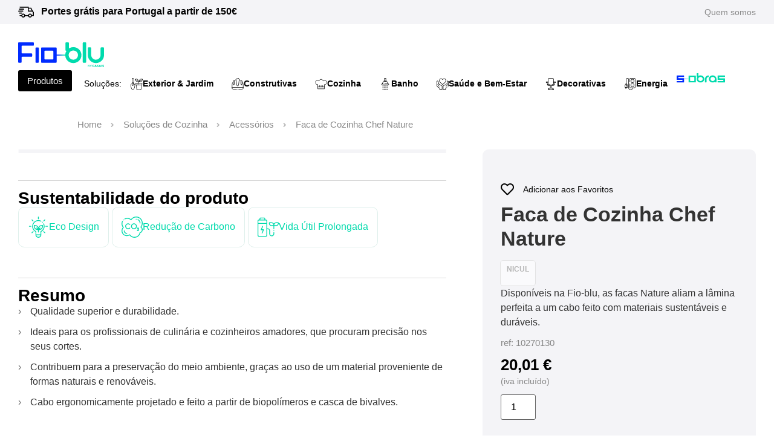

--- FILE ---
content_type: text/html; charset=UTF-8
request_url: https://fioblu.com/produto/nicul-faca-de-cozinha/
body_size: 54933
content:
<!doctype html><html lang="pt-PT" prefix="og: https://ogp.me/ns#"><head><script data-no-optimize="1">var litespeed_docref=sessionStorage.getItem("litespeed_docref");litespeed_docref&&(Object.defineProperty(document,"referrer",{get:function(){return litespeed_docref}}),sessionStorage.removeItem("litespeed_docref"));</script> <meta charset="UTF-8"><style>body > div.elementor.elementor-212.elementor-location-footer{content-visibility:auto;contain-intrinsic-size:1px 1000px;}</style><link data-optimized="2" rel="stylesheet" href="https://fioblu.com/wp-content/litespeed/css/e88e40ea88da0c433c57e95c69222389.css?ver=0f234" /><link rel="preload" as="image" href="https://fioblucom.b-cdn.net/wp-content/uploads/2023/01/FioBluByCasais_Logo.svg"><link rel="preload" as="image" href="https://fioblucom.b-cdn.net/wp-content/uploads/2023/02/icon-construtivas.svg"><link rel="preload" as="image" href="https://fioblucom.b-cdn.net/wp-content/uploads/2023/01/icon-cozinha.svg"><link rel="preload" as="image" href="https://fioblucom.b-cdn.net/wp-content/uploads/2023/01/icon-banho.svg"><link rel="preload" as="image" href="https://fioblucom.b-cdn.net/wp-content/uploads/2023/01/icon-bem-estar.svg"><link rel="preload" as="image" href="https://fioblucom.b-cdn.net/wp-content/uploads/2023/01/icon-decorativas.svg"><link rel="preload" as="image" href="https://fioblucom.b-cdn.net/wp-content/uploads/2023/01/icon-eletricas.svg"><link rel="preload" as="image" href="https://fioblucom.b-cdn.net/wp-content/uploads/2023/01/s-obras-cores.svg"><link rel="preload" as="image" href="https://fioblucom.b-cdn.net/wp-content/uploads/2023/01/s-obras-cores.svg"><meta name="viewport" content="width=device-width, initial-scale=1"><link rel="profile" href="https://gmpg.org/xfn/11"> <script id="cookieyes" type="litespeed/javascript" data-src="https://cdn-cookieyes.com/client_data/e860559c460bac7732ebab66/script.js"></script> <title>Faca de Cozinha Chef Nature - Fio-blu</title><meta name="description" content="Disponíveis na Fio-blu, as facas Nature aliam a lâmina perfeita a um cabo feito com materiais sustentáveis e duráveis."/><meta name="robots" content="follow, index, max-snippet:-1, max-video-preview:-1, max-image-preview:large"/><link rel="canonical" href="https://fioblu.com/produto/nicul-faca-de-cozinha/" /><meta property="og:locale" content="pt_PT" /><meta property="og:type" content="product" /><meta property="og:title" content="Faca de Cozinha Chef Nature - Fio-blu" /><meta property="og:description" content="Disponíveis na Fio-blu, as facas Nature aliam a lâmina perfeita a um cabo feito com materiais sustentáveis e duráveis." /><meta property="og:url" content="https://fioblu.com/produto/nicul-faca-de-cozinha/" /><meta property="og:site_name" content="Fio-blu" /><meta property="og:updated_time" content="2024-06-25T13:00:19+01:00" /><meta property="og:image" content="https://fioblucom.b-cdn.net/wp-content/uploads/2024/03/7420.7300.1318_Faca-Cozinha-2.jpeg" /><meta property="og:image:secure_url" content="https://fioblucom.b-cdn.net/wp-content/uploads/2024/03/7420.7300.1318_Faca-Cozinha-2.jpeg" /><meta property="og:image:width" content="1300" /><meta property="og:image:height" content="1300" /><meta property="og:image:alt" content="Faca de Cozinha Chef Nature" /><meta property="og:image:type" content="image/jpeg" /><meta property="product:price:amount" content="16.27" /><meta property="product:price:currency" content="EUR" /><meta property="product:availability" content="instock" /><meta property="product:retailer_item_id" content="10270130" /><meta name="twitter:card" content="summary_large_image" /><meta name="twitter:title" content="Faca de Cozinha Chef Nature - Fio-blu" /><meta name="twitter:description" content="Disponíveis na Fio-blu, as facas Nature aliam a lâmina perfeita a um cabo feito com materiais sustentáveis e duráveis." /><meta name="twitter:image" content="https://fioblucom.b-cdn.net/wp-content/uploads/2024/03/7420.7300.1318_Faca-Cozinha-2.jpeg" /><meta name="twitter:label1" content="Price" /><meta name="twitter:data1" content="16,27&nbsp;&euro;" /><meta name="twitter:label2" content="Availability" /><meta name="twitter:data2" content="In stock" /> <script type="application/ld+json" class="rank-math-schema-pro">{"@context":"https://schema.org","@graph":[{"@type":"Organization","@id":"https://fioblucom.b-cdn.net/#organization","name":"Fio-blu","url":"https://fioblu.com","logo":{"@type":"ImageObject","@id":"https://fioblu.com/#logo","url":"https://fioblu.com/wp-content/uploads/2023/01/FioBluByCasais_Logo.svg","contentUrl":"https://fioblu.com/wp-content/uploads/2023/01/FioBluByCasais_Logo.svg","caption":"Fio-blu","inLanguage":"pt-PT"}},{"@type":"WebSite","@id":"https://fioblu.com/#website","url":"https://fioblu.com","name":"Fio-blu","alternateName":"Fioblu","publisher":{"@id":"https://fioblu.com/#organization"},"inLanguage":"pt-PT"},{"@type":"ImageObject","@id":"https://fioblu.com/wp-content/uploads/2024/03/7420.7300.1318_Faca-Cozinha-2.jpeg","url":"https://fioblu.com/wp-content/uploads/2024/03/7420.7300.1318_Faca-Cozinha-2.jpeg","width":"1300","height":"1300","inLanguage":"pt-PT"},{"@type":"ItemPage","@id":"https://fioblu.com/produto/nicul-faca-de-cozinha/#webpage","url":"https://fioblu.com/produto/nicul-faca-de-cozinha/","name":"Faca de Cozinha Chef Nature - Fio-blu","datePublished":"2024-03-13T12:03:00+00:00","dateModified":"2024-06-25T13:00:19+01:00","isPartOf":{"@id":"https://fioblucom.b-cdn.net/#website"},"primaryImageOfPage":{"@id":"https://fioblu.com/wp-content/uploads/2024/03/7420.7300.1318_Faca-Cozinha-2.jpeg"},"inLanguage":"pt-PT"},{"@type":"Product","name":"Faca de Cozinha Chef Nature - Fio-blu","description":"Dispon\u00edveis na Fio-blu, as facas Nature aliam a l\u00e2mina perfeita a um cabo feito com materiais sustent\u00e1veis e dur\u00e1veis.","sku":"10270130","category":"Solu\u00e7\u00f5es de Cozinha","mainEntityOfPage":{"@id":"https://fioblucom.b-cdn.net/produto/nicul-faca-de-cozinha/#webpage"},"weight":{"@type":"QuantitativeValue","unitCode":"KGM","value":"0.082"},"height":{"@type":"QuantitativeValue","unitCode":"CMT","value":"1.9"},"width":{"@type":"QuantitativeValue","unitCode":"CMT","value":"4.7"},"depth":{"@type":"QuantitativeValue","unitCode":"CMT","value":"24.3"},"image":[{"@type":"ImageObject","url":"https://fioblu.com/wp-content/uploads/2024/03/7420.7300.1318_Faca-Cozinha-2.jpeg","height":"1300","width":"1300"},{"@type":"ImageObject","url":"https://fioblu.com/wp-content/uploads/2024/03/7420.7300.1318_Faca-Cozinha-3.jpeg","height":"1300","width":"1300"},{"@type":"ImageObject","url":"https://fioblu.com/wp-content/uploads/2024/03/7420.7300.1318_Faca-Cozinha-1.jpg","height":"1300","width":"1300"}],"offers":{"@type":"Offer","price":"16.27","priceCurrency":"EUR","priceValidUntil":"2027-12-31","availability":"https://schema.org/InStock","itemCondition":"NewCondition","url":"https://fioblu.com/produto/nicul-faca-de-cozinha/","seller":{"@type":"Organization","@id":"https://fioblu.com/","name":"Fio-blu","url":"https://fioblu.com","logo":""},"priceSpecification":{"price":"16.27","priceCurrency":"EUR","valueAddedTaxIncluded":"false"}},"@id":"https://fioblu.com/produto/nicul-faca-de-cozinha/#richSnippet"}]}</script> <link rel='dns-prefetch' href='//www.googletagmanager.com' /><link rel="alternate" type="application/rss+xml" title="Fio-blu &raquo; Feed" href="https://fioblu.com/feed/" /><link rel="alternate" type="application/rss+xml" title="Fio-blu &raquo; Feed de comentários" href="https://fioblu.com/comments/feed/" /><link rel="alternate" title="oEmbed (JSON)" type="application/json+oembed" href="https://fioblu.com/wp-json/oembed/1.0/embed?url=https%3A%2F%2Ffioblu.com%2Fproduto%2Fnicul-faca-de-cozinha%2F" /><link rel="alternate" title="oEmbed (XML)" type="text/xml+oembed" href="https://fioblu.com/wp-json/oembed/1.0/embed?url=https%3A%2F%2Ffioblu.com%2Fproduto%2Fnicul-faca-de-cozinha%2F&#038;format=xml" /><style id='wp-img-auto-sizes-contain-inline-css'>img:is([sizes=auto i],[sizes^="auto," i]){contain-intrinsic-size:3000px 1500px}
/*# sourceURL=wp-img-auto-sizes-contain-inline-css */</style><style id='global-styles-inline-css'>:root{--wp--preset--aspect-ratio--square: 1;--wp--preset--aspect-ratio--4-3: 4/3;--wp--preset--aspect-ratio--3-4: 3/4;--wp--preset--aspect-ratio--3-2: 3/2;--wp--preset--aspect-ratio--2-3: 2/3;--wp--preset--aspect-ratio--16-9: 16/9;--wp--preset--aspect-ratio--9-16: 9/16;--wp--preset--color--black: #000000;--wp--preset--color--cyan-bluish-gray: #abb8c3;--wp--preset--color--white: #ffffff;--wp--preset--color--pale-pink: #f78da7;--wp--preset--color--vivid-red: #cf2e2e;--wp--preset--color--luminous-vivid-orange: #ff6900;--wp--preset--color--luminous-vivid-amber: #fcb900;--wp--preset--color--light-green-cyan: #7bdcb5;--wp--preset--color--vivid-green-cyan: #00d084;--wp--preset--color--pale-cyan-blue: #8ed1fc;--wp--preset--color--vivid-cyan-blue: #0693e3;--wp--preset--color--vivid-purple: #9b51e0;--wp--preset--gradient--vivid-cyan-blue-to-vivid-purple: linear-gradient(135deg,rgb(6,147,227) 0%,rgb(155,81,224) 100%);--wp--preset--gradient--light-green-cyan-to-vivid-green-cyan: linear-gradient(135deg,rgb(122,220,180) 0%,rgb(0,208,130) 100%);--wp--preset--gradient--luminous-vivid-amber-to-luminous-vivid-orange: linear-gradient(135deg,rgb(252,185,0) 0%,rgb(255,105,0) 100%);--wp--preset--gradient--luminous-vivid-orange-to-vivid-red: linear-gradient(135deg,rgb(255,105,0) 0%,rgb(207,46,46) 100%);--wp--preset--gradient--very-light-gray-to-cyan-bluish-gray: linear-gradient(135deg,rgb(238,238,238) 0%,rgb(169,184,195) 100%);--wp--preset--gradient--cool-to-warm-spectrum: linear-gradient(135deg,rgb(74,234,220) 0%,rgb(151,120,209) 20%,rgb(207,42,186) 40%,rgb(238,44,130) 60%,rgb(251,105,98) 80%,rgb(254,248,76) 100%);--wp--preset--gradient--blush-light-purple: linear-gradient(135deg,rgb(255,206,236) 0%,rgb(152,150,240) 100%);--wp--preset--gradient--blush-bordeaux: linear-gradient(135deg,rgb(254,205,165) 0%,rgb(254,45,45) 50%,rgb(107,0,62) 100%);--wp--preset--gradient--luminous-dusk: linear-gradient(135deg,rgb(255,203,112) 0%,rgb(199,81,192) 50%,rgb(65,88,208) 100%);--wp--preset--gradient--pale-ocean: linear-gradient(135deg,rgb(255,245,203) 0%,rgb(182,227,212) 50%,rgb(51,167,181) 100%);--wp--preset--gradient--electric-grass: linear-gradient(135deg,rgb(202,248,128) 0%,rgb(113,206,126) 100%);--wp--preset--gradient--midnight: linear-gradient(135deg,rgb(2,3,129) 0%,rgb(40,116,252) 100%);--wp--preset--font-size--small: 13px;--wp--preset--font-size--medium: 20px;--wp--preset--font-size--large: 36px;--wp--preset--font-size--x-large: 42px;--wp--preset--spacing--20: 0.44rem;--wp--preset--spacing--30: 0.67rem;--wp--preset--spacing--40: 1rem;--wp--preset--spacing--50: 1.5rem;--wp--preset--spacing--60: 2.25rem;--wp--preset--spacing--70: 3.38rem;--wp--preset--spacing--80: 5.06rem;--wp--preset--shadow--natural: 6px 6px 9px rgba(0, 0, 0, 0.2);--wp--preset--shadow--deep: 12px 12px 50px rgba(0, 0, 0, 0.4);--wp--preset--shadow--sharp: 6px 6px 0px rgba(0, 0, 0, 0.2);--wp--preset--shadow--outlined: 6px 6px 0px -3px rgb(255, 255, 255), 6px 6px rgb(0, 0, 0);--wp--preset--shadow--crisp: 6px 6px 0px rgb(0, 0, 0);}:where(.is-layout-flex){gap: 0.5em;}:where(.is-layout-grid){gap: 0.5em;}body .is-layout-flex{display: flex;}.is-layout-flex{flex-wrap: wrap;align-items: center;}.is-layout-flex > :is(*, div){margin: 0;}body .is-layout-grid{display: grid;}.is-layout-grid > :is(*, div){margin: 0;}:where(.wp-block-columns.is-layout-flex){gap: 2em;}:where(.wp-block-columns.is-layout-grid){gap: 2em;}:where(.wp-block-post-template.is-layout-flex){gap: 1.25em;}:where(.wp-block-post-template.is-layout-grid){gap: 1.25em;}.has-black-color{color: var(--wp--preset--color--black) !important;}.has-cyan-bluish-gray-color{color: var(--wp--preset--color--cyan-bluish-gray) !important;}.has-white-color{color: var(--wp--preset--color--white) !important;}.has-pale-pink-color{color: var(--wp--preset--color--pale-pink) !important;}.has-vivid-red-color{color: var(--wp--preset--color--vivid-red) !important;}.has-luminous-vivid-orange-color{color: var(--wp--preset--color--luminous-vivid-orange) !important;}.has-luminous-vivid-amber-color{color: var(--wp--preset--color--luminous-vivid-amber) !important;}.has-light-green-cyan-color{color: var(--wp--preset--color--light-green-cyan) !important;}.has-vivid-green-cyan-color{color: var(--wp--preset--color--vivid-green-cyan) !important;}.has-pale-cyan-blue-color{color: var(--wp--preset--color--pale-cyan-blue) !important;}.has-vivid-cyan-blue-color{color: var(--wp--preset--color--vivid-cyan-blue) !important;}.has-vivid-purple-color{color: var(--wp--preset--color--vivid-purple) !important;}.has-black-background-color{background-color: var(--wp--preset--color--black) !important;}.has-cyan-bluish-gray-background-color{background-color: var(--wp--preset--color--cyan-bluish-gray) !important;}.has-white-background-color{background-color: var(--wp--preset--color--white) !important;}.has-pale-pink-background-color{background-color: var(--wp--preset--color--pale-pink) !important;}.has-vivid-red-background-color{background-color: var(--wp--preset--color--vivid-red) !important;}.has-luminous-vivid-orange-background-color{background-color: var(--wp--preset--color--luminous-vivid-orange) !important;}.has-luminous-vivid-amber-background-color{background-color: var(--wp--preset--color--luminous-vivid-amber) !important;}.has-light-green-cyan-background-color{background-color: var(--wp--preset--color--light-green-cyan) !important;}.has-vivid-green-cyan-background-color{background-color: var(--wp--preset--color--vivid-green-cyan) !important;}.has-pale-cyan-blue-background-color{background-color: var(--wp--preset--color--pale-cyan-blue) !important;}.has-vivid-cyan-blue-background-color{background-color: var(--wp--preset--color--vivid-cyan-blue) !important;}.has-vivid-purple-background-color{background-color: var(--wp--preset--color--vivid-purple) !important;}.has-black-border-color{border-color: var(--wp--preset--color--black) !important;}.has-cyan-bluish-gray-border-color{border-color: var(--wp--preset--color--cyan-bluish-gray) !important;}.has-white-border-color{border-color: var(--wp--preset--color--white) !important;}.has-pale-pink-border-color{border-color: var(--wp--preset--color--pale-pink) !important;}.has-vivid-red-border-color{border-color: var(--wp--preset--color--vivid-red) !important;}.has-luminous-vivid-orange-border-color{border-color: var(--wp--preset--color--luminous-vivid-orange) !important;}.has-luminous-vivid-amber-border-color{border-color: var(--wp--preset--color--luminous-vivid-amber) !important;}.has-light-green-cyan-border-color{border-color: var(--wp--preset--color--light-green-cyan) !important;}.has-vivid-green-cyan-border-color{border-color: var(--wp--preset--color--vivid-green-cyan) !important;}.has-pale-cyan-blue-border-color{border-color: var(--wp--preset--color--pale-cyan-blue) !important;}.has-vivid-cyan-blue-border-color{border-color: var(--wp--preset--color--vivid-cyan-blue) !important;}.has-vivid-purple-border-color{border-color: var(--wp--preset--color--vivid-purple) !important;}.has-vivid-cyan-blue-to-vivid-purple-gradient-background{background: var(--wp--preset--gradient--vivid-cyan-blue-to-vivid-purple) !important;}.has-light-green-cyan-to-vivid-green-cyan-gradient-background{background: var(--wp--preset--gradient--light-green-cyan-to-vivid-green-cyan) !important;}.has-luminous-vivid-amber-to-luminous-vivid-orange-gradient-background{background: var(--wp--preset--gradient--luminous-vivid-amber-to-luminous-vivid-orange) !important;}.has-luminous-vivid-orange-to-vivid-red-gradient-background{background: var(--wp--preset--gradient--luminous-vivid-orange-to-vivid-red) !important;}.has-very-light-gray-to-cyan-bluish-gray-gradient-background{background: var(--wp--preset--gradient--very-light-gray-to-cyan-bluish-gray) !important;}.has-cool-to-warm-spectrum-gradient-background{background: var(--wp--preset--gradient--cool-to-warm-spectrum) !important;}.has-blush-light-purple-gradient-background{background: var(--wp--preset--gradient--blush-light-purple) !important;}.has-blush-bordeaux-gradient-background{background: var(--wp--preset--gradient--blush-bordeaux) !important;}.has-luminous-dusk-gradient-background{background: var(--wp--preset--gradient--luminous-dusk) !important;}.has-pale-ocean-gradient-background{background: var(--wp--preset--gradient--pale-ocean) !important;}.has-electric-grass-gradient-background{background: var(--wp--preset--gradient--electric-grass) !important;}.has-midnight-gradient-background{background: var(--wp--preset--gradient--midnight) !important;}.has-small-font-size{font-size: var(--wp--preset--font-size--small) !important;}.has-medium-font-size{font-size: var(--wp--preset--font-size--medium) !important;}.has-large-font-size{font-size: var(--wp--preset--font-size--large) !important;}.has-x-large-font-size{font-size: var(--wp--preset--font-size--x-large) !important;}
/*# sourceURL=global-styles-inline-css */</style><style id='classic-theme-styles-inline-css'>/*! This file is auto-generated */
.wp-block-button__link{color:#fff;background-color:#32373c;border-radius:9999px;box-shadow:none;text-decoration:none;padding:calc(.667em + 2px) calc(1.333em + 2px);font-size:1.125em}.wp-block-file__button{background:#32373c;color:#fff;text-decoration:none}
/*# sourceURL=/wp-includes/css/classic-themes.min.css */</style><style id='woocommerce-inline-inline-css'>.woocommerce form .form-row .required { visibility: visible; }
/*# sourceURL=woocommerce-inline-inline-css */</style><style id='htmega-menu-inline-css'>/*# sourceURL=htmega-menu-inline-css */</style><link rel="preconnect" href="https://fonts.gstatic.com/" crossorigin><script id="google-analytics-opt-out-js-after" type="litespeed/javascript">var gaProperty='G-1BTFRCS11Q';var disableStr='ga-disable-'+gaProperty;if(document.cookie.indexOf(disableStr+'=true')>-1){window[disableStr]=!0}
function gaOptout(){document.cookie=disableStr+'=true; expires=Thu, 31 Dec 2099 23:59:59 UTC; path=/';window[disableStr]=!0}</script> <script type="litespeed/javascript" data-src="https://www.googletagmanager.com/gtag/js?id=G-1BTFRCS11Q" id="google-tag-manager-js"></script> <script id="google-tag-manager-js-after" type="litespeed/javascript">window.dataLayer=window.dataLayer||[];function gtag(){dataLayer.push(arguments)}
gtag('js',new Date());gtag('set','developer_id.dOGY3NW',!0);gtag('config','G-1BTFRCS11Q',{'allow_google_signals':!0,'link_attribution':!1,'anonymize_ip':!0,'linker':{'domains':[],'allow_incoming':!1,},'custom_map':{'dimension1':'logged_in'},'logged_in':'no'})</script> <script type="litespeed/javascript" data-src="https://fioblu.com/wp-includes/js/jquery/jquery.min.js?ver=3.7.1" id="jquery-core-js"></script> <script id="woocommerce-tokenization-form-js-extra" type="litespeed/javascript">var wc_tokenization_form_params={"is_registration_required":"1","is_logged_in":""}</script> <link rel="https://api.w.org/" href="https://fioblu.com/wp-json/" /><link rel="alternate" title="JSON" type="application/json" href="https://fioblu.com/wp-json/wp/v2/product/45313" /><link rel="EditURI" type="application/rsd+xml" title="RSD" href="https://fioblu.com/xmlrpc.php?rsd" /><meta name="generator" content="WordPress 6.9" /><link rel='shortlink' href='https://fioblu.com/?p=45313' /> <script type="litespeed/javascript" data-src="https://www.googletagmanager.com/gtag/js?id=AW-16570631127"></script> <script type="litespeed/javascript">window.dataLayer=window.dataLayer||[];function gtag(){dataLayer.push(arguments)}
gtag('js',new Date());gtag('config','AW-16570631127')</script> <script type="litespeed/javascript">(function(w,d,s,l,i){w[l]=w[l]||[];w[l].push({'gtm.start':new Date().getTime(),event:'gtm.js'});var f=d.getElementsByTagName(s)[0],j=d.createElement(s),dl=l!='dataLayer'?'&l='+l:'';j.async=!0;j.src='https://www.googletagmanager.com/gtm.js?id='+i+dl;f.parentNode.insertBefore(j,f)})(window,document,'script','dataLayer','GTM-MRTX3ZZ')</script> <style>.woolentor-cart, .wishsuite-product-add_to_cart, button[name=add-to-cart], .single_add_to_cart_button, .add_to_cart_button { display: none !important; }</style><style>.dgwt-wcas-ico-magnifier,.dgwt-wcas-ico-magnifier-handler{max-width:20px}.dgwt-wcas-search-wrapp .dgwt-wcas-sf-wrapp input[type=search].dgwt-wcas-search-input,.dgwt-wcas-search-wrapp .dgwt-wcas-sf-wrapp input[type=search].dgwt-wcas-search-input:hover,.dgwt-wcas-search-wrapp .dgwt-wcas-sf-wrapp input[type=search].dgwt-wcas-search-input:focus{background-color:#f9f9f9;color:#0a0a0a;border-color:#ededed}.dgwt-wcas-sf-wrapp input[type=search].dgwt-wcas-search-input::placeholder{color:#0a0a0a;opacity:.3}.dgwt-wcas-sf-wrapp input[type=search].dgwt-wcas-search-input::-webkit-input-placeholder{color:#0a0a0a;opacity:.3}.dgwt-wcas-sf-wrapp input[type=search].dgwt-wcas-search-input:-moz-placeholder{color:#0a0a0a;opacity:.3}.dgwt-wcas-sf-wrapp input[type=search].dgwt-wcas-search-input::-moz-placeholder{color:#0a0a0a;opacity:.3}.dgwt-wcas-sf-wrapp input[type=search].dgwt-wcas-search-input:-ms-input-placeholder{color:#0a0a0a}.dgwt-wcas-no-submit.dgwt-wcas-search-wrapp .dgwt-wcas-ico-magnifier path,.dgwt-wcas-search-wrapp .dgwt-wcas-close path{fill:#0a0a0a}.dgwt-wcas-loader-circular-path{stroke:#0a0a0a}.dgwt-wcas-preloader{opacity:.6}.dgwt-wcas-suggestions-wrapp,.dgwt-wcas-details-wrapp{background-color:#fff}.dgwt-wcas-suggestion-selected{background-color:#f4f4f4}.dgwt-wcas-suggestions-wrapp *,.dgwt-wcas-details-wrapp *,.dgwt-wcas-sd,.dgwt-wcas-suggestion *{color:#0a0a0a}.dgwt-wcas-st strong,.dgwt-wcas-sd strong{color:#0037ff}.dgwt-wcas-suggestions-wrapp,.dgwt-wcas-details-wrapp,.dgwt-wcas-suggestion,.dgwt-wcas-datails-title,.dgwt-wcas-details-more-products{border-color:#e8e8e8!important}</style><noscript><style>.woocommerce-product-gallery{ opacity: 1 !important; }</style></noscript><meta name="generator" content="Elementor 3.20.3; features: e_optimized_assets_loading, e_optimized_css_loading, block_editor_assets_optimize, e_image_loading_optimization; settings: css_print_method-external, google_font-enabled, font_display-swap"><link rel="icon" href="https://fioblucom.b-cdn.net/wp-content/uploads/2022/11/cropped-fioblu-fav-1-64x64.png" sizes="32x32" /><link rel="icon" href="https://fioblucom.b-cdn.net/wp-content/uploads/2022/11/cropped-fioblu-fav-1-300x300.png" sizes="192x192" /><link rel="apple-touch-icon" href="https://fioblucom.b-cdn.net/wp-content/uploads/2022/11/cropped-fioblu-fav-1-300x300.png" /><meta name="msapplication-TileImage" content="https://fioblucom.b-cdn.net/wp-content/uploads/2022/11/cropped-fioblu-fav-1-300x300.png" /><style id="wp-custom-css">.woocommerce-order-pay .woolentor-page-template {
    max-width: 1170px !important;
    margin-top: 80px !important;
    margin-bottom: 80px !important;
}</style><style id='wishsuite-frontend-inline-css'>.wishsuite-button{
                    
                    
                    color:#000000;
                    
                    
                }
                .wishsuite-button:hover{
                    color:#0037ff;
                    
                }
            
/*# sourceURL=wishsuite-frontend-inline-css */</style></head><body class="wp-singular product-template-default single single-product postid-45313 wp-custom-logo wp-theme-hello-elementor theme-hello-elementor woocommerce woocommerce-page woocommerce-no-js product-nicul-faca-de-cozinha woolentor_current_theme_hello-elementor e-wc-error-notice e-wc-message-notice e-wc-info-notice elementor-page-1263 elementor-default elementor-kit-19"><noscript><iframe data-lazyloaded="1" src="about:blank" data-litespeed-src="https://www.googletagmanager.com/ns.html?id=GTM-MRTX3ZZ"
height="0" width="0" style="display:none;visibility:hidden"></iframe></noscript><a class="skip-link screen-reader-text" href="#content">
Skip to content</a><div data-elementor-type="header" data-elementor-id="210" class="elementor elementor-210 elementor-location-header" data-elementor-post-type="elementor_library"><div class="elementor-element elementor-element-52327fd e-flex e-con-boxed e-con e-parent" data-id="52327fd" data-element_type="container" id="topo" data-settings="{&quot;background_background&quot;:&quot;classic&quot;}" data-core-v316-plus="true"><div class="e-con-inner"><div class="elementor-element elementor-element-463483d elementor-position-left elementor-mobile-position-left elementor-view-default elementor-vertical-align-top elementor-widget elementor-widget-icon-box" data-id="463483d" data-element_type="widget" data-widget_type="icon-box.default"><div class="elementor-widget-container"><div class="elementor-icon-box-wrapper"><div class="elementor-icon-box-icon">
<span  class="elementor-icon elementor-animation-">
<svg xmlns="http://www.w3.org/2000/svg" xmlns:xlink="http://www.w3.org/1999/xlink" id="Capa_1" x="0px" y="0px" viewBox="0 0 512 512" style="enable-background:new 0 0 512 512;" xml:space="preserve"><g>	<g>		<path d="M386.689,304.403c-35.587,0-64.538,28.951-64.538,64.538s28.951,64.538,64.538,64.538   c35.593,0,64.538-28.951,64.538-64.538S422.276,304.403,386.689,304.403z M386.689,401.21c-17.796,0-32.269-14.473-32.269-32.269   c0-17.796,14.473-32.269,32.269-32.269c17.796,0,32.269,14.473,32.269,32.269C418.958,386.738,404.485,401.21,386.689,401.21z"></path>	</g></g><g>	<g>		<path d="M166.185,304.403c-35.587,0-64.538,28.951-64.538,64.538s28.951,64.538,64.538,64.538s64.538-28.951,64.538-64.538   S201.772,304.403,166.185,304.403z M166.185,401.21c-17.796,0-32.269-14.473-32.269-32.269c0-17.796,14.473-32.269,32.269-32.269   c17.791,0,32.269,14.473,32.269,32.269C198.454,386.738,183.981,401.21,166.185,401.21z"></path>	</g></g><g>	<g>		<path d="M430.15,119.675c-2.743-5.448-8.32-8.885-14.419-8.885h-84.975v32.269h75.025l43.934,87.384l28.838-14.5L430.15,119.675z"></path>	</g></g><g>	<g>		<rect x="216.202" y="353.345" width="122.084" height="32.269"></rect>	</g></g><g>	<g>		<path d="M117.781,353.345H61.849c-8.912,0-16.134,7.223-16.134,16.134c0,8.912,7.223,16.134,16.134,16.134h55.933   c8.912,0,16.134-7.223,16.134-16.134C133.916,360.567,126.693,353.345,117.781,353.345z"></path>	</g></g><g>	<g>		<path d="M508.612,254.709l-31.736-40.874c-3.049-3.937-7.755-6.239-12.741-6.239H346.891V94.655   c0-8.912-7.223-16.134-16.134-16.134H61.849c-8.912,0-16.134,7.223-16.134,16.134s7.223,16.134,16.134,16.134h252.773v112.941   c0,8.912,7.223,16.134,16.134,16.134h125.478l23.497,30.268v83.211h-44.639c-8.912,0-16.134,7.223-16.134,16.134   c0,8.912,7.223,16.134,16.134,16.134h60.773c8.912,0,16.134-7.223,16.135-16.134V264.605   C512,261.023,510.806,257.538,508.612,254.709z"></path>	</g></g><g>	<g>		<path d="M116.706,271.597H42.487c-8.912,0-16.134,7.223-16.134,16.134c0,8.912,7.223,16.134,16.134,16.134h74.218   c8.912,0,16.134-7.223,16.134-16.134C132.84,278.82,125.617,271.597,116.706,271.597z"></path>	</g></g><g>	<g>		<path d="M153.815,208.134H16.134C7.223,208.134,0,215.357,0,224.269s7.223,16.134,16.134,16.134h137.681   c8.912,0,16.134-7.223,16.134-16.134S162.727,208.134,153.815,208.134z"></path>	</g></g><g>	<g>		<path d="M180.168,144.672H42.487c-8.912,0-16.134,7.223-16.134,16.134c0,8.912,7.223,16.134,16.134,16.134h137.681   c8.912,0,16.134-7.223,16.134-16.134C196.303,151.895,189.08,144.672,180.168,144.672z"></path>	</g></g><g></g><g></g><g></g><g></g><g></g><g></g><g></g><g></g><g></g><g></g><g></g><g></g><g></g><g></g><g></g></svg>				</span></div><div class="elementor-icon-box-content"><div class="elementor-icon-box-title">
<span  >
Portes grátis para Portugal a partir de 150€					</span></div></div></div></div></div><div class="elementor-element elementor-element-11f87bd elementor-nav-menu__align-start elementor-nav-menu--dropdown-none elementor-widget__width-auto wsnw elementor-hidden-mobile elementor-widget elementor-widget-nav-menu" data-id="11f87bd" data-element_type="widget" data-settings="{&quot;submenu_icon&quot;:{&quot;value&quot;:&quot;&lt;i class=\&quot;\&quot;&gt;&lt;\/i&gt;&quot;,&quot;library&quot;:&quot;&quot;},&quot;layout&quot;:&quot;horizontal&quot;}" data-widget_type="nav-menu.default"><div class="elementor-widget-container"><nav class="elementor-nav-menu--main elementor-nav-menu__container elementor-nav-menu--layout-horizontal e--pointer-none"><ul id="menu-1-11f87bd" class="elementor-nav-menu"><li class="menu-item menu-item-type-post_type menu-item-object-page menu-item-420"><a href="https://fioblu.com/quem-somos/" class="elementor-item">Quem somos</a></li></ul></nav><nav class="elementor-nav-menu--dropdown elementor-nav-menu__container" aria-hidden="true"><ul id="menu-2-11f87bd" class="elementor-nav-menu"><li class="menu-item menu-item-type-post_type menu-item-object-page menu-item-420"><a href="https://fioblu.com/quem-somos/" class="elementor-item" tabindex="-1">Quem somos</a></li></ul></nav></div></div></div></div><div class="elementor-element elementor-element-523e7ce header e-flex e-con-boxed e-con e-parent" data-id="523e7ce" data-element_type="container" id="header" data-settings="{&quot;background_background&quot;:&quot;classic&quot;}" data-core-v316-plus="true"><div class="e-con-inner"><div class="elementor-element elementor-element-f74b1a0 e-con-full e-flex e-con e-child" data-id="f74b1a0" data-element_type="container" data-settings="{&quot;background_background&quot;:&quot;classic&quot;,&quot;sticky&quot;:&quot;top&quot;,&quot;sticky_on&quot;:[&quot;mobile&quot;],&quot;sticky_offset_mobile&quot;:0,&quot;sticky_offset&quot;:0,&quot;sticky_effects_offset&quot;:0}"><div class="elementor-element elementor-element-6c9b7cf elementor-widget elementor-widget-theme-site-logo elementor-widget-image" data-id="6c9b7cf" data-element_type="widget" data-widget_type="theme-site-logo.default"><div class="elementor-widget-container"><style>/*! elementor - v3.20.0 - 26-03-2024 */
.elementor-widget-image{text-align:center}.elementor-widget-image a{display:inline-block}.elementor-widget-image a img[src$=".svg"]{width:48px}.elementor-widget-image img{vertical-align:middle;display:inline-block}</style><a href="https://fioblu.com">
<img fetchpriority="high" width="652" height="190" src="https://fioblucom.b-cdn.net/wp-content/uploads/2023/01/FioBluByCasais_Logo.svg" class="attachment-full size-full wp-image-206" alt="" />				</a></div></div><div class="elementor-element elementor-element-4354ff2 e-con-full e-flex e-con e-child" data-id="4354ff2" data-element_type="container"><div class="elementor-element elementor-element-c58cdcd e-con-full e-flex e-con e-child" data-id="c58cdcd" data-element_type="container"><div class="elementor-element elementor-element-90546a3 elementor-widget-mobile__width-auto elementor-widget elementor-widget-shortcode" data-id="90546a3" data-element_type="widget" data-widget_type="shortcode.default"><div class="elementor-widget-container"><div class="elementor-shortcode"><div  class="dgwt-wcas-search-wrapp dgwt-wcas-has-submit woocommerce dgwt-wcas-style-pirx js-dgwt-wcas-layout-icon-flexible dgwt-wcas-layout-icon-flexible js-dgwt-wcas-mobile-overlay-enabled"><div  class="dgwt-wcas-search-icon js-dgwt-wcas-search-icon-handler">				<svg class="dgwt-wcas-ico-magnifier-handler" xmlns="http://www.w3.org/2000/svg" width="18" height="18" viewBox="0 0 18 18">
<path  d=" M 16.722523,17.901412 C 16.572585,17.825208 15.36088,16.670476 14.029846,15.33534 L 11.609782,12.907819 11.01926,13.29667 C 8.7613237,14.783493 5.6172703,14.768302 3.332423,13.259528 -0.07366363,11.010358 -1.0146502,6.5989684 1.1898146,3.2148776
1.5505179,2.6611594 2.4056498,1.7447266 2.9644271,1.3130497 3.4423015,0.94387379 4.3921825,0.48568469 5.1732652,0.2475835 5.886299,0.03022609 6.1341883,0 7.2037391,0 8.2732897,0 8.521179,0.03022609 9.234213,0.2475835 c 0.781083,0.23810119 1.730962,0.69629029 2.208837,1.0654662
0.532501,0.4113763 1.39922,1.3400096 1.760153,1.8858877 1.520655,2.2998531 1.599025,5.3023778 0.199549,7.6451086 -0.208076,0.348322 -0.393306,0.668209 -0.411622,0.710863 -0.01831,0.04265 1.065556,1.18264 2.408603,2.533307 1.343046,1.350666 2.486621,2.574792 2.541278,2.720279 0.282475,0.7519
-0.503089,1.456506 -1.218488,1.092917 z M 8.4027892,12.475062 C 9.434946,12.25579 10.131043,11.855461 10.99416,10.984753 11.554519,10.419467 11.842507,10.042366 12.062078,9.5863882 12.794223,8.0659672 12.793657,6.2652398 12.060578,4.756293 11.680383,3.9737304 10.453587,2.7178427
9.730569,2.3710306 8.6921295,1.8729196 8.3992147,1.807606 7.2037567,1.807606 6.0082984,1.807606 5.7153841,1.87292 4.6769446,2.3710306 3.9539263,2.7178427 2.7271301,3.9737304 2.3469352,4.756293 1.6138384,6.2652398 1.6132726,8.0659672 2.3454252,9.5863882 c 0.4167354,0.8654208 1.5978784,2.0575608
2.4443766,2.4671358 1.0971012,0.530827 2.3890403,0.681561 3.6130134,0.421538 z
"/>
</svg></div><div class="dgwt-wcas-search-icon-arrow"></div><form class="dgwt-wcas-search-form" role="search" action="https://fioblu.com/" method="get"><div class="dgwt-wcas-sf-wrapp">
<label class="screen-reader-text"
for="dgwt-wcas-search-input-1">Products search</label><input id="dgwt-wcas-search-input-1"
type="search"
class="dgwt-wcas-search-input"
name="s"
value=""
placeholder="Procurar produtos..."
autocomplete="off"
/><div class="dgwt-wcas-preloader"></div><div class="dgwt-wcas-voice-search"></div><button type="submit"
aria-label="Search"
class="dgwt-wcas-search-submit">				<svg class="dgwt-wcas-ico-magnifier" xmlns="http://www.w3.org/2000/svg" width="18" height="18" viewBox="0 0 18 18">
<path  d=" M 16.722523,17.901412 C 16.572585,17.825208 15.36088,16.670476 14.029846,15.33534 L 11.609782,12.907819 11.01926,13.29667 C 8.7613237,14.783493 5.6172703,14.768302 3.332423,13.259528 -0.07366363,11.010358 -1.0146502,6.5989684 1.1898146,3.2148776
1.5505179,2.6611594 2.4056498,1.7447266 2.9644271,1.3130497 3.4423015,0.94387379 4.3921825,0.48568469 5.1732652,0.2475835 5.886299,0.03022609 6.1341883,0 7.2037391,0 8.2732897,0 8.521179,0.03022609 9.234213,0.2475835 c 0.781083,0.23810119 1.730962,0.69629029 2.208837,1.0654662
0.532501,0.4113763 1.39922,1.3400096 1.760153,1.8858877 1.520655,2.2998531 1.599025,5.3023778 0.199549,7.6451086 -0.208076,0.348322 -0.393306,0.668209 -0.411622,0.710863 -0.01831,0.04265 1.065556,1.18264 2.408603,2.533307 1.343046,1.350666 2.486621,2.574792 2.541278,2.720279 0.282475,0.7519
-0.503089,1.456506 -1.218488,1.092917 z M 8.4027892,12.475062 C 9.434946,12.25579 10.131043,11.855461 10.99416,10.984753 11.554519,10.419467 11.842507,10.042366 12.062078,9.5863882 12.794223,8.0659672 12.793657,6.2652398 12.060578,4.756293 11.680383,3.9737304 10.453587,2.7178427
9.730569,2.3710306 8.6921295,1.8729196 8.3992147,1.807606 7.2037567,1.807606 6.0082984,1.807606 5.7153841,1.87292 4.6769446,2.3710306 3.9539263,2.7178427 2.7271301,3.9737304 2.3469352,4.756293 1.6138384,6.2652398 1.6132726,8.0659672 2.3454252,9.5863882 c 0.4167354,0.8654208 1.5978784,2.0575608
2.4443766,2.4671358 1.0971012,0.530827 2.3890403,0.681561 3.6130134,0.421538 z
"/>
</svg>
</button>
<input type="hidden" name="post_type" value="product"/>
<input type="hidden" name="dgwt_wcas" value="1"/></div></form></div></div></div></div></div><div class="dce-visibility-element-hidden dce-visibility-original-content elementor-element elementor-element-54df295 wishsuite-align-right elementor-widget elementor-widget-wb-wishsuite-counter" data-id="54df295" data-element_type="widget" data-settings="{&quot;enabled_visibility&quot;:&quot;yes&quot;,&quot;dce_visibility_event&quot;:&quot;click&quot;}" data-widget_type="wb-wishsuite-counter.default"><div class="elementor-widget-container">
<a href="https://fioblu.com/minha-conta/favoritos/" class="wishsuite-counter-area ">
<span class="wishsuite-counter-icon">
<svg height="20px" width="20px" viewBox="0 0 471.701 471.701">
<path class="heart" d="M433.601,67.001c-24.7-24.7-57.4-38.2-92.3-38.2s-67.7,13.6-92.4,38.3l-12.9,12.9l-13.1-13.1
c-24.7-24.7-57.6-38.4-92.5-38.4c-34.8,0-67.6,13.6-92.2,38.2c-24.7,24.7-38.3,57.5-38.2,92.4c0,34.9,13.7,67.6,38.4,92.3
l187.8,187.8c2.6,2.6,6.1,4,9.5,4c3.4,0,6.9-1.3,9.5-3.9l188.2-187.5c24.7-24.7,38.3-57.5,38.3-92.4
C471.801,124.501,458.301,91.701,433.601,67.001z M414.401,232.701l-178.7,178l-178.3-178.3c-19.6-19.6-30.4-45.6-30.4-73.3
s10.7-53.7,30.3-73.2c19.5-19.5,45.5-30.3,73.1-30.3c27.7,0,53.8,10.8,73.4,30.4l22.6,22.6c5.3,5.3,13.8,5.3,19.1,0l22.4-22.4
c19.6-19.6,45.7-30.4,73.3-30.4c27.6,0,53.6,10.8,73.2,30.3c19.6,19.6,30.3,45.6,30.3,73.3
C444.801,187.101,434.001,213.101,414.401,232.701z"/>
</svg>
</span>
<span class="wishsuite-counter">0</span></a></div></div><div class="dce-visibility-element-hidden dce-visibility-original-content elementor-element elementor-element-4dce007 toggle-icon--bag-medium elementor-menu-cart--items-indicator-bubble elementor-menu-cart--cart-type-side-cart elementor-menu-cart--show-remove-button-yes elementor-widget elementor-widget-woocommerce-menu-cart" data-id="4dce007" data-element_type="widget" id="bt_carrinho" data-settings="{&quot;automatically_open_cart&quot;:&quot;yes&quot;,&quot;enabled_visibility&quot;:&quot;yes&quot;,&quot;cart_type&quot;:&quot;side-cart&quot;,&quot;open_cart&quot;:&quot;click&quot;,&quot;dce_visibility_event&quot;:&quot;click&quot;}" data-widget_type="woocommerce-menu-cart.default"><div class="elementor-widget-container"><div class="elementor-menu-cart__wrapper"></div></div></div><div class="dce-visibility-element-hidden dce-visibility-original-content elementor-element elementor-element-7c5860e elementor-hidden-desktop elementor-hidden-tablet elementor-widget elementor-widget-button" data-id="7c5860e" data-element_type="widget" data-settings="{&quot;enabled_visibility&quot;:&quot;yes&quot;,&quot;dce_visibility_event&quot;:&quot;click&quot;}" data-widget_type="button.default"><div class="elementor-widget-container"><div class="elementor-button-wrapper">
<a class="elementor-button elementor-button-link elementor-size-md" href="#elementor-action%3Aaction%3Dpopup%3Aopen%26settings%3DeyJpZCI6IjE4MTAiLCJ0b2dnbGUiOmZhbHNlfQ%3D%3D">
<span class="elementor-button-content-wrapper">
<span class="elementor-button-icon elementor-align-icon-left">
<svg xmlns="http://www.w3.org/2000/svg" viewBox="0 0 512 512"><path d="m437.019531 74.980469c-48.351562-48.351563-112.640625-74.980469-181.019531-74.980469s-132.667969 26.628906-181.019531 74.980469c-48.351563 48.351562-74.980469 112.640625-74.980469 181.019531s26.628906 132.667969 74.980469 181.019531c48.351562 48.351563 112.640625 74.980469 181.019531 74.980469s132.667969-26.628906 181.019531-74.980469c48.351563-48.351562 74.980469-112.640625 74.980469-181.019531s-26.628906-132.667969-74.980469-181.019531zm-325.914062 354.316406c8.453125-72.734375 70.988281-128.890625 144.894531-128.890625 38.960938 0 75.597656 15.179688 103.15625 42.734375 23.28125 23.285156 37.964844 53.6875 41.742188 86.152344-39.257813 32.878906-89.804688 52.707031-144.898438 52.707031s-105.636719-19.824219-144.894531-52.703125zm144.894531-159.789063c-42.871094 0-77.753906-34.882812-77.753906-77.753906 0-42.875 34.882812-77.753906 77.753906-77.753906s77.753906 34.878906 77.753906 77.753906c0 42.871094-34.882812 77.753906-77.753906 77.753906zm170.71875 134.425782c-7.644531-30.820313-23.585938-59.238282-46.351562-82.003906-18.4375-18.4375-40.25-32.269532-64.039063-40.9375 28.597656-19.394532 47.425781-52.160157 47.425781-89.238282 0-59.414062-48.339844-107.753906-107.753906-107.753906s-107.753906 48.339844-107.753906 107.753906c0 37.097656 18.84375 69.875 47.464844 89.265625-21.886719 7.976563-42.140626 20.308594-59.566407 36.542969-25.234375 23.5-42.757812 53.464844-50.882812 86.347656-34.410157-39.667968-55.261719-91.398437-55.261719-147.910156 0-124.617188 101.382812-226 226-226s226 101.382812 226 226c0 56.523438-20.859375 108.265625-55.28125 147.933594zm0 0"></path></svg>			</span>
<span class="elementor-button-text"></span>
</span>
</a></div></div></div><div class="dce-visibility-element-hidden dce-visibility-original-content elementor-element elementor-element-d4c8309 elementor-hidden-desktop elementor-hidden-tablet elementor-widget elementor-widget-button" data-id="d4c8309" data-element_type="widget" data-settings="{&quot;enabled_visibility&quot;:&quot;yes&quot;,&quot;dce_visibility_event&quot;:&quot;click&quot;}" data-widget_type="button.default"><div class="elementor-widget-container"><div class="elementor-button-wrapper">
<a class="elementor-button elementor-button-link elementor-size-md" href="#elementor-action%3Aaction%3Dpopup%3Aopen%26settings%3DeyJpZCI6IjE4MTgiLCJ0b2dnbGUiOmZhbHNlfQ%3D%3D">
<span class="elementor-button-content-wrapper">
<span class="elementor-button-icon elementor-align-icon-left">
<svg xmlns="http://www.w3.org/2000/svg" viewBox="0 0 512 512"><path d="m437.019531 74.980469c-48.351562-48.351563-112.640625-74.980469-181.019531-74.980469s-132.667969 26.628906-181.019531 74.980469c-48.351563 48.351562-74.980469 112.640625-74.980469 181.019531s26.628906 132.667969 74.980469 181.019531c48.351562 48.351563 112.640625 74.980469 181.019531 74.980469s132.667969-26.628906 181.019531-74.980469c48.351563-48.351562 74.980469-112.640625 74.980469-181.019531s-26.628906-132.667969-74.980469-181.019531zm-325.914062 354.316406c8.453125-72.734375 70.988281-128.890625 144.894531-128.890625 38.960938 0 75.597656 15.179688 103.15625 42.734375 23.28125 23.285156 37.964844 53.6875 41.742188 86.152344-39.257813 32.878906-89.804688 52.707031-144.898438 52.707031s-105.636719-19.824219-144.894531-52.703125zm144.894531-159.789063c-42.871094 0-77.753906-34.882812-77.753906-77.753906 0-42.875 34.882812-77.753906 77.753906-77.753906s77.753906 34.878906 77.753906 77.753906c0 42.871094-34.882812 77.753906-77.753906 77.753906zm170.71875 134.425782c-7.644531-30.820313-23.585938-59.238282-46.351562-82.003906-18.4375-18.4375-40.25-32.269532-64.039063-40.9375 28.597656-19.394532 47.425781-52.160157 47.425781-89.238282 0-59.414062-48.339844-107.753906-107.753906-107.753906s-107.753906 48.339844-107.753906 107.753906c0 37.097656 18.84375 69.875 47.464844 89.265625-21.886719 7.976563-42.140626 20.308594-59.566407 36.542969-25.234375 23.5-42.757812 53.464844-50.882812 86.347656-34.410157-39.667968-55.261719-91.398437-55.261719-147.910156 0-124.617188 101.382812-226 226-226s226 101.382812 226 226c0 56.523438-20.859375 108.265625-55.28125 147.933594zm0 0"></path></svg>			</span>
<span class="elementor-button-text"></span>
</span>
</a></div></div></div><div class="dce-visibility-element-hidden dce-visibility-original-content elementor-element elementor-element-a24be1a elementor-hidden-desktop elementor-hidden-tablet elementor-widget elementor-widget-button" data-id="a24be1a" data-element_type="widget" data-settings="{&quot;enabled_visibility&quot;:&quot;yes&quot;,&quot;dce_visibility_event&quot;:&quot;click&quot;}" data-widget_type="button.default"><div class="elementor-widget-container"><div class="elementor-button-wrapper">
<a class="elementor-button elementor-button-link elementor-size-md" href="#elementor-action%3Aaction%3Dpopup%3Aopen%26settings%3DeyJpZCI6IjE4MTgiLCJ0b2dnbGUiOmZhbHNlfQ%3D%3D">
<span class="elementor-button-content-wrapper">
<span class="elementor-button-icon elementor-align-icon-left">
<svg xmlns="http://www.w3.org/2000/svg" xmlns:xlink="http://www.w3.org/1999/xlink" id="Layer_1" x="0px" y="0px" width="196.7px" height="196.7px" viewBox="0 0 196.7 196.7" style="enable-background:new 0 0 196.7 196.7;" xml:space="preserve"><style type="text/css">.st0{fill-rule:evenodd;clip-rule:evenodd;}</style><g>	<path class="st0" d="M0,0v83.3l24.4-24.4L83.3,0H0z M196.7,0v196.7h-82.9l24.2-24.2H89.3l24.2,24.2H0V83.3l24.2,24.2h48.7  L48.7,83.3L132,0H196.7z M119.2,153.8L91.5,126H42.7l27.8,27.8H119.2z"></path></g></svg>			</span>
<span class="elementor-button-text"></span>
</span>
</a></div></div></div><div class="dce-visibility-element-hidden dce-visibility-original-content elementor-element elementor-element-5b5f796 elementor-hidden-desktop elementor-hidden-tablet elementor-widget elementor-widget-button" data-id="5b5f796" data-element_type="widget" data-settings="{&quot;enabled_visibility&quot;:&quot;yes&quot;,&quot;dce_visibility_event&quot;:&quot;click&quot;}" data-widget_type="button.default"><div class="elementor-widget-container"><div class="elementor-button-wrapper">
<a class="elementor-button elementor-button-link elementor-size-md" href="#elementor-action%3Aaction%3Dpopup%3Aopen%26settings%3DeyJpZCI6IjE4MTgiLCJ0b2dnbGUiOmZhbHNlfQ%3D%3D">
<span class="elementor-button-content-wrapper">
<span class="elementor-button-icon elementor-align-icon-left">
<svg xmlns="http://www.w3.org/2000/svg" xmlns:xlink="http://www.w3.org/1999/xlink" id="Layer_1" x="0px" y="0px" width="196.7px" height="196.7px" viewBox="0 0 196.7 196.7" style="enable-background:new 0 0 196.7 196.7;" xml:space="preserve"><style type="text/css">.st0{fill-rule:evenodd;clip-rule:evenodd;}</style><path class="st0" d="M164.5,186.7H32L2.7,47.7l61.4,20.9L98.3,10l34.4,58.4l61.4-20.9L164.5,186.7z"></path></svg>			</span>
<span class="elementor-button-text"></span>
</span>
</a></div></div></div><div class="elementor-element elementor-element-d85576d elementor-hidden-desktop elementor-hidden-tablet elementor-widget elementor-widget-button" data-id="d85576d" data-element_type="widget" data-widget_type="button.default"><div class="elementor-widget-container"><div class="elementor-button-wrapper">
<a class="elementor-button elementor-button-link elementor-size-md" href="#elementor-action%3Aaction%3Dpopup%3Aopen%26settings%3DeyJpZCI6IjEwNCIsInRvZ2dsZSI6ZmFsc2V9">
<span class="elementor-button-content-wrapper">
<span class="elementor-button-icon elementor-align-icon-left">
<svg xmlns="http://www.w3.org/2000/svg" id="Layer" height="512" viewBox="0 0 24 24" width="512"><path id="menu-right-alt" d="m21 7h-13a1 1 0 0 1 0-2h13a1 1 0 0 1 0 2zm1 5a1 1 0 0 0 -1-1h-18a1 1 0 0 0 0 2h18a1 1 0 0 0 1-1zm0 6a1 1 0 0 0 -1-1h-9a1 1 0 0 0 0 2h9a1 1 0 0 0 1-1z" fill="rgb(0,0,0)"></path></svg>			</span>
<span class="elementor-button-text"></span>
</span>
</a></div></div></div><div class="dce-visibility-element-hidden dce-visibility-original-content elementor-element elementor-element-8fb23b2 elementor-hidden-mobile elementor-widget elementor-widget-button" data-id="8fb23b2" data-element_type="widget" data-settings="{&quot;enabled_visibility&quot;:&quot;yes&quot;,&quot;dce_visibility_event&quot;:&quot;click&quot;}" data-widget_type="button.default"><div class="elementor-widget-container"><div class="elementor-button-wrapper">
<a class="elementor-button elementor-button-link elementor-size-md" href="#elementor-action%3Aaction%3Dpopup%3Aopen%26settings%3DeyJpZCI6IjE4MTAiLCJ0b2dnbGUiOmZhbHNlfQ%3D%3D">
<span class="elementor-button-content-wrapper">
<span class="elementor-button-icon elementor-align-icon-left">
<i aria-hidden="true" class="far fa-user-circle"></i>			</span>
<span class="elementor-button-text">Login</span>
</span>
</a></div></div></div><div class="dce-visibility-element-hidden dce-visibility-original-content elementor-element elementor-element-5e002c7 elementor-hidden-mobile elementor-widget elementor-widget-button" data-id="5e002c7" data-element_type="widget" data-settings="{&quot;enabled_visibility&quot;:&quot;yes&quot;,&quot;dce_visibility_event&quot;:&quot;click&quot;}" data-widget_type="button.default"><div class="elementor-widget-container"><div class="elementor-button-wrapper">
<a class="elementor-button elementor-button-link elementor-size-md" href="#elementor-action%3Aaction%3Dpopup%3Aopen%26settings%3DeyJpZCI6IjE4MTgiLCJ0b2dnbGUiOmZhbHNlfQ%3D%3D">
<span class="elementor-button-content-wrapper">
<span class="elementor-button-icon elementor-align-icon-left">
<i aria-hidden="true" class="far fa-user-circle"></i>			</span>
<span class="elementor-button-text"></span>
</span>
</a></div></div></div><div class="dce-visibility-element-hidden dce-visibility-original-content elementor-element elementor-element-484ddce elementor-hidden-mobile elementor-widget elementor-widget-button" data-id="484ddce" data-element_type="widget" data-settings="{&quot;enabled_visibility&quot;:&quot;yes&quot;,&quot;dce_visibility_event&quot;:&quot;click&quot;}" data-widget_type="button.default"><div class="elementor-widget-container"><div class="elementor-button-wrapper">
<a class="elementor-button elementor-button-link elementor-size-md" href="#elementor-action%3Aaction%3Dpopup%3Aopen%26settings%3DeyJpZCI6IjE4MTgiLCJ0b2dnbGUiOmZhbHNlfQ%3D%3D">
<span class="elementor-button-content-wrapper">
<span class="elementor-button-icon elementor-align-icon-left">
<svg xmlns="http://www.w3.org/2000/svg" xmlns:xlink="http://www.w3.org/1999/xlink" id="Layer_1" x="0px" y="0px" width="196.7px" height="196.7px" viewBox="0 0 196.7 196.7" style="enable-background:new 0 0 196.7 196.7;" xml:space="preserve"><style type="text/css">.st0{fill-rule:evenodd;clip-rule:evenodd;}</style><g>	<path class="st0" d="M0,0v83.3l24.4-24.4L83.3,0H0z M196.7,0v196.7h-82.9l24.2-24.2H89.3l24.2,24.2H0V83.3l24.2,24.2h48.7  L48.7,83.3L132,0H196.7z M119.2,153.8L91.5,126H42.7l27.8,27.8H119.2z"></path></g></svg>			</span>
<span class="elementor-button-text"></span>
</span>
</a></div></div></div><div class="dce-visibility-element-hidden dce-visibility-original-content elementor-element elementor-element-d9c81c1 elementor-hidden-mobile elementor-widget elementor-widget-button" data-id="d9c81c1" data-element_type="widget" data-settings="{&quot;enabled_visibility&quot;:&quot;yes&quot;,&quot;dce_visibility_event&quot;:&quot;click&quot;}" data-widget_type="button.default"><div class="elementor-widget-container"><div class="elementor-button-wrapper">
<a class="elementor-button elementor-button-link elementor-size-md" href="#elementor-action%3Aaction%3Dpopup%3Aopen%26settings%3DeyJpZCI6IjE4MTgiLCJ0b2dnbGUiOmZhbHNlfQ%3D%3D">
<span class="elementor-button-content-wrapper">
<span class="elementor-button-icon elementor-align-icon-left">
<svg xmlns="http://www.w3.org/2000/svg" xmlns:xlink="http://www.w3.org/1999/xlink" id="Layer_1" x="0px" y="0px" width="196.7px" height="196.7px" viewBox="0 0 196.7 196.7" style="enable-background:new 0 0 196.7 196.7;" xml:space="preserve"><style type="text/css">.st0{fill-rule:evenodd;clip-rule:evenodd;}</style><path class="st0" d="M164.5,186.7H32L2.7,47.7l61.4,20.9L98.3,10l34.4,58.4l61.4-20.9L164.5,186.7z"></path></svg>			</span>
<span class="elementor-button-text"></span>
</span>
</a></div></div></div></div></div><div class="elementor-element elementor-element-23fb671 e-con-full e-flex e-con e-child" data-id="23fb671" data-element_type="container" id="header_menus" data-settings="{&quot;dce_visibility_event&quot;:&quot;click&quot;}"><div class="elementor-element elementor-element-a85cc39 e-con-full wauto e-flex e-con e-child" data-id="a85cc39" data-element_type="container"><div class="elementor-element elementor-element-ce02a69 elementor-widget elementor-widget-button" data-id="ce02a69" data-element_type="widget" data-widget_type="button.default"><div class="elementor-widget-container"><div class="elementor-button-wrapper">
<a class="elementor-button elementor-button-link elementor-size-sm" href="#elementor-action%3Aaction%3Dpopup%3Aopen%26settings%3DeyJpZCI6IjM4NDY2IiwidG9nZ2xlIjpmYWxzZX0%3D">
<span class="elementor-button-content-wrapper">
<span class="elementor-button-text">Produtos</span>
</span>
</a></div></div></div><div class="elementor-element elementor-element-202b661 elementor-hidden-mobile elementor-widget elementor-widget-heading" data-id="202b661" data-element_type="widget" data-widget_type="heading.default"><div class="elementor-widget-container"><style>/*! elementor - v3.20.0 - 26-03-2024 */
.elementor-heading-title{padding:0;margin:0;line-height:1}.elementor-widget-heading .elementor-heading-title[class*=elementor-size-]>a{color:inherit;font-size:inherit;line-height:inherit}.elementor-widget-heading .elementor-heading-title.elementor-size-small{font-size:15px}.elementor-widget-heading .elementor-heading-title.elementor-size-medium{font-size:19px}.elementor-widget-heading .elementor-heading-title.elementor-size-large{font-size:29px}.elementor-widget-heading .elementor-heading-title.elementor-size-xl{font-size:39px}.elementor-widget-heading .elementor-heading-title.elementor-size-xxl{font-size:59px}</style><span class="elementor-heading-title elementor-size-default">Soluções:</span></div></div><div class="dce-fix-background-loop elementor-element elementor-element-a562dbd elementor-hidden-mobile elementor-widget elementor-widget-dce-views" data-id="a562dbd" data-element_type="widget" data-settings="{&quot;dce_views_style_format&quot;:&quot;grid&quot;,&quot;spaceBetween&quot;:0}" data-widget_type="dce-views.default"><div class="elementor-widget-container"><div class="dce-view-results-wrapper"><div class="dce-view-results"><div class="dce-view-row elementor-row dce-view-grid  dce-flex dce-view-archive"><div class="item-page dce-view-col dce-view-single-wrapper dce-view-grid-element   dce-view-element dce-view-element-1155 elementor-column elementor-col-"><div class="elementor-column-wrap elementor-element-populated dce-view-single"><div class="elementor-widget-wrap dce-block"><div data-elementor-type="section" data-elementor-id="361" data-term-id="1155" data-obj-id="1155" class="elementor elementor-361 dce-elementor-term-1155 elementor-location-header" data-elementor-post-type="elementor_library">
<a class="elementor-element elementor-element-07d5fc2 e-flex e-con-boxed e-con e-parent" data-id="07d5fc2" data-element_type="container" data-core-v316-plus="true" href="/produtos/exteriorjardim"><div class="e-con-inner"><div class="elementor-element elementor-element-6e913df dce_masking-none elementor-widget elementor-widget-image" data-id="6e913df" data-element_type="widget" data-widget_type="image.default"><div class="elementor-widget-container">
<img data-lazyloaded="1" src="[data-uri]" data-src="https://fioblucom.b-cdn.net/wp-content/uploads/2024/05/icon-jardim.svg" title="" alt="" loading="lazy" /></div></div><div class="elementor-element elementor-element-7ee880f elementor-widget elementor-widget-heading" data-id="7ee880f" data-element_type="widget" data-widget_type="heading.default"><div class="elementor-widget-container">
<span class="elementor-heading-title elementor-size-default">Exterior &amp; Jardim</span></div></div></div>
</a></div></div></div></div><div class="item-page dce-view-col dce-view-single-wrapper dce-view-grid-element   dce-view-element dce-view-element-1018 elementor-column elementor-col-"><div class="elementor-column-wrap elementor-element-populated dce-view-single"><div class="elementor-widget-wrap dce-block"><div data-elementor-type="section" data-elementor-id="361" data-term-id="1018" data-obj-id="1018" class="elementor elementor-361 dce-elementor-term-1018 elementor-location-header" data-elementor-post-type="elementor_library">
<a class="elementor-element elementor-element-07d5fc2 e-flex e-con-boxed e-con e-parent" data-id="07d5fc2" data-element_type="container" data-core-v316-plus="true" href="/produtos/solucoes-construtivas"><div class="e-con-inner"><div class="elementor-element elementor-element-6e913df dce_masking-none elementor-widget elementor-widget-image" data-id="6e913df" data-element_type="widget" data-widget_type="image.default"><div class="elementor-widget-container">
<img src="https://fioblucom.b-cdn.net/wp-content/uploads/2023/02/icon-construtivas.svg" title="" alt="" loading="lazy" /></div></div><div class="elementor-element elementor-element-7ee880f elementor-widget elementor-widget-heading" data-id="7ee880f" data-element_type="widget" data-widget_type="heading.default"><div class="elementor-widget-container">
<span class="elementor-heading-title elementor-size-default">Construtivas</span></div></div></div>
</a></div></div></div></div><div class="item-page dce-view-col dce-view-single-wrapper dce-view-grid-element   dce-view-element dce-view-element-741 elementor-column elementor-col-"><div class="elementor-column-wrap elementor-element-populated dce-view-single"><div class="elementor-widget-wrap dce-block"><div data-elementor-type="section" data-elementor-id="361" data-term-id="741" data-obj-id="741" class="elementor elementor-361 dce-elementor-term-741 elementor-location-header" data-elementor-post-type="elementor_library">
<a class="elementor-element elementor-element-07d5fc2 e-flex e-con-boxed e-con e-parent" data-id="07d5fc2" data-element_type="container" data-core-v316-plus="true" href="/produtos/solucoes-de-cozinha"><div class="e-con-inner"><div class="elementor-element elementor-element-6e913df dce_masking-none elementor-widget elementor-widget-image" data-id="6e913df" data-element_type="widget" data-widget_type="image.default"><div class="elementor-widget-container">
<img src="https://fioblucom.b-cdn.net/wp-content/uploads/2023/01/icon-cozinha.svg" title="" alt="" loading="lazy" /></div></div><div class="elementor-element elementor-element-7ee880f elementor-widget elementor-widget-heading" data-id="7ee880f" data-element_type="widget" data-widget_type="heading.default"><div class="elementor-widget-container">
<span class="elementor-heading-title elementor-size-default">Cozinha</span></div></div></div>
</a></div></div></div></div><div class="item-page dce-view-col dce-view-single-wrapper dce-view-grid-element   dce-view-element dce-view-element-42 elementor-column elementor-col-"><div class="elementor-column-wrap elementor-element-populated dce-view-single"><div class="elementor-widget-wrap dce-block"><div data-elementor-type="section" data-elementor-id="361" data-term-id="42" data-obj-id="42" class="elementor elementor-361 dce-elementor-term-42 elementor-location-header" data-elementor-post-type="elementor_library">
<a class="elementor-element elementor-element-07d5fc2 e-flex e-con-boxed e-con e-parent" data-id="07d5fc2" data-element_type="container" data-core-v316-plus="true" href="/produtos/solucoes-de-banho"><div class="e-con-inner"><div class="elementor-element elementor-element-6e913df dce_masking-none elementor-widget elementor-widget-image" data-id="6e913df" data-element_type="widget" data-widget_type="image.default"><div class="elementor-widget-container">
<img src="https://fioblucom.b-cdn.net/wp-content/uploads/2023/01/icon-banho.svg" title="" alt="" loading="lazy" /></div></div><div class="elementor-element elementor-element-7ee880f elementor-widget elementor-widget-heading" data-id="7ee880f" data-element_type="widget" data-widget_type="heading.default"><div class="elementor-widget-container">
<span class="elementor-heading-title elementor-size-default">Banho</span></div></div></div>
</a></div></div></div></div><div class="item-page dce-view-col dce-view-single-wrapper dce-view-grid-element   dce-view-element dce-view-element-62 elementor-column elementor-col-"><div class="elementor-column-wrap elementor-element-populated dce-view-single"><div class="elementor-widget-wrap dce-block"><div data-elementor-type="section" data-elementor-id="361" data-term-id="62" data-obj-id="62" class="elementor elementor-361 dce-elementor-term-62 elementor-location-header" data-elementor-post-type="elementor_library">
<a class="elementor-element elementor-element-07d5fc2 e-flex e-con-boxed e-con e-parent" data-id="07d5fc2" data-element_type="container" data-core-v316-plus="true" href="/produtos/solucoes-de-saude-e-bem-estar"><div class="e-con-inner"><div class="elementor-element elementor-element-6e913df dce_masking-none elementor-widget elementor-widget-image" data-id="6e913df" data-element_type="widget" data-widget_type="image.default"><div class="elementor-widget-container">
<img src="https://fioblucom.b-cdn.net/wp-content/uploads/2023/01/icon-bem-estar.svg" title="" alt="" loading="lazy" /></div></div><div class="elementor-element elementor-element-7ee880f elementor-widget elementor-widget-heading" data-id="7ee880f" data-element_type="widget" data-widget_type="heading.default"><div class="elementor-widget-container">
<span class="elementor-heading-title elementor-size-default">Saúde e Bem-Estar</span></div></div></div>
</a></div></div></div></div><div class="item-page dce-view-col dce-view-single-wrapper dce-view-grid-element   dce-view-element dce-view-element-59 elementor-column elementor-col-"><div class="elementor-column-wrap elementor-element-populated dce-view-single"><div class="elementor-widget-wrap dce-block"><div data-elementor-type="section" data-elementor-id="361" data-term-id="59" data-obj-id="59" class="elementor elementor-361 dce-elementor-term-59 elementor-location-header" data-elementor-post-type="elementor_library">
<a class="elementor-element elementor-element-07d5fc2 e-flex e-con-boxed e-con e-parent" data-id="07d5fc2" data-element_type="container" data-core-v316-plus="true" href="/produtos/solucoes-decorativas"><div class="e-con-inner"><div class="elementor-element elementor-element-6e913df dce_masking-none elementor-widget elementor-widget-image" data-id="6e913df" data-element_type="widget" data-widget_type="image.default"><div class="elementor-widget-container">
<img src="https://fioblucom.b-cdn.net/wp-content/uploads/2023/01/icon-decorativas.svg" title="" alt="" loading="lazy" /></div></div><div class="elementor-element elementor-element-7ee880f elementor-widget elementor-widget-heading" data-id="7ee880f" data-element_type="widget" data-widget_type="heading.default"><div class="elementor-widget-container">
<span class="elementor-heading-title elementor-size-default">Decorativas</span></div></div></div>
</a></div></div></div></div><div class="item-page dce-view-col dce-view-single-wrapper dce-view-grid-element   dce-view-element dce-view-element-63 elementor-column elementor-col-"><div class="elementor-column-wrap elementor-element-populated dce-view-single"><div class="elementor-widget-wrap dce-block"><div data-elementor-type="section" data-elementor-id="361" data-term-id="63" data-obj-id="63" class="elementor elementor-361 dce-elementor-term-63 elementor-location-header" data-elementor-post-type="elementor_library">
<a class="elementor-element elementor-element-07d5fc2 e-flex e-con-boxed e-con e-parent" data-id="07d5fc2" data-element_type="container" data-core-v316-plus="true" href="/produtos/solucoes-energia"><div class="e-con-inner"><div class="elementor-element elementor-element-6e913df dce_masking-none elementor-widget elementor-widget-image" data-id="6e913df" data-element_type="widget" data-widget_type="image.default"><div class="elementor-widget-container">
<img src="https://fioblucom.b-cdn.net/wp-content/uploads/2023/01/icon-eletricas.svg" title="" alt="" loading="lazy" /></div></div><div class="elementor-element elementor-element-7ee880f elementor-widget elementor-widget-heading" data-id="7ee880f" data-element_type="widget" data-widget_type="heading.default"><div class="elementor-widget-container">
<span class="elementor-heading-title elementor-size-default">Energia</span></div></div></div>
</a></div></div></div></div></div></div></div></div></div></div><div class="elementor-element elementor-element-4c3fc85 elementor-widget__width-auto dce_masking-none elementor-widget elementor-widget-image" data-id="4c3fc85" data-element_type="widget" data-widget_type="image.default"><div class="elementor-widget-container">
<a href="https://fioblu.com/produtos/s-obras/">
<img width="223" height="46" src="https://fioblucom.b-cdn.net/wp-content/uploads/2023/01/s-obras-cores.svg" class="attachment-full size-full wp-image-38184" alt="" />								</a></div></div></div></div></div></div><div class="woocommerce-notices-wrapper"></div><div id="product-45313" class="post-45313 product type-product status-publish has-post-thumbnail product_cat-solucoes-de-cozinha product_cat-acessorios product_tag-eco-design product_tag-reducao-de-carbono product_tag-vida-util-prolongada product_shipping_class-continente-e-ilhas marca-nicul selos-fabricado-em-portugal first instock taxable shipping-taxable purchasable product-type-simple"><div class="woolentor-woo-template-builder"><div data-elementor-type="wp-post" data-elementor-id="1263" class="elementor elementor-1263" data-elementor-post-type="woolentor-template"><div class="elementor-element elementor-element-6c9f41a elementor-hidden-mobile e-flex e-con-boxed e-con e-parent" data-id="6c9f41a" data-element_type="container" data-core-v316-plus="true"><div class="e-con-inner"><div class="elementor-element elementor-element-fe2c529 elementor-align-left elementor-widget elementor-widget-woolentor-breadcrumbs-addons" data-id="fe2c529" data-element_type="widget" data-widget_type="woolentor-breadcrumbs-addons.default"><div class="elementor-widget-container"><div class="woolentor-breadcrumb"><nav class="woocommerce-breadcrumb"><a href="https://fioblu.com">Home</a><span class="breadcrumb-separator"><i aria-hidden="true" class="fas fa-angle-right"></i></span><a href="https://fioblu.com/produtos/solucoes-de-cozinha/">Soluções de Cozinha</a><span class="breadcrumb-separator"><i aria-hidden="true" class="fas fa-angle-right"></i></span><a href="https://fioblu.com/produtos/solucoes-de-cozinha/acessorios/">Acessórios</a><span class="breadcrumb-separator"><i aria-hidden="true" class="fas fa-angle-right"></i></span>Faca de Cozinha Chef Nature</nav></div></div></div></div></div><div class="elementor-element elementor-element-5d4003f e-flex e-con-boxed e-con e-parent" data-id="5d4003f" data-element_type="container" data-core-v316-plus="true"><div class="e-con-inner"><div class="elementor-element elementor-element-a9e3029 e-con-full e-flex e-con e-child" data-id="a9e3029" data-element_type="container"><div class="elementor-element elementor-element-b011bd7 elementor-hidden-mobile elementor-widget elementor-widget-gallery" data-id="b011bd7" data-element_type="widget" data-settings="{&quot;columns&quot;:2,&quot;gap&quot;:{&quot;unit&quot;:&quot;px&quot;,&quot;size&quot;:30,&quot;sizes&quot;:[]},&quot;gallery_layout&quot;:&quot;masonry&quot;,&quot;lazyload&quot;:&quot;yes&quot;,&quot;columns_tablet&quot;:2,&quot;columns_mobile&quot;:1,&quot;gap_tablet&quot;:{&quot;unit&quot;:&quot;px&quot;,&quot;size&quot;:10,&quot;sizes&quot;:[]},&quot;gap_mobile&quot;:{&quot;unit&quot;:&quot;px&quot;,&quot;size&quot;:10,&quot;sizes&quot;:[]},&quot;link_to&quot;:&quot;file&quot;,&quot;overlay_background&quot;:&quot;yes&quot;,&quot;content_hover_animation&quot;:&quot;fade-in&quot;}" data-widget_type="gallery.default"><div class="elementor-widget-container"><style>/*! elementor-pro - v3.20.0 - 26-03-2024 */
.elementor-gallery__container{min-height:1px}.elementor-gallery-item{position:relative;overflow:hidden;display:block;text-decoration:none;border:solid var(--image-border-width) var(--image-border-color);border-radius:var(--image-border-radius)}.elementor-gallery-item__content,.elementor-gallery-item__overlay{height:100%;width:100%;position:absolute;top:0;left:0}.elementor-gallery-item__overlay{mix-blend-mode:var(--overlay-mix-blend-mode);transition-duration:var(--overlay-transition-duration);transition-property:mix-blend-mode,transform,opacity,background-color}.elementor-gallery-item__image.e-gallery-image{transition-duration:var(--image-transition-duration);transition-property:filter,transform}.elementor-gallery-item__content{display:flex;flex-direction:column;justify-content:var(--content-justify-content,center);align-items:center;text-align:var(--content-text-align);padding:var(--content-padding)}.elementor-gallery-item__content>div{transition-duration:var(--content-transition-duration)}.elementor-gallery-item__content.elementor-gallery--sequenced-animation>div:nth-child(2){transition-delay:calc(var(--content-transition-delay) / 3)}.elementor-gallery-item__content.elementor-gallery--sequenced-animation>div:nth-child(3){transition-delay:calc(var(--content-transition-delay) / 3 * 2)}.elementor-gallery-item__content.elementor-gallery--sequenced-animation>div:nth-child(4){transition-delay:calc(var(--content-transition-delay) / 3 * 3)}.elementor-gallery-item__description{color:var(--description-text-color,#fff);width:100%}.elementor-gallery-item__title{color:var(--title-text-color,#fff);font-weight:700;width:100%}.elementor-gallery__titles-container{display:flex;flex-wrap:wrap;justify-content:var(--titles-container-justify-content,center);margin-bottom:20px}.elementor-gallery__titles-container:not(.e--pointer-framed) .elementor-item:after,.elementor-gallery__titles-container:not(.e--pointer-framed) .elementor-item:before{background-color:var(--galleries-pointer-bg-color-hover)}.elementor-gallery__titles-container:not(.e--pointer-framed) .elementor-item.elementor-item-active:after,.elementor-gallery__titles-container:not(.e--pointer-framed) .elementor-item.elementor-item-active:before{background-color:var(--galleries-pointer-bg-color-active)}.elementor-gallery__titles-container.e--pointer-framed .elementor-item:before{border-color:var(--galleries-pointer-bg-color-hover);border-width:var(--galleries-pointer-border-width)}.elementor-gallery__titles-container.e--pointer-framed .elementor-item:after{border-color:var(--galleries-pointer-bg-color-hover)}.elementor-gallery__titles-container.e--pointer-framed .elementor-item.elementor-item-active:after,.elementor-gallery__titles-container.e--pointer-framed .elementor-item.elementor-item-active:before{border-color:var(--galleries-pointer-bg-color-active)}.elementor-gallery__titles-container.e--pointer-framed.e--animation-draw .elementor-item:before{border-left-width:var(--galleries-pointer-border-width);border-bottom-width:var(--galleries-pointer-border-width);border-right-width:0;border-top-width:0}.elementor-gallery__titles-container.e--pointer-framed.e--animation-draw .elementor-item:after{border-left-width:0;border-bottom-width:0;border-right-width:var(--galleries-pointer-border-width);border-top-width:var(--galleries-pointer-border-width)}.elementor-gallery__titles-container.e--pointer-framed.e--animation-corners .elementor-item:before{border-left-width:var(--galleries-pointer-border-width);border-bottom-width:0;border-right-width:0;border-top-width:var(--galleries-pointer-border-width)}.elementor-gallery__titles-container.e--pointer-framed.e--animation-corners .elementor-item:after{border-left-width:0;border-bottom-width:var(--galleries-pointer-border-width);border-right-width:var(--galleries-pointer-border-width);border-top-width:0}.elementor-gallery__titles-container .e--pointer-double-line .elementor-item:after,.elementor-gallery__titles-container .e--pointer-double-line .elementor-item:before,.elementor-gallery__titles-container .e--pointer-overline .elementor-item:before,.elementor-gallery__titles-container .e--pointer-underline .elementor-item:after{height:var(--galleries-pointer-border-width)}.elementor-gallery-title{--space-between:10px;cursor:pointer;color:#6d7882;font-weight:500;position:relative;padding:7px 14px;transition:all .3s}.elementor-gallery-title--active{color:#495157}.elementor-gallery-title:not(:last-child){margin-right:var(--space-between)}.elementor-gallery-item__title+.elementor-gallery-item__description{margin-top:var(--description-margin-top)}.e-gallery-item.elementor-gallery-item{transition-property:all}.e-gallery-item.elementor-animated-content .elementor-animated-item--enter-from-bottom,.e-gallery-item.elementor-animated-content .elementor-animated-item--enter-from-left,.e-gallery-item.elementor-animated-content .elementor-animated-item--enter-from-right,.e-gallery-item.elementor-animated-content .elementor-animated-item--enter-from-top,.e-gallery-item:focus .elementor-gallery__item-overlay-bg,.e-gallery-item:focus .elementor-gallery__item-overlay-content,.e-gallery-item:focus .elementor-gallery__item-overlay-content__description,.e-gallery-item:focus .elementor-gallery__item-overlay-content__title,.e-gallery-item:hover .elementor-gallery__item-overlay-bg,.e-gallery-item:hover .elementor-gallery__item-overlay-content,.e-gallery-item:hover .elementor-gallery__item-overlay-content__description,.e-gallery-item:hover .elementor-gallery__item-overlay-content__title{opacity:1}a.elementor-item.elementor-gallery-title{color:var(--galleries-title-color-normal)}a.elementor-item.elementor-gallery-title.elementor-item-active,a.elementor-item.elementor-gallery-title.highlighted,a.elementor-item.elementor-gallery-title:focus,a.elementor-item.elementor-gallery-title:hover{color:var(--galleries-title-color-hover)}a.elementor-item.elementor-gallery-title.elementor-item-active{color:var(--gallery-title-color-active)}.e-con-inner>.elementor-widget-gallery,.e-con>.elementor-widget-gallery{width:var(--container-widget-width);--flex-grow:var(--container-widget-flex-grow)}</style><div class="elementor-gallery__container">
<a class="e-gallery-item elementor-gallery-item elementor-animated-content" href="https://fioblucom.b-cdn.net/wp-content/uploads/2024/03/7420.7300.1318_Faca-Cozinha-2.jpeg" data-elementor-open-lightbox="yes" data-elementor-lightbox-slideshow="b011bd7" data-elementor-lightbox-title="7420.7300.1318_Faca Cozinha (2)" data-e-action-hash="#elementor-action%3Aaction%3Dlightbox%26settings%3DeyJpZCI6NDUzMTcsInVybCI6Imh0dHBzOlwvXC9maW9ibHUuY29tXC93cC1jb250ZW50XC91cGxvYWRzXC8yMDI0XC8wM1wvNzQyMC43MzAwLjEzMThfRmFjYS1Db3ppbmhhLTIuanBlZyIsInNsaWRlc2hvdyI6ImIwMTFiZDcifQ%3D%3D"><div class="e-gallery-image elementor-gallery-item__image" data-thumbnail="https://fioblucom.b-cdn.net/wp-content/uploads/2024/03/7420.7300.1318_Faca-Cozinha-2-800x800.jpeg" data-width="800" data-height="800" aria-label="" role="img" ></div><div class="elementor-gallery-item__overlay"></div>
</a>
<a class="e-gallery-item elementor-gallery-item elementor-animated-content" href="https://fioblucom.b-cdn.net/wp-content/uploads/2024/03/7420.7300.1318_Faca-Cozinha-3.jpeg" data-elementor-open-lightbox="yes" data-elementor-lightbox-slideshow="b011bd7" data-elementor-lightbox-title="7420.7300.1318_Faca Cozinha (3)" data-e-action-hash="#elementor-action%3Aaction%3Dlightbox%26settings%3DeyJpZCI6NDUzMTYsInVybCI6Imh0dHBzOlwvXC9maW9ibHUuY29tXC93cC1jb250ZW50XC91cGxvYWRzXC8yMDI0XC8wM1wvNzQyMC43MzAwLjEzMThfRmFjYS1Db3ppbmhhLTMuanBlZyIsInNsaWRlc2hvdyI6ImIwMTFiZDcifQ%3D%3D"><div class="e-gallery-image elementor-gallery-item__image" data-thumbnail="https://fioblucom.b-cdn.net/wp-content/uploads/2024/03/7420.7300.1318_Faca-Cozinha-3-800x800.jpeg" data-width="800" data-height="800" aria-label="" role="img" ></div><div class="elementor-gallery-item__overlay"></div>
</a>
<a class="e-gallery-item elementor-gallery-item elementor-animated-content" href="https://fioblucom.b-cdn.net/wp-content/uploads/2024/03/7420.7300.1318_Faca-Cozinha-1.jpg" data-elementor-open-lightbox="yes" data-elementor-lightbox-slideshow="b011bd7" data-elementor-lightbox-title="7420.7300.1318_Faca Cozinha (1)" data-e-action-hash="#elementor-action%3Aaction%3Dlightbox%26settings%3DeyJpZCI6NDUzMTgsInVybCI6Imh0dHBzOlwvXC9maW9ibHUuY29tXC93cC1jb250ZW50XC91cGxvYWRzXC8yMDI0XC8wM1wvNzQyMC43MzAwLjEzMThfRmFjYS1Db3ppbmhhLTEuanBnIiwic2xpZGVzaG93IjoiYjAxMWJkNyJ9"><div class="e-gallery-image elementor-gallery-item__image" data-thumbnail="https://fioblucom.b-cdn.net/wp-content/uploads/2024/03/7420.7300.1318_Faca-Cozinha-1-800x800.jpg" data-width="800" data-height="800" aria-label="" role="img" ></div><div class="elementor-gallery-item__overlay"></div>
</a></div></div></div><div class="elementor-element elementor-element-bf43062 elementor-widget elementor-widget-heading" data-id="bf43062" data-element_type="widget" data-settings="{&quot;enabled_visibility&quot;:&quot;yes&quot;,&quot;dce_visibility_selected&quot;:&quot;hide&quot;}" data-widget_type="heading.default"><div class="elementor-widget-container"><div class="elementor-heading-title elementor-size-default">Sustentabilidade do produto</div></div></div><div class="dce-fix-background-loop elementor-element elementor-element-9daae29 elementor-widget elementor-widget-dce-views" data-id="9daae29" data-element_type="widget" data-settings="{&quot;enabled_visibility&quot;:&quot;yes&quot;,&quot;dce_visibility_selected&quot;:&quot;hide&quot;,&quot;dce_views_style_format&quot;:&quot;grid&quot;,&quot;spaceBetween&quot;:0}" data-widget_type="dce-views.default"><div class="elementor-widget-container"><div class="dce-view-results-wrapper"><div class="dce-view-results"><div class="dce-view-row elementor-row dce-view-grid  dce-flex dce-view-archive"><div class="item-page dce-view-col dce-view-single-wrapper dce-view-grid-element   dce-view-element dce-view-element-55 elementor-column elementor-col- elementor-sm-50"><div class="elementor-column-wrap elementor-element-populated dce-view-single"><div class="elementor-widget-wrap dce-block"><div data-elementor-type="section" data-elementor-id="1478" data-term-id="55" data-obj-id="55" class="elementor elementor-1478 dce-elementor-term-55" data-elementor-post-type="elementor_library"><div class="elementor-element elementor-element-79c7420 e-con-full e-flex e-con e-parent" data-id="79c7420" data-element_type="container" data-core-v316-plus="true"><div class="elementor-element elementor-element-9bdef57 e-con-full e-flex e-con e-parent" data-id="9bdef57" data-element_type="container" data-core-v316-plus="true"><div class="elementor-element elementor-element-3cfc5c0 elementor-widget__width-auto elementor-widget-mobile__width-initial dce_masking-none elementor-widget elementor-widget-image" data-id="3cfc5c0" data-element_type="widget" data-widget_type="image.default"><div class="elementor-widget-container">
<img data-lazyloaded="1" src="[data-uri]" width="150" height="150" data-src="https://fioblucom.b-cdn.net/wp-content/uploads/2023/01/icon-ee-eco-design_verde.svg" class="attachment-thumbnail size-thumbnail wp-image-1509" alt="" /></div></div><div class="elementor-element elementor-element-d332166 elementor-widget__width-auto elementor-widget-mobile__width-initial elementor-widget elementor-widget-heading" data-id="d332166" data-element_type="widget" data-widget_type="heading.default"><div class="elementor-widget-container"><div class="elementor-heading-title elementor-size-default">Eco Design</div></div></div></div></div></div></div></div></div><div class="item-page dce-view-col dce-view-single-wrapper dce-view-grid-element   dce-view-element dce-view-element-53 elementor-column elementor-col- elementor-sm-50"><div class="elementor-column-wrap elementor-element-populated dce-view-single"><div class="elementor-widget-wrap dce-block"><div data-elementor-type="section" data-elementor-id="1478" data-term-id="53" data-obj-id="53" class="elementor elementor-1478 dce-elementor-term-53" data-elementor-post-type="elementor_library"><div class="elementor-element elementor-element-79c7420 e-con-full e-flex e-con e-parent" data-id="79c7420" data-element_type="container" data-core-v316-plus="true"><div class="elementor-element elementor-element-9bdef57 e-con-full e-flex e-con e-parent" data-id="9bdef57" data-element_type="container" data-core-v316-plus="true"><div class="elementor-element elementor-element-3cfc5c0 elementor-widget__width-auto elementor-widget-mobile__width-initial dce_masking-none elementor-widget elementor-widget-image" data-id="3cfc5c0" data-element_type="widget" data-widget_type="image.default"><div class="elementor-widget-container">
<img data-lazyloaded="1" src="[data-uri]" loading="lazy" width="150" height="150" data-src="https://fioblucom.b-cdn.net/wp-content/uploads/2023/01/icon-ee-reducao-de-carbono_verde.svg" class="attachment-thumbnail size-thumbnail wp-image-1512" alt="" /></div></div><div class="elementor-element elementor-element-d332166 elementor-widget__width-auto elementor-widget-mobile__width-initial elementor-widget elementor-widget-heading" data-id="d332166" data-element_type="widget" data-widget_type="heading.default"><div class="elementor-widget-container"><div class="elementor-heading-title elementor-size-default">Redução de Carbono</div></div></div></div></div></div></div></div></div><div class="item-page dce-view-col dce-view-single-wrapper dce-view-grid-element   dce-view-element dce-view-element-52 elementor-column elementor-col- elementor-sm-50"><div class="elementor-column-wrap elementor-element-populated dce-view-single"><div class="elementor-widget-wrap dce-block"><div data-elementor-type="section" data-elementor-id="1478" data-term-id="52" data-obj-id="52" class="elementor elementor-1478 dce-elementor-term-52" data-elementor-post-type="elementor_library"><div class="elementor-element elementor-element-79c7420 e-con-full e-flex e-con e-parent" data-id="79c7420" data-element_type="container" data-core-v316-plus="true"><div class="elementor-element elementor-element-9bdef57 e-con-full e-flex e-con e-parent" data-id="9bdef57" data-element_type="container" data-core-v316-plus="true"><div class="elementor-element elementor-element-3cfc5c0 elementor-widget__width-auto elementor-widget-mobile__width-initial dce_masking-none elementor-widget elementor-widget-image" data-id="3cfc5c0" data-element_type="widget" data-widget_type="image.default"><div class="elementor-widget-container">
<img data-lazyloaded="1" src="[data-uri]" loading="lazy" width="150" height="150" data-src="https://fioblucom.b-cdn.net/wp-content/uploads/2023/01/icon-ee-vida-util-prolongada_verde.svg" class="attachment-thumbnail size-thumbnail wp-image-1513" alt="" /></div></div><div class="elementor-element elementor-element-d332166 elementor-widget__width-auto elementor-widget-mobile__width-initial elementor-widget elementor-widget-heading" data-id="d332166" data-element_type="widget" data-widget_type="heading.default"><div class="elementor-widget-container"><div class="elementor-heading-title elementor-size-default">Vida Útil Prolongada</div></div></div></div></div></div></div></div></div></div></div></div></div></div><div class="elementor-element elementor-element-473294a elementor-widget elementor-widget-heading" data-id="473294a" data-element_type="widget" data-settings="{&quot;enabled_visibility&quot;:&quot;yes&quot;,&quot;dce_visibility_selected&quot;:&quot;hide&quot;}" data-widget_type="heading.default"><div class="elementor-widget-container"><div class="elementor-heading-title elementor-size-default">Resumo</div></div></div><div class="elementor-element elementor-element-a30a694 sws_txt elementor-widget elementor-widget-wl-single-product-description" data-id="a30a694" data-element_type="widget" data-widget_type="wl-single-product-description.default"><div class="elementor-widget-container"><div class="woocommerce_product_description"><ul><li>Qualidade superior e durabilidade.</li><li>Ideais para os profissionais de culinária e cozinheiros amadores, que procuram precisão nos seus cortes.</li><li>Contribuem para a preservação do meio ambiente, graças ao uso de um material proveniente de formas naturais e renováveis.</li><li>Cabo ergonomicamente projetado e feito a partir de biopolímeros e casca de bivalves.</li></ul><p>&nbsp;</p><p>&nbsp;</p></div></div></div><div class="dce-visibility-event elementor-element elementor-element-ae2637e elementor-widget elementor-widget-heading" data-id="ae2637e" data-element_type="widget" data-settings="{&quot;enabled_visibility&quot;:&quot;yes&quot;,&quot;dce_visibility_selected&quot;:&quot;hide&quot;}" data-widget_type="heading.default"><div class="elementor-widget-container"><div class="elementor-heading-title elementor-size-default">Detalhes</div></div></div><div class="elementor-element elementor-element-8b6d4d0 tabela_detalhes elementor-widget elementor-widget-wl-product-additional-information" data-id="8b6d4d0" data-element_type="widget" data-widget_type="wl-product-additional-information.default"><div class="elementor-widget-container"><h2>Informação</h2><table class="woocommerce-product-attributes shop_attributes"><tr class="woocommerce-product-attributes-item woocommerce-product-attributes-item--weight"><th class="woocommerce-product-attributes-item__label">Weight</th><td class="woocommerce-product-attributes-item__value">0,082 kg</td></tr><tr class="woocommerce-product-attributes-item woocommerce-product-attributes-item--dimensions"><th class="woocommerce-product-attributes-item__label">Dimensions</th><td class="woocommerce-product-attributes-item__value">24,3 &times; 4,7 &times; 1,9 cm</td></tr><tr class="woocommerce-product-attributes-item woocommerce-product-attributes-item--attribute_pa_acabamento"><th class="woocommerce-product-attributes-item__label">Acabamento</th><td class="woocommerce-product-attributes-item__value"><p>Polido fosco</p></td></tr><tr class="woocommerce-product-attributes-item woocommerce-product-attributes-item--attribute_pa_cor"><th class="woocommerce-product-attributes-item__label">Cor</th><td class="woocommerce-product-attributes-item__value"><p>Natural &#8211; Casca de Bivalves</p></td></tr><tr class="woocommerce-product-attributes-item woocommerce-product-attributes-item--attribute_cabo"><th class="woocommerce-product-attributes-item__label">Cabo</th><td class="woocommerce-product-attributes-item__value"><p>Biopolímero e casca de bivalves</p></td></tr><tr class="woocommerce-product-attributes-item woocommerce-product-attributes-item--attribute_tipo-de-material"><th class="woocommerce-product-attributes-item__label">Tipo de material</th><td class="woocommerce-product-attributes-item__value"><p>Aço Inox</p></td></tr><tr class="woocommerce-product-attributes-item woocommerce-product-attributes-item--attribute_pa_expedicao"><th class="woocommerce-product-attributes-item__label">Expedição</th><td class="woocommerce-product-attributes-item__value"><p>aproximadamente 5 dias úteis</p></td></tr></table></div></div><div class="dce-visibility-element-hidden dce-visibility-original-content elementor-element elementor-element-43efd63 e-flex e-con-boxed e-con e-child" data-id="43efd63" data-element_type="container" data-settings="{&quot;enabled_visibility&quot;:&quot;yes&quot;,&quot;dce_visibility_event&quot;:&quot;click&quot;}"><div class="e-con-inner"><div class="elementor-element elementor-element-cd30987 elementor-widget elementor-widget-heading" data-id="cd30987" data-element_type="widget" data-widget_type="heading.default"><div class="elementor-widget-container"><div class="elementor-heading-title elementor-size-default">Download</div></div></div><div class="elementor-element elementor-element-089e49c elementor-widget elementor-widget-heading" data-id="089e49c" data-element_type="widget" data-settings="{&quot;enabled_visibility&quot;:&quot;yes&quot;,&quot;dce_visibility_selected&quot;:&quot;yes&quot;}" data-widget_type="heading.default"><div class="elementor-widget-container"><p class="elementor-heading-title elementor-size-default"><a href="#elementor-action%3Aaction%3Dpopup%3Aopen%26settings%3DeyJpZCI6IjE4MTAiLCJ0b2dnbGUiOmZhbHNlfQ%3D%3D">Faça login ou registe-se para aceder aos ficheiros</a></p></div></div></div></div></div><div class="elementor-element elementor-element-bf21917 e-con-full e-flex e-con e-child" data-id="bf21917" data-element_type="container" data-settings="{&quot;sticky&quot;:&quot;bottom&quot;,&quot;sticky_on&quot;:[&quot;desktop&quot;,&quot;laptop&quot;,&quot;tablet&quot;],&quot;sticky_parent&quot;:&quot;yes&quot;,&quot;sticky_offset&quot;:0,&quot;sticky_effects_offset&quot;:0}"><div data-dce-background-color="#F4F4F7" class="elementor-element elementor-element-01f0ec9 e-flex e-con-boxed e-con e-child" data-id="01f0ec9" data-element_type="container" data-settings="{&quot;background_background&quot;:&quot;classic&quot;}"><div class="e-con-inner"><div class="elementor-element elementor-element-de00e8f sws_mobile_gal elementor-hidden-desktop elementor-hidden-tablet elementor-pagination-position-outside elementor-widget elementor-widget-image-carousel" data-id="de00e8f" data-element_type="widget" data-settings="{&quot;slides_to_show&quot;:&quot;1&quot;,&quot;navigation&quot;:&quot;dots&quot;,&quot;autoplay&quot;:&quot;no&quot;,&quot;infinite&quot;:&quot;no&quot;,&quot;effect&quot;:&quot;slide&quot;,&quot;speed&quot;:500}" data-widget_type="image-carousel.default"><div class="elementor-widget-container"><style>/*! elementor - v3.20.0 - 26-03-2024 */
.elementor-widget-image-carousel .swiper,.elementor-widget-image-carousel .swiper-container{position:static}.elementor-widget-image-carousel .swiper-container .swiper-slide figure,.elementor-widget-image-carousel .swiper .swiper-slide figure{line-height:inherit}.elementor-widget-image-carousel .swiper-slide{text-align:center}.elementor-image-carousel-wrapper:not(.swiper-container-initialized):not(.swiper-initialized) .swiper-slide{max-width:calc(100% / var(--e-image-carousel-slides-to-show, 3))}</style><div class="elementor-image-carousel-wrapper swiper" dir="ltr"><div class="elementor-image-carousel swiper-wrapper" aria-live="polite"><div class="swiper-slide" role="group" aria-roledescription="slide" aria-label="1 of 3"><a data-elementor-open-lightbox="yes" data-elementor-lightbox-slideshow="de00e8f" data-elementor-lightbox-title="7420.7300.1318_Faca Cozinha (2)" data-e-action-hash="#elementor-action%3Aaction%3Dlightbox%26settings%3DeyJpZCI6NDUzMTcsInVybCI6Imh0dHBzOlwvXC9maW9ibHUuY29tXC93cC1jb250ZW50XC91cGxvYWRzXC8yMDI0XC8wM1wvNzQyMC43MzAwLjEzMThfRmFjYS1Db3ppbmhhLTIuanBlZyIsInNsaWRlc2hvdyI6ImRlMDBlOGYifQ%3D%3D" href="https://fioblucom.b-cdn.net/wp-content/uploads/2024/03/7420.7300.1318_Faca-Cozinha-2.jpeg"><figure class="swiper-slide-inner"><img data-lazyloaded="1" src="[data-uri]" width="800" height="800" class="swiper-slide-image" data-src="https://fioblucom.b-cdn.net/wp-content/uploads/2024/03/7420.7300.1318_Faca-Cozinha-2-800x800.jpeg" alt="7420.7300.1318_Faca Cozinha (2)" /></figure></a></div><div class="swiper-slide" role="group" aria-roledescription="slide" aria-label="2 of 3"><a data-elementor-open-lightbox="yes" data-elementor-lightbox-slideshow="de00e8f" data-elementor-lightbox-title="7420.7300.1318_Faca Cozinha (3)" data-e-action-hash="#elementor-action%3Aaction%3Dlightbox%26settings%3DeyJpZCI6NDUzMTYsInVybCI6Imh0dHBzOlwvXC9maW9ibHUuY29tXC93cC1jb250ZW50XC91cGxvYWRzXC8yMDI0XC8wM1wvNzQyMC43MzAwLjEzMThfRmFjYS1Db3ppbmhhLTMuanBlZyIsInNsaWRlc2hvdyI6ImRlMDBlOGYifQ%3D%3D" href="https://fioblucom.b-cdn.net/wp-content/uploads/2024/03/7420.7300.1318_Faca-Cozinha-3.jpeg"><figure class="swiper-slide-inner"><img data-lazyloaded="1" src="[data-uri]" width="800" height="800" class="swiper-slide-image" data-src="https://fioblucom.b-cdn.net/wp-content/uploads/2024/03/7420.7300.1318_Faca-Cozinha-3-800x800.jpeg" alt="7420.7300.1318_Faca Cozinha (3)" /></figure></a></div><div class="swiper-slide" role="group" aria-roledescription="slide" aria-label="3 of 3"><a data-elementor-open-lightbox="yes" data-elementor-lightbox-slideshow="de00e8f" data-elementor-lightbox-title="7420.7300.1318_Faca Cozinha (1)" data-e-action-hash="#elementor-action%3Aaction%3Dlightbox%26settings%3DeyJpZCI6NDUzMTgsInVybCI6Imh0dHBzOlwvXC9maW9ibHUuY29tXC93cC1jb250ZW50XC91cGxvYWRzXC8yMDI0XC8wM1wvNzQyMC43MzAwLjEzMThfRmFjYS1Db3ppbmhhLTEuanBnIiwic2xpZGVzaG93IjoiZGUwMGU4ZiJ9" href="https://fioblucom.b-cdn.net/wp-content/uploads/2024/03/7420.7300.1318_Faca-Cozinha-1.jpg"><figure class="swiper-slide-inner"><img data-lazyloaded="1" src="[data-uri]" width="800" height="800" class="swiper-slide-image" data-src="https://fioblucom.b-cdn.net/wp-content/uploads/2024/03/7420.7300.1318_Faca-Cozinha-1-800x800.jpg" alt="7420.7300.1318_Faca Cozinha (1)" /></figure></a></div></div><div class="swiper-pagination"></div></div></div></div><div data-dce-background-color="#FFFFFF00" class="elementor-element elementor-element-22b7912 elementor-widget elementor-widget-sws-wishlist-btn" data-id="22b7912" data-element_type="widget" data-widget_type="sws-wishlist-btn.default"><div class="elementor-widget-container">
<a
class="elementor-button sws-wishlist sws-wishlist-add"			>
<i aria-hidden="true" class="far fa-heart"></i> Adicionar aos Favoritos
</a><style>.sws-wishlist { cursor: pointer;display: flex;align-items: center; } .sws-wishlist.loading { opacity: 0.5; pointer-events: none; }</style> <script type="litespeed/javascript">jQuery('body').on('click','a.sws-wishlist-add',function(e){e.preventDefault();let aItem=this;jQuery(aItem).addClass("loading");jQuery.ajax({url:'/sws-bo/admin-ajax.php',data:{action:'wishsuite_add_to_list',id:45313,},dataType:'json',method:'POST',success:function(response){if(response){jQuery(aItem).removeClass("loading");jQuery(aItem).removeClass('sws-wishlist-add');jQuery(aItem).addClass('sws-wishlist-remove');jQuery(aItem).html(' \
							<i aria-hidden="true" class="fas fa-heart"></i> Remover dos Favoritos \
						');let wishlistCounter=parseInt(jQuery(".wishsuite-counter").text());jQuery(".wishsuite-counter").text(wishlistCounter+1)}},error:function(response){console.log('Something wrong with AJAX response.',response)},})});jQuery('body').on('click','a.sws-wishlist-remove',function(e){e.preventDefault();let aItem=this;jQuery(aItem).addClass("loading");jQuery.ajax({url:'/sws-bo/admin-ajax.php',data:{action:'wishsuite_remove_from_list',id:45313,},dataType:'json',method:'POST',success:function(response){if(response){jQuery(aItem).removeClass("loading");jQuery(aItem).removeClass('sws-wishlist-remove');jQuery(aItem).addClass('sws-wishlist-add');jQuery(aItem).html(' \
							<i aria-hidden="true" class="far fa-heart"></i> Adicionar aos Favoritos \
						');let wishlistCounter=parseInt(jQuery(".wishsuite-counter").text());jQuery(".wishsuite-counter").text(wishlistCounter-1)}},error:function(response){console.log('Something wrong with AJAX response.',response)},})})</script> </div></div><div class="elementor-element elementor-element-76d8691 elementor-align-left elementor-widget elementor-widget-wl-single-product-title" data-id="76d8691" data-element_type="widget" data-widget_type="wl-single-product-title.default"><div class="elementor-widget-container"><h1 class='product_title entry-title'>Faca de Cozinha Chef Nature</h1></div></div><div data-dce-advanced-background-color="#FFFFFF9C" class="elementor-element elementor-element-f12e2b2 elementor-widget__width-auto wauto elementor-widget elementor-widget-dyncontel-terms" data-id="f12e2b2" data-element_type="widget" data-widget_type="dyncontel-terms.default"><div class="elementor-widget-container"><div class="dce-terms"><ul class="dce-image-inline"><li><span class="dce-term-item term1150">
Nicul					</span></li></ul></div></div></div><div class="elementor-element elementor-element-ba9ab5f sws_txt elementor-widget elementor-widget-wl-single-product-short-description" data-id="ba9ab5f" data-element_type="widget" data-widget_type="wl-single-product-short-description.default"><div class="elementor-widget-container"><div class="woocommerce-product-details__short-description"><p>Disponíveis na Fio-blu, as facas Nature aliam a lâmina perfeita a um cabo feito com materiais sustentáveis e duráveis.</p></div></div></div><div class="elementor-element elementor-element-eafa5f5 elementor-widget elementor-widget-heading" data-id="eafa5f5" data-element_type="widget" data-widget_type="heading.default"><div class="elementor-widget-container"><div class="elementor-heading-title elementor-size-default">ref: 10270130</div></div></div><div class="elementor-element elementor-element-eea8f05 e-flex e-con-boxed e-con e-child" data-id="eea8f05" data-element_type="container" data-settings="{&quot;enabled_visibility&quot;:&quot;yes&quot;,&quot;dce_visibility_selected&quot;:&quot;yes&quot;}"><div class="e-con-inner"><div class="elementor-element elementor-element-1bb84be e-flex e-con-boxed e-con e-child" data-id="1bb84be" data-element_type="container"><div class="e-con-inner"><div class="elementor-element elementor-element-db0461e elementor-widget elementor-widget-wl-single-product-price" data-id="db0461e" data-element_type="widget" data-widget_type="wl-single-product-price.default"><div class="elementor-widget-container"><p class="price"><span class="woocommerce-Price-amount amount"><bdi>20,01&nbsp;<span class="woocommerce-Price-currencySymbol">&euro;</span></bdi></span></p></div></div><div class="elementor-element elementor-element-eaf6b52 elementor-widget elementor-widget-heading" data-id="eaf6b52" data-element_type="widget" data-settings="{&quot;enabled_visibility&quot;:&quot;yes&quot;,&quot;dce_visibility_selected&quot;:&quot;hide&quot;}" data-widget_type="heading.default"><div class="elementor-widget-container"><div class="elementor-heading-title elementor-size-default">(iva incluído)</div></div></div></div></div><div class="elementor-element elementor-element-f7317d7 elementor-add-to-cart--align-justify elementor-widget elementor-widget-woocommerce-product-add-to-cart" data-id="f7317d7" data-element_type="widget" data-widget_type="woocommerce-product-add-to-cart.default"><div class="elementor-widget-container"><div class="elementor-add-to-cart elementor-product-simple"><p class="stock in-stock">In stock</p><form class="cart" action="https://fioblu.com/produto/nicul-faca-de-cozinha/" method="post" enctype='multipart/form-data'><div class="quantity">
<label class="screen-reader-text" for="quantity_696b91b6a03f7">Faca de Cozinha Chef Nature quantity</label>
<input
type="number"
id="quantity_696b91b6a03f7"
class="input-text qty text"
name="quantity"
value="1"
title="Qty"
size="4"
min="1"
max="11"
step="1"
placeholder=""
inputmode="numeric"
autocomplete="off"
/></div><button type="submit" name="add-to-cart" value="45313" class="single_add_to_cart_button button alt wp-element-button">Comprar</button></form></div></div></div><div class="elementor-element elementor-element-ee37ae4 elementor-position-left elementor-mobile-position-left elementor-view-default elementor-vertical-align-top elementor-widget elementor-widget-icon-box" data-id="ee37ae4" data-element_type="widget" data-settings="{&quot;enabled_visibility&quot;:&quot;yes&quot;,&quot;dce_visibility_selected&quot;:&quot;yes&quot;}" data-widget_type="icon-box.default"><div class="elementor-widget-container"><div class="elementor-icon-box-wrapper"><div class="elementor-icon-box-icon">
<span  class="elementor-icon elementor-animation-">
<svg xmlns="http://www.w3.org/2000/svg" xmlns:xlink="http://www.w3.org/1999/xlink" id="Capa_1" x="0px" y="0px" viewBox="0 0 512 512" style="enable-background:new 0 0 512 512;" xml:space="preserve"><g>	<g>		<path d="M347.216,301.211l-71.387-53.54V138.609c0-10.966-8.864-19.83-19.83-19.83c-10.966,0-19.83,8.864-19.83,19.83v118.978   c0,6.246,2.935,12.136,7.932,15.864l79.318,59.489c3.569,2.677,7.734,3.966,11.878,3.966c6.048,0,11.997-2.717,15.884-7.952   C357.766,320.208,355.981,307.775,347.216,301.211z"></path>	</g></g><g>	<g>		<path d="M256,0C114.833,0,0,114.833,0,256s114.833,256,256,256s256-114.833,256-256S397.167,0,256,0z M256,472.341   c-119.275,0-216.341-97.066-216.341-216.341S136.725,39.659,256,39.659c119.295,0,216.341,97.066,216.341,216.341   S375.275,472.341,256,472.341z"></path>	</g></g><g></g><g></g><g></g><g></g><g></g><g></g><g></g><g></g><g></g><g></g><g></g><g></g><g></g><g></g><g></g></svg>				</span></div><div class="elementor-icon-box-content"><div class="elementor-icon-box-title">
<span  >
aproximadamente 5 dias úteis					</span></div></div></div></div></div><div class="elementor-element elementor-element-8654e36 elementor-position-left elementor-mobile-position-left elementor-view-default elementor-vertical-align-top elementor-widget elementor-widget-icon-box" data-id="8654e36" data-element_type="widget" data-settings="{&quot;enabled_visibility&quot;:&quot;yes&quot;,&quot;dce_visibility_selected&quot;:&quot;yes&quot;}" data-widget_type="icon-box.default"><div class="elementor-widget-container"><div class="elementor-icon-box-wrapper"><div class="elementor-icon-box-icon">
<span  class="elementor-icon elementor-animation-">
<svg xmlns="http://www.w3.org/2000/svg" id="Layer_1" height="512" viewBox="0 0 511.414 511.414" width="512"><path d="m497.695 108.838c0-6.488-3.919-12.334-9.92-14.8l-225.988-92.838c-3.896-1.6-8.264-1.6-12.16 0l-225.988 92.838c-6.001 2.465-9.92 8.312-9.92 14.8v293.738c0 6.488 3.918 12.334 9.92 14.8l225.988 92.838c3.854 1.583 8.186 1.617 12.14-.001.193-.064-8.363 3.445 226.008-92.837 6.002-2.465 9.92-8.312 9.92-14.8zm-241.988 76.886-83.268-34.207 179.951-78.501 88.837 36.495zm-209.988-51.67 71.841 29.513v83.264c0 8.836 7.164 16 16 16s16-7.164 16-16v-70.118l90.147 37.033v257.797l-193.988-79.692zm209.988-100.757 55.466 22.786-179.951 78.501-61.035-25.074zm16 180.449 193.988-79.692v257.797l-193.988 79.692z"></path></svg>				</span></div><div class="elementor-icon-box-content"><div class="elementor-icon-box-title">
<span  >
Entrega em todo o continente e ilhas					</span></div></div></div></div></div></div></div><style>.sws-wishlist { cursor: pointer;display: flex;align-items: center; } .sws-wishlist.loading { opacity: 0.5; pointer-events: none; }</style><style>/*! elementor - v3.20.0 - 26-03-2024 */
.elementor-column .elementor-spacer-inner{height:var(--spacer-size)}.e-con{--container-widget-width:100%}.e-con-inner>.elementor-widget-spacer,.e-con>.elementor-widget-spacer{width:var(--container-widget-width,var(--spacer-size));--align-self:var(--container-widget-align-self,initial);--flex-shrink:0}.e-con-inner>.elementor-widget-spacer>.elementor-widget-container,.e-con>.elementor-widget-spacer>.elementor-widget-container{height:100%;width:100%}.e-con-inner>.elementor-widget-spacer>.elementor-widget-container>.elementor-spacer,.e-con>.elementor-widget-spacer>.elementor-widget-container>.elementor-spacer{height:100%}.e-con-inner>.elementor-widget-spacer>.elementor-widget-container>.elementor-spacer>.elementor-spacer-inner,.e-con>.elementor-widget-spacer>.elementor-widget-container>.elementor-spacer>.elementor-spacer-inner{height:var(--container-widget-height,var(--spacer-size))}.e-con-inner>.elementor-widget-spacer.elementor-widget-empty,.e-con>.elementor-widget-spacer.elementor-widget-empty{position:relative;min-height:22px;min-width:22px}.e-con-inner>.elementor-widget-spacer.elementor-widget-empty .elementor-widget-empty-icon,.e-con>.elementor-widget-spacer.elementor-widget-empty .elementor-widget-empty-icon{position:absolute;top:0;bottom:0;left:0;right:0;margin:auto;padding:0;width:22px;height:22px}</style><style>/*! elementor-pro - v3.20.0 - 26-03-2024 */
.elementor-button.elementor-hidden,.elementor-hidden{display:none}.e-form__step{width:100%}.e-form__step:not(.elementor-hidden){display:flex;flex-wrap:wrap}.e-form__buttons{flex-wrap:wrap}.e-form__buttons,.e-form__buttons__wrapper{display:flex}.e-form__indicators{display:flex;justify-content:space-between;align-items:center;flex-wrap:nowrap;font-size:13px;margin-bottom:var(--e-form-steps-indicators-spacing)}.e-form__indicators__indicator{display:flex;flex-direction:column;align-items:center;justify-content:center;flex-basis:0;padding:0 var(--e-form-steps-divider-gap)}.e-form__indicators__indicator__progress{width:100%;position:relative;background-color:var(--e-form-steps-indicator-progress-background-color);border-radius:var(--e-form-steps-indicator-progress-border-radius);overflow:hidden}.e-form__indicators__indicator__progress__meter{width:var(--e-form-steps-indicator-progress-meter-width,0);height:var(--e-form-steps-indicator-progress-height);line-height:var(--e-form-steps-indicator-progress-height);padding-right:15px;border-radius:var(--e-form-steps-indicator-progress-border-radius);background-color:var(--e-form-steps-indicator-progress-color);color:var(--e-form-steps-indicator-progress-meter-color);text-align:right;transition:width .1s linear}.e-form__indicators__indicator:first-child{padding-left:0}.e-form__indicators__indicator:last-child{padding-right:0}.e-form__indicators__indicator--state-inactive{color:var(--e-form-steps-indicator-inactive-primary-color,#c2cbd2)}.e-form__indicators__indicator--state-inactive [class*=indicator--shape-]:not(.e-form__indicators__indicator--shape-none){background-color:var(--e-form-steps-indicator-inactive-secondary-color,#fff)}.e-form__indicators__indicator--state-inactive object,.e-form__indicators__indicator--state-inactive svg{fill:var(--e-form-steps-indicator-inactive-primary-color,#c2cbd2)}.e-form__indicators__indicator--state-active{color:var(--e-form-steps-indicator-active-primary-color,#39b54a);border-color:var(--e-form-steps-indicator-active-secondary-color,#fff)}.e-form__indicators__indicator--state-active [class*=indicator--shape-]:not(.e-form__indicators__indicator--shape-none){background-color:var(--e-form-steps-indicator-active-secondary-color,#fff)}.e-form__indicators__indicator--state-active object,.e-form__indicators__indicator--state-active svg{fill:var(--e-form-steps-indicator-active-primary-color,#39b54a)}.e-form__indicators__indicator--state-completed{color:var(--e-form-steps-indicator-completed-secondary-color,#fff)}.e-form__indicators__indicator--state-completed [class*=indicator--shape-]:not(.e-form__indicators__indicator--shape-none){background-color:var(--e-form-steps-indicator-completed-primary-color,#39b54a)}.e-form__indicators__indicator--state-completed .e-form__indicators__indicator__label{color:var(--e-form-steps-indicator-completed-primary-color,#39b54a)}.e-form__indicators__indicator--state-completed .e-form__indicators__indicator--shape-none{color:var(--e-form-steps-indicator-completed-primary-color,#39b54a);background-color:initial}.e-form__indicators__indicator--state-completed object,.e-form__indicators__indicator--state-completed svg{fill:var(--e-form-steps-indicator-completed-secondary-color,#fff)}.e-form__indicators__indicator__icon{width:var(--e-form-steps-indicator-padding,30px);height:var(--e-form-steps-indicator-padding,30px);font-size:var(--e-form-steps-indicator-icon-size);border-width:1px;border-style:solid;display:flex;justify-content:center;align-items:center;overflow:hidden;margin-bottom:10px}.e-form__indicators__indicator__icon img,.e-form__indicators__indicator__icon object,.e-form__indicators__indicator__icon svg{width:var(--e-form-steps-indicator-icon-size);height:auto}.e-form__indicators__indicator__icon .e-font-icon-svg{height:1em}.e-form__indicators__indicator__number{width:var(--e-form-steps-indicator-padding,30px);height:var(--e-form-steps-indicator-padding,30px);border-width:1px;border-style:solid;display:flex;justify-content:center;align-items:center;margin-bottom:10px}.e-form__indicators__indicator--shape-circle{border-radius:50%}.e-form__indicators__indicator--shape-square{border-radius:0}.e-form__indicators__indicator--shape-rounded{border-radius:5px}.e-form__indicators__indicator--shape-none{border:0}.e-form__indicators__indicator__label{text-align:center}.e-form__indicators__indicator__separator{width:100%;height:var(--e-form-steps-divider-width);background-color:#babfc5}.e-form__indicators--type-icon,.e-form__indicators--type-icon_text,.e-form__indicators--type-number,.e-form__indicators--type-number_text{align-items:flex-start}.e-form__indicators--type-icon .e-form__indicators__indicator__separator,.e-form__indicators--type-icon_text .e-form__indicators__indicator__separator,.e-form__indicators--type-number .e-form__indicators__indicator__separator,.e-form__indicators--type-number_text .e-form__indicators__indicator__separator{margin-top:calc(var(--e-form-steps-indicator-padding, 30px) / 2 - var(--e-form-steps-divider-width, 1px) / 2)}.elementor-field-type-hidden{display:none}.elementor-field-type-html{display:inline-block}.elementor-field-type-tel input{direction:inherit}.elementor-login .elementor-lost-password,.elementor-login .elementor-remember-me{font-size:.85em}.elementor-field-type-recaptcha_v3 .elementor-field-label{display:none}.elementor-field-type-recaptcha_v3 .grecaptcha-badge{z-index:1}.elementor-button .elementor-form-spinner{order:3}.elementor-form .elementor-button>span{display:flex;justify-content:center;align-items:center}.elementor-form .elementor-button .elementor-button-text{white-space:normal;flex-grow:0}.elementor-form .elementor-button svg{height:auto}.elementor-form .elementor-button .e-font-icon-svg{height:1em}.elementor-select-wrapper .select-caret-down-wrapper{position:absolute;top:50%;transform:translateY(-50%);inset-inline-end:10px;pointer-events:none;font-size:11px}.elementor-select-wrapper .select-caret-down-wrapper svg{display:unset;width:1em;aspect-ratio:unset;fill:currentColor}.elementor-select-wrapper .select-caret-down-wrapper i{font-size:19px;line-height:2}.elementor-select-wrapper.remove-before:before{content:""!important}</style></div></div><div data-dce-background-color="#FBFBFB" class="elementor-element elementor-element-29d3893 e-flex e-con-boxed e-con e-child" data-id="29d3893" data-element_type="container" data-settings="{&quot;background_background&quot;:&quot;classic&quot;,&quot;enabled_visibility&quot;:&quot;yes&quot;,&quot;dce_visibility_selected&quot;:&quot;hide&quot;}"><div class="e-con-inner"><div class="elementor-element elementor-element-9b78c06 e-con-full e-flex e-con e-child" data-id="9b78c06" data-element_type="container"><div class="elementor-element elementor-element-8312a3e elementor-widget elementor-widget-heading" data-id="8312a3e" data-element_type="widget" data-widget_type="heading.default"><div class="elementor-widget-container">
<span class="elementor-heading-title elementor-size-default">Ambiente</span></div></div></div><div class="elementor-element elementor-element-a6b706d e-con-full e-flex e-con e-child" data-id="a6b706d" data-element_type="container"><div class="elementor-element elementor-element-f28d9d7 elementor-widget elementor-widget-dce-tokens" data-id="f28d9d7" data-element_type="widget" data-widget_type="dce-tokens.default"><div class="elementor-widget-container"><div class="dce-tokens">
<img data-lazyloaded="1" src="[data-uri]" data-src="/wp-content/uploads/sws/pictogramas/ambiente_azul.svg" /></div></div></div></div><div class="elementor-element elementor-element-9d4ba6d e-con-full e-flex e-con e-child" data-id="9d4ba6d" data-element_type="container"><div class="elementor-element elementor-element-3aa8023 elementor-widget elementor-widget-html" data-id="3aa8023" data-element_type="widget" data-widget_type="html.default"><div class="elementor-widget-container">
<span class="pictogramas_separador"></span></div></div></div><div class="elementor-element elementor-element-cf556be e-con-full e-flex e-con e-child" data-id="cf556be" data-element_type="container"><div class="elementor-element elementor-element-012c9ab elementor-widget elementor-widget-dce-tokens" data-id="012c9ab" data-element_type="widget" data-widget_type="dce-tokens.default"><div class="elementor-widget-container"><div class="dce-tokens">
<img data-lazyloaded="1" src="[data-uri]" data-src="/wp-content/uploads/sws/pictogramas/responsabilidade_verde.svg" /></div></div></div></div><div class="elementor-element elementor-element-33aba70 e-con-full e-flex e-con e-child" data-id="33aba70" data-element_type="container"><div class="elementor-element elementor-element-74e2959 elementor-widget elementor-widget-heading" data-id="74e2959" data-element_type="widget" data-widget_type="heading.default"><div class="elementor-widget-container">
<span class="elementor-heading-title elementor-size-default">Responsabilidade</span></div></div></div></div></div><div class="elementor-element elementor-element-de49e2f e-con-full e-flex e-con e-child" data-id="de49e2f" data-element_type="container"><div class="dce-fix-background-loop elementor-element elementor-element-200a98b elementor-widget elementor-widget-dce-views" data-id="200a98b" data-element_type="widget" data-settings="{&quot;enabled_visibility&quot;:&quot;yes&quot;,&quot;dce_views_style_format&quot;:&quot;grid&quot;,&quot;spaceBetween&quot;:0,&quot;dce_visibility_selected&quot;:&quot;yes&quot;}" data-widget_type="dce-views.default"><div class="elementor-widget-container"><div class="dce-view-results-wrapper"><div class="dce-view-results"><div class="dce-view-row elementor-row dce-view-grid selos dce-flex dce-view-archive"><div class="item-page dce-view-col dce-view-single-wrapper dce-view-grid-element   dce-view-element dce-view-element-143 elementor-column elementor-col-25 elementor-sm-50"><div class="elementor-column-wrap elementor-element-populated dce-view-single"><div class="elementor-widget-wrap dce-block"><div data-elementor-type="section" data-elementor-id="1420" data-term-id="143" data-obj-id="143" class="elementor elementor-1420 dce-elementor-term-143" data-elementor-post-type="elementor_library"><div class="elementor-element elementor-element-a699626 e-flex e-con-boxed e-con e-parent" data-id="a699626" data-element_type="container" data-core-v316-plus="true"><div class="e-con-inner"><div class="elementor-element elementor-element-a3f4fe7 e-flex e-con-boxed e-con e-parent" data-id="a3f4fe7" data-element_type="container" data-core-v316-plus="true"><div class="e-con-inner"><div class="elementor-element elementor-element-9505784 e-con-full e-flex e-con e-parent" data-id="9505784" data-element_type="container" data-core-v316-plus="true"><div class="elementor-element elementor-element-82c694d dce_masking-none elementor-widget elementor-widget-image" data-id="82c694d" data-element_type="widget" data-widget_type="image.default"><div class="elementor-widget-container">
<img data-lazyloaded="1" src="[data-uri]" loading="lazy" width="300" height="300" data-src="https://fioblucom.b-cdn.net/wp-content/uploads/2023/01/selo-fabricado-em-portugal-1.svg" class="attachment-medium size-medium wp-image-1416" alt="" /></div></div></div><div class="elementor-element elementor-element-63b42aa e-con-full e-flex e-con e-parent" data-id="63b42aa" data-element_type="container" data-core-v316-plus="true"><div class="elementor-element elementor-element-8d2e8fe elementor-widget elementor-widget-heading" data-id="8d2e8fe" data-element_type="widget" data-widget_type="heading.default"><div class="elementor-widget-container"><div class="elementor-heading-title elementor-size-default">Fabricado em Portugal</div></div></div></div></div></div></div></div></div></div></div></div></div></div></div></div></div></div><div class="elementor-element elementor-element-f9328c3 e-flex e-con-boxed e-con e-child" data-id="f9328c3" data-element_type="container"><div class="e-con-inner"><div class="elementor-element elementor-element-04b981a elementor-position-left elementor-mobile-position-left elementor-view-default elementor-vertical-align-top elementor-widget elementor-widget-icon-box" data-id="04b981a" data-element_type="widget" data-widget_type="icon-box.default"><div class="elementor-widget-container"><div class="elementor-icon-box-wrapper"><div class="elementor-icon-box-icon">
<span  class="elementor-icon elementor-animation-">
<svg xmlns:svg="http://www.w3.org/2000/svg" xmlns="http://www.w3.org/2000/svg" xmlns:xlink="http://www.w3.org/1999/xlink" id="svg642" x="0px" y="0px" width="682.7px" height="682.7px" viewBox="0 0 682.7 682.7" style="enable-background:new 0 0 682.7 682.7;" xml:space="preserve"><path id="g652" d="M341.3,682.7c-3.4,0-6.8-0.7-10.1-2c-82.5-33.7-152.3-90.5-202-164.5c-49.7-73.9-75.9-160.1-75.9-249.2V135.2 c0-10.8,6.5-20.5,16.4-24.6L331.1,2c6.5-2.7,13.9-2.7,20.5,0l261.3,108.5c10,4.1,16.4,13.9,16.4,24.6v131.9 c0,89.1-26.3,175.2-75.9,249.2c-49.7,73.9-119.5,130.8-202,164.5C348.2,682,344.8,682.7,341.3,682.7z M106.7,153v114.1 c0,78.4,23.1,154.3,66.9,219.4C215.2,548.6,273.1,597,341.3,627c68.2-30.1,126.1-78.5,167.8-140.6c43.7-65.1,66.9-141,66.9-219.4 V153L341.3,55.5L106.7,153z M330.7,413.5L464.2,280c10.4-10.4,10.4-27.3,0-37.7c-10.4-10.4-27.3-10.4-37.7,0L311.9,357l-55.7-55.7 c-10.4-10.4-27.3-10.4-37.7,0c-10.4,10.4-10.4,27.3,0,37.7l74.5,74.5c5.2,5.2,12,7.8,18.9,7.8S325.5,418.7,330.7,413.5z"></path></svg>				</span></div><div class="elementor-icon-box-content"><div class="elementor-icon-box-title">
<span  >
Pagamento seguro					</span></div></div></div></div></div><div class="elementor-element elementor-element-2762b53 wauto e-flex e-con-boxed e-con e-child" data-id="2762b53" data-element_type="container"><div class="e-con-inner"><div class="elementor-element elementor-element-6eccff1 wauto e-flex e-con-boxed e-con e-child" data-id="6eccff1" data-element_type="container" data-settings="{&quot;background_background&quot;:&quot;classic&quot;}"><div class="e-con-inner"><div class="elementor-element elementor-element-658d825 dce_masking-none elementor-widget elementor-widget-image" data-id="658d825" data-element_type="widget" data-widget_type="image.default"><div class="elementor-widget-container">
<img data-lazyloaded="1" src="[data-uri]" loading="lazy" width="150" height="150" data-src="https://fioblucom.b-cdn.net/wp-content/uploads/2023/01/MB2.svg" class="attachment-full size-full wp-image-1215" alt="" /></div></div><div class="elementor-element elementor-element-9481853 elementor-widget__width-auto elementor-widget elementor-widget-heading" data-id="9481853" data-element_type="widget" data-widget_type="heading.default"><div class="elementor-widget-container"><div class="elementor-heading-title elementor-size-default">Multibanco</div></div></div></div></div><div class="elementor-element elementor-element-6585ef2 wauto e-flex e-con-boxed e-con e-child" data-id="6585ef2" data-element_type="container" data-settings="{&quot;background_background&quot;:&quot;classic&quot;}"><div class="e-con-inner"><div class="elementor-element elementor-element-6a82613 dce_masking-none elementor-widget elementor-widget-image" data-id="6a82613" data-element_type="widget" data-widget_type="image.default"><div class="elementor-widget-container">
<img data-lazyloaded="1" src="[data-uri]" loading="lazy" width="150" height="150" data-src="https://fioblucom.b-cdn.net/wp-content/uploads/2023/01/MB1.svg" class="attachment-full size-full wp-image-1216" alt="" /></div></div><div class="elementor-element elementor-element-9b27472 elementor-widget__width-auto elementor-widget elementor-widget-heading" data-id="9b27472" data-element_type="widget" data-widget_type="heading.default"><div class="elementor-widget-container"><div class="elementor-heading-title elementor-size-default">MBWay</div></div></div></div></div><div class="elementor-element elementor-element-192971d wauto e-flex e-con-boxed e-con e-child" data-id="192971d" data-element_type="container" data-settings="{&quot;background_background&quot;:&quot;classic&quot;}"><div class="e-con-inner"><div class="elementor-element elementor-element-ac83465 dce_masking-none elementor-widget elementor-widget-image" data-id="ac83465" data-element_type="widget" data-widget_type="image.default"><div class="elementor-widget-container">
<img data-lazyloaded="1" src="[data-uri]" loading="lazy" width="150" height="150" data-src="https://fioblucom.b-cdn.net/wp-content/uploads/2023/01/pp.svg" class="attachment-full size-full wp-image-1219" alt="" /></div></div><div class="elementor-element elementor-element-647b87a elementor-widget__width-auto elementor-widget elementor-widget-heading" data-id="647b87a" data-element_type="widget" data-widget_type="heading.default"><div class="elementor-widget-container"><div class="elementor-heading-title elementor-size-default">Paypal</div></div></div></div></div><div class="elementor-element elementor-element-bbc9e8e wauto e-flex e-con-boxed e-con e-child" data-id="bbc9e8e" data-element_type="container" data-settings="{&quot;background_background&quot;:&quot;classic&quot;}"><div class="e-con-inner"><div class="elementor-element elementor-element-98b0768 dce_masking-none elementor-widget elementor-widget-image" data-id="98b0768" data-element_type="widget" data-widget_type="image.default"><div class="elementor-widget-container">
<img data-lazyloaded="1" src="[data-uri]" loading="lazy" width="150" height="150" data-src="https://fioblucom.b-cdn.net/wp-content/uploads/2023/01/visa.svg" class="attachment-full size-full wp-image-1217" alt="" /></div></div><div class="elementor-element elementor-element-43bd06c elementor-widget__width-auto elementor-widget elementor-widget-heading" data-id="43bd06c" data-element_type="widget" data-widget_type="heading.default"><div class="elementor-widget-container"><div class="elementor-heading-title elementor-size-default">Visa</div></div></div></div></div><div class="elementor-element elementor-element-e1f0747 wauto e-flex e-con-boxed e-con e-child" data-id="e1f0747" data-element_type="container" data-settings="{&quot;background_background&quot;:&quot;classic&quot;}"><div class="e-con-inner"><div class="elementor-element elementor-element-2c15a71 dce_masking-none elementor-widget elementor-widget-image" data-id="2c15a71" data-element_type="widget" data-widget_type="image.default"><div class="elementor-widget-container">
<img data-lazyloaded="1" src="[data-uri]" loading="lazy" width="150" height="150" data-src="https://fioblucom.b-cdn.net/wp-content/uploads/2023/01/mc.svg" class="attachment-full size-full wp-image-1218" alt="" /></div></div><div class="elementor-element elementor-element-ebf7084 elementor-widget__width-auto elementor-widget elementor-widget-heading" data-id="ebf7084" data-element_type="widget" data-widget_type="heading.default"><div class="elementor-widget-container"><div class="elementor-heading-title elementor-size-default">Mastercard</div></div></div></div></div></div></div></div></div></div></div></div><div class="elementor-element elementor-element-5aa96034 e-flex e-con-boxed e-con e-parent" data-id="5aa96034" data-element_type="container" data-settings="{&quot;background_background&quot;:&quot;classic&quot;}" data-core-v316-plus="true"><div class="e-con-inner"><div class="dce-visibility-event elementor-element elementor-element-534b1fd e-flex e-con-boxed e-con e-child" data-id="534b1fd" data-element_type="container" data-settings="{&quot;enabled_visibility&quot;:&quot;yes&quot;,&quot;dce_visibility_selected&quot;:&quot;hide&quot;}"><div class="e-con-inner"><div class="elementor-element elementor-element-1f41946 elementor-widget elementor-widget-heading" data-id="1f41946" data-element_type="widget" data-widget_type="heading.default"><div class="elementor-widget-container"><p class="elementor-heading-title elementor-size-default">Produtos relacionados</p></div></div></div></div><div class="dce-dynamic-posts-collection dce-fix-background-loop elementor-element elementor-element-36bddbd dce-posts-layout-template dce-col-6 dce-col-mobile-2 dce-col-tablet-3 elementor-widget elementor-widget-dce-woo-product-crosssells" data-id="36bddbd" data-element_type="widget" data-settings="{&quot;style_items&quot;:&quot;template&quot;,&quot;templatemode_linkable&quot;:&quot;yes&quot;,&quot;grid_grid_type&quot;:&quot;flex&quot;}" data-widget_type="dce-woo-product-crosssells.grid"><div class="elementor-widget-container"><div class="dce-posts-container dce-posts  dce-skin-grid dce-skin-grid-flex"><div class="dce-posts-wrapper dce-wrapper-grid"><article class="post-45326 product type-product status-publish has-post-thumbnail product_cat-solucoes-de-cozinha product_cat-acessorios product_tag-eco-design product_tag-reducao-de-carbono product_tag-vida-util-prolongada product_shipping_class-continente-e-ilhas marca-nicul selos-fabricado-em-portugal  instock taxable shipping-taxable purchasable product-type-simple dce-post dce-post-item dce-item-grid" data-dce-post-id="45326" data-dce-post-index="0" data-post-link="https://fioblu.com/produto/nicul-faca-santoku-alveolos/"><div class="dce-post-block"><div data-elementor-type="section" data-elementor-id="41271" data-post-id="45326" data-obj-id="45326" class="elementor elementor-41271 dce-elementor-post-45326" data-elementor-post-type="elementor_library"><div class="elementor-element elementor-element-d6e1b30 e-flex e-con-boxed e-con e-parent" data-id="d6e1b30" data-element_type="container" data-core-v316-plus="true"><div class="e-con-inner"><div class="elementor-element elementor-element-2f71a70 dce_masking-none elementor-widget elementor-widget-image" data-id="2f71a70" data-element_type="widget" data-widget_type="image.default"><div class="elementor-widget-container">
<img data-lazyloaded="1" src="[data-uri]" loading="lazy" width="400" height="400" data-src="https://fioblucom.b-cdn.net/wp-content/uploads/2024/03/7420.7470.1825_Faca-Santoku-Alveolos-3-400x400.jpeg" class="attachment-woocommerce_thumbnail size-woocommerce_thumbnail wp-image-45328" alt="" data-srcset="https://fioblucom.b-cdn.net/wp-content/uploads/2024/03/7420.7470.1825_Faca-Santoku-Alveolos-3-400x400.jpeg 400w, https://fioblucom.b-cdn.net/wp-content/uploads/2024/03/7420.7470.1825_Faca-Santoku-Alveolos-3-300x300.jpeg 300w, https://fioblucom.b-cdn.net/wp-content/uploads/2024/03/7420.7470.1825_Faca-Santoku-Alveolos-3-1024x1024.jpeg 1024w, https://fioblucom.b-cdn.net/wp-content/uploads/2024/03/7420.7470.1825_Faca-Santoku-Alveolos-3-150x150.jpeg 150w, https://fioblucom.b-cdn.net/wp-content/uploads/2024/03/7420.7470.1825_Faca-Santoku-Alveolos-3-768x768.jpeg 768w, https://fioblucom.b-cdn.net/wp-content/uploads/2024/03/7420.7470.1825_Faca-Santoku-Alveolos-3-80x80.jpeg 80w, https://fioblucom.b-cdn.net/wp-content/uploads/2024/03/7420.7470.1825_Faca-Santoku-Alveolos-3-800x800.jpeg 800w, https://fioblucom.b-cdn.net/wp-content/uploads/2024/03/7420.7470.1825_Faca-Santoku-Alveolos-3-100x100.jpeg 100w, https://fioblucom.b-cdn.net/wp-content/uploads/2024/03/7420.7470.1825_Faca-Santoku-Alveolos-3-64x64.jpeg 64w, https://fioblucom.b-cdn.net/wp-content/uploads/2024/03/7420.7470.1825_Faca-Santoku-Alveolos-3.jpeg 1300w" data-sizes="(max-width: 400px) 100vw, 400px" /></div></div><div class="elementor-element elementor-element-9c75951 elementor-widget elementor-widget-heading" data-id="9c75951" data-element_type="widget" data-widget_type="heading.default"><div class="elementor-widget-container"><div class="elementor-heading-title elementor-size-default">Faca Santoku Alvéolos &#8211; Chef Nature</div></div></div></div></div></div></div></article><article class="post-45320 product type-product status-publish has-post-thumbnail product_cat-solucoes-de-cozinha product_cat-acessorios product_tag-eco-design product_tag-reducao-de-carbono product_tag-vida-util-prolongada product_shipping_class-continente-e-ilhas marca-nicul selos-fabricado-em-portugal last instock taxable shipping-taxable purchasable product-type-simple dce-post dce-post-item dce-item-grid" data-dce-post-id="45320" data-dce-post-index="1" data-post-link="https://fioblu.com/produto/nicul-faca-de-cozinheiro-chef-nature/"><div class="dce-post-block"><div data-elementor-type="section" data-elementor-id="41271" data-post-id="45320" data-obj-id="45320" class="elementor elementor-41271 dce-elementor-post-45320" data-elementor-post-type="elementor_library"><div class="elementor-element elementor-element-d6e1b30 e-flex e-con-boxed e-con e-parent" data-id="d6e1b30" data-element_type="container" data-core-v316-plus="true"><div class="e-con-inner"><div class="elementor-element elementor-element-2f71a70 dce_masking-none elementor-widget elementor-widget-image" data-id="2f71a70" data-element_type="widget" data-widget_type="image.default"><div class="elementor-widget-container">
<img data-lazyloaded="1" src="[data-uri]" loading="lazy" width="400" height="400" data-src="https://fioblucom.b-cdn.net/wp-content/uploads/2024/03/7420.7200.2025_Faca-Cozinheiro-2-400x400.jpeg" class="attachment-woocommerce_thumbnail size-woocommerce_thumbnail wp-image-45323" alt="" data-srcset="https://fioblucom.b-cdn.net/wp-content/uploads/2024/03/7420.7200.2025_Faca-Cozinheiro-2-400x400.jpeg 400w, https://fioblucom.b-cdn.net/wp-content/uploads/2024/03/7420.7200.2025_Faca-Cozinheiro-2-300x300.jpeg 300w, https://fioblucom.b-cdn.net/wp-content/uploads/2024/03/7420.7200.2025_Faca-Cozinheiro-2-1024x1024.jpeg 1024w, https://fioblucom.b-cdn.net/wp-content/uploads/2024/03/7420.7200.2025_Faca-Cozinheiro-2-150x150.jpeg 150w, https://fioblucom.b-cdn.net/wp-content/uploads/2024/03/7420.7200.2025_Faca-Cozinheiro-2-768x768.jpeg 768w, https://fioblucom.b-cdn.net/wp-content/uploads/2024/03/7420.7200.2025_Faca-Cozinheiro-2-80x80.jpeg 80w, https://fioblucom.b-cdn.net/wp-content/uploads/2024/03/7420.7200.2025_Faca-Cozinheiro-2-800x800.jpeg 800w, https://fioblucom.b-cdn.net/wp-content/uploads/2024/03/7420.7200.2025_Faca-Cozinheiro-2-100x100.jpeg 100w, https://fioblucom.b-cdn.net/wp-content/uploads/2024/03/7420.7200.2025_Faca-Cozinheiro-2-64x64.jpeg 64w, https://fioblucom.b-cdn.net/wp-content/uploads/2024/03/7420.7200.2025_Faca-Cozinheiro-2.jpeg 1300w" data-sizes="(max-width: 400px) 100vw, 400px" /></div></div><div class="elementor-element elementor-element-9c75951 elementor-widget elementor-widget-heading" data-id="9c75951" data-element_type="widget" data-widget_type="heading.default"><div class="elementor-widget-container"><div class="elementor-heading-title elementor-size-default">Faca de Chef Nature</div></div></div></div></div></div></div></article><article class="post-44806 product type-product status-publish has-post-thumbnail product_cat-decoracao product_cat-acessorios-exteriorjardim product_cat-acessorios-solucoes-decorativas product_cat-plantas-solucoes-decorativas product_cat-exteriorjardim product_cat-solucoes-decorativas product_tag-eco-design product_tag-reciclavel product_tag-reducao-de-carbono product_tag-vida-util-prolongada product_shipping_class-continente-e-ilhas selos-fabricado-em-portugal selos-feito-de-materia-reciclada first instock taxable shipping-taxable purchasable product-type-variable dce-post dce-post-item dce-item-grid" data-dce-post-id="44806" data-dce-post-index="2" data-post-link="https://fioblu.com/produto/vasos-decorativos-pequeno/"><div class="dce-post-block"><div data-elementor-type="section" data-elementor-id="41271" data-post-id="44806" data-obj-id="44806" class="elementor elementor-41271 dce-elementor-post-44806" data-elementor-post-type="elementor_library"><div class="elementor-element elementor-element-d6e1b30 e-flex e-con-boxed e-con e-parent" data-id="d6e1b30" data-element_type="container" data-core-v316-plus="true"><div class="e-con-inner"><div class="elementor-element elementor-element-2f71a70 dce_masking-none elementor-widget elementor-widget-image" data-id="2f71a70" data-element_type="widget" data-widget_type="image.default"><div class="elementor-widget-container">
<img data-lazyloaded="1" src="[data-uri]" loading="lazy" width="400" height="400" data-src="https://fioblucom.b-cdn.net/wp-content/uploads/2023/05/2629-400x400.jpg.webp" class="attachment-woocommerce_thumbnail size-woocommerce_thumbnail wp-image-44828" alt="" data-srcset="https://fioblucom.b-cdn.net/wp-content/uploads/2023/05/2629-400x400.jpg.webp 400w, https://fioblucom.b-cdn.net/wp-content/uploads/2023/05/2629-300x300.jpg.webp 300w, https://fioblucom.b-cdn.net/wp-content/uploads/2023/05/2629-1024x1024.jpg.webp 1024w, https://fioblucom.b-cdn.net/wp-content/uploads/2023/05/2629-150x150.jpg.webp 150w, https://fioblucom.b-cdn.net/wp-content/uploads/2023/05/2629-768x768.jpg.webp 768w, https://fioblucom.b-cdn.net/wp-content/uploads/2023/05/2629-80x80.jpg.webp 80w, https://fioblucom.b-cdn.net/wp-content/uploads/2023/05/2629-800x800.jpg.webp 800w, https://fioblucom.b-cdn.net/wp-content/uploads/2023/05/2629-100x100.jpg.webp 100w, https://fioblucom.b-cdn.net/wp-content/uploads/2023/05/2629-64x64.jpg.webp 64w, https://fioblucom.b-cdn.net/wp-content/uploads/2023/05/2629.jpg.webp 1300w" data-sizes="(max-width: 400px) 100vw, 400px" /></div></div><div class="elementor-element elementor-element-9c75951 elementor-widget elementor-widget-heading" data-id="9c75951" data-element_type="widget" data-widget_type="heading.default"><div class="elementor-widget-container"><div class="elementor-heading-title elementor-size-default">Vasos Decorativos (Pequeno)</div></div></div></div></div></div></div></article><article class="post-44795 product type-product status-publish has-post-thumbnail product_cat-decoracao product_cat-acessorios-exteriorjardim product_cat-acessorios-solucoes-decorativas product_cat-plantas-solucoes-decorativas product_cat-exteriorjardim product_cat-solucoes-decorativas product_tag-eco-design product_tag-reciclavel product_tag-reducao-de-carbono product_tag-vida-util-prolongada product_shipping_class-continente-e-ilhas selos-fabricado-em-portugal selos-feito-de-materia-reciclada  instock taxable shipping-taxable purchasable product-type-variable dce-post dce-post-item dce-item-grid" data-dce-post-id="44795" data-dce-post-index="3" data-post-link="https://fioblu.com/produto/vasos-decorativos-grande/"><div class="dce-post-block"><div data-elementor-type="section" data-elementor-id="41271" data-post-id="44795" data-obj-id="44795" class="elementor elementor-41271 dce-elementor-post-44795" data-elementor-post-type="elementor_library"><div class="elementor-element elementor-element-d6e1b30 e-flex e-con-boxed e-con e-parent" data-id="d6e1b30" data-element_type="container" data-core-v316-plus="true"><div class="e-con-inner"><div class="elementor-element elementor-element-2f71a70 dce_masking-none elementor-widget elementor-widget-image" data-id="2f71a70" data-element_type="widget" data-widget_type="image.default"><div class="elementor-widget-container">
<img data-lazyloaded="1" src="[data-uri]" loading="lazy" width="400" height="400" data-src="https://fioblucom.b-cdn.net/wp-content/uploads/2023/05/2614-400x400.jpg.webp" class="attachment-woocommerce_thumbnail size-woocommerce_thumbnail wp-image-44820" alt="" data-srcset="https://fioblucom.b-cdn.net/wp-content/uploads/2023/05/2614-400x400.jpg.webp 400w, https://fioblucom.b-cdn.net/wp-content/uploads/2023/05/2614-300x300.jpg.webp 300w, https://fioblucom.b-cdn.net/wp-content/uploads/2023/05/2614-1024x1024.jpg.webp 1024w, https://fioblucom.b-cdn.net/wp-content/uploads/2023/05/2614-150x150.jpg.webp 150w, https://fioblucom.b-cdn.net/wp-content/uploads/2023/05/2614-768x768.jpg.webp 768w, https://fioblucom.b-cdn.net/wp-content/uploads/2023/05/2614-80x80.jpg.webp 80w, https://fioblucom.b-cdn.net/wp-content/uploads/2023/05/2614-800x800.jpg.webp 800w, https://fioblucom.b-cdn.net/wp-content/uploads/2023/05/2614-100x100.jpg.webp 100w, https://fioblucom.b-cdn.net/wp-content/uploads/2023/05/2614-64x64.jpg.webp 64w, https://fioblucom.b-cdn.net/wp-content/uploads/2023/05/2614.jpg.webp 1300w" data-sizes="(max-width: 400px) 100vw, 400px" /></div></div><div class="elementor-element elementor-element-9c75951 elementor-widget elementor-widget-heading" data-id="9c75951" data-element_type="widget" data-widget_type="heading.default"><div class="elementor-widget-container"><div class="elementor-heading-title elementor-size-default">Vasos Decorativos (Grande)</div></div></div></div></div></div></div></article></div></div></div></div><div class="dce-visibility-event elementor-element elementor-element-31969740 e-flex e-con-boxed e-con e-child" data-id="31969740" data-element_type="container" data-settings="{&quot;enabled_visibility&quot;:&quot;yes&quot;,&quot;dce_visibility_selected&quot;:&quot;hide&quot;}"><div class="e-con-inner"><div class="elementor-element elementor-element-512a7b37 elementor-widget elementor-widget-heading" data-id="512a7b37" data-element_type="widget" data-widget_type="heading.default"><div class="elementor-widget-container"><p class="elementor-heading-title elementor-size-default">Produtos sugeridos</p></div></div></div></div><div class="dce-dynamic-posts-collection dce-fix-background-loop elementor-element elementor-element-ad6022a dce-posts-layout-template dce-col-6 dce-col-mobile-2 dce-col-tablet-3 elementor-widget elementor-widget-dce-woo-product-upsells" data-id="ad6022a" data-element_type="widget" data-settings="{&quot;style_items&quot;:&quot;template&quot;,&quot;templatemode_linkable&quot;:&quot;yes&quot;,&quot;grid_match_height&quot;:&quot;yes&quot;,&quot;grid_match_height_by_row&quot;:&quot;true&quot;,&quot;grid_grid_type&quot;:&quot;flex&quot;}" data-widget_type="dce-woo-product-upsells.grid"><div class="elementor-widget-container"><div class="dce-posts-container dce-posts reveal-effect reveal-effect-1 dce-skin-grid dce-skin-grid-flex"><div class="dce-posts-wrapper dce-wrapper-grid"><article class="post-41677 product type-product status-publish has-post-thumbnail product_cat-solucoes-de-cozinha product_cat-decoracao product_cat-solucoes-decorativas product_cat-torneiras-solucoes-de-cozinha product_cat-torneiras-solucoes-decorativas product_tag-eficiencia-hidrica product_tag-vida-util-prolongada product_shipping_class-continente-e-ilhas last instock taxable shipping-taxable purchasable product-type-simple dce-post dce-post-item dce-item-grid" data-dce-post-id="41677" data-dce-post-index="0" data-post-link="https://fioblu.com/produto/torneira-monocomando-de-cozinha-extensivel-preto-mate-lh-546/"><div class="dce-post-block"><div data-elementor-type="section" data-elementor-id="41271" data-post-id="41677" data-obj-id="41677" class="elementor elementor-41271 dce-elementor-post-41677" data-elementor-post-type="elementor_library"><div class="elementor-element elementor-element-d6e1b30 e-flex e-con-boxed e-con e-parent" data-id="d6e1b30" data-element_type="container" data-core-v316-plus="true"><div class="e-con-inner"><div class="elementor-element elementor-element-2f71a70 dce_masking-none elementor-widget elementor-widget-image" data-id="2f71a70" data-element_type="widget" data-widget_type="image.default"><div class="elementor-widget-container">
<img data-lazyloaded="1" src="[data-uri]" loading="lazy" width="400" height="400" data-src="https://fioblucom.b-cdn.net/wp-content/uploads/2023/03/LH-546-PR-1-400x400.jpg.webp" class="attachment-woocommerce_thumbnail size-woocommerce_thumbnail wp-image-41678" alt="" data-srcset="https://fioblucom.b-cdn.net/wp-content/uploads/2023/03/LH-546-PR-1-400x400.jpg.webp 400w, https://fioblucom.b-cdn.net/wp-content/uploads/2023/03/LH-546-PR-1-300x300.jpg.webp 300w, https://fioblucom.b-cdn.net/wp-content/uploads/2023/03/LH-546-PR-1-1024x1024.jpg.webp 1024w, https://fioblucom.b-cdn.net/wp-content/uploads/2023/03/LH-546-PR-1-150x150.jpg.webp 150w, https://fioblucom.b-cdn.net/wp-content/uploads/2023/03/LH-546-PR-1-768x768.jpg.webp 768w, https://fioblucom.b-cdn.net/wp-content/uploads/2023/03/LH-546-PR-1-1536x1536.jpg.webp 1536w, https://fioblucom.b-cdn.net/wp-content/uploads/2023/03/LH-546-PR-1-80x80.jpg.webp 80w, https://fioblucom.b-cdn.net/wp-content/uploads/2023/03/LH-546-PR-1-800x800.jpg.webp 800w, https://fioblucom.b-cdn.net/wp-content/uploads/2023/03/LH-546-PR-1-100x100.jpg.webp 100w, https://fioblucom.b-cdn.net/wp-content/uploads/2023/03/LH-546-PR-1-64x64.jpg.webp 64w, https://fioblucom.b-cdn.net/wp-content/uploads/2023/03/LH-546-PR-1.jpg.webp 1660w" data-sizes="(max-width: 400px) 100vw, 400px" /></div></div><div class="elementor-element elementor-element-9c75951 elementor-widget elementor-widget-heading" data-id="9c75951" data-element_type="widget" data-widget_type="heading.default"><div class="elementor-widget-container"><div class="elementor-heading-title elementor-size-default">Torneira Monocomando de Cozinha Extensível</div></div></div></div></div></div></div></article><article class="post-44734 product type-product status-publish has-post-thumbnail product_cat-solucoes-de-cozinha product_cat-decoracao product_cat-solucoes-decorativas product_cat-torneiras-solucoes-decorativas product_cat-torneiras-solucoes-de-cozinha product_tag-eficiencia-hidrica product_tag-vida-util-prolongada product_shipping_class-continente-e-ilhas marca-ctesi selos-5-anos-de-garantia isos-aenor-norma-une-53-626-2 isos-iso-9001 first instock taxable shipping-taxable purchasable product-type-simple dce-post dce-post-item dce-item-grid" data-dce-post-id="44734" data-dce-post-index="1" data-post-link="https://fioblu.com/produto/monocomando-com-bica-alta/"><div class="dce-post-block"><div data-elementor-type="section" data-elementor-id="41271" data-post-id="44734" data-obj-id="44734" class="elementor elementor-41271 dce-elementor-post-44734" data-elementor-post-type="elementor_library"><div class="elementor-element elementor-element-d6e1b30 e-flex e-con-boxed e-con e-parent" data-id="d6e1b30" data-element_type="container" data-core-v316-plus="true"><div class="e-con-inner"><div class="elementor-element elementor-element-2f71a70 dce_masking-none elementor-widget elementor-widget-image" data-id="2f71a70" data-element_type="widget" data-widget_type="image.default"><div class="elementor-widget-container">
<img data-lazyloaded="1" src="[data-uri]" loading="lazy" width="400" height="400" data-src="https://fioblucom.b-cdn.net/wp-content/uploads/2023/04/monocomando-bica-alta-400x400.png" class="attachment-woocommerce_thumbnail size-woocommerce_thumbnail wp-image-44843" alt="" data-srcset="https://fioblucom.b-cdn.net/wp-content/uploads/2023/04/monocomando-bica-alta-400x400.png 400w, https://fioblucom.b-cdn.net/wp-content/uploads/2023/04/monocomando-bica-alta-300x300.png 300w, https://fioblucom.b-cdn.net/wp-content/uploads/2023/04/monocomando-bica-alta-1024x1024.png 1024w, https://fioblucom.b-cdn.net/wp-content/uploads/2023/04/monocomando-bica-alta-150x150.png 150w, https://fioblucom.b-cdn.net/wp-content/uploads/2023/04/monocomando-bica-alta-768x768.png 768w, https://fioblucom.b-cdn.net/wp-content/uploads/2023/04/monocomando-bica-alta-80x80.png 80w, https://fioblucom.b-cdn.net/wp-content/uploads/2023/04/monocomando-bica-alta-800x800.png 800w, https://fioblucom.b-cdn.net/wp-content/uploads/2023/04/monocomando-bica-alta-100x100.png 100w, https://fioblucom.b-cdn.net/wp-content/uploads/2023/04/monocomando-bica-alta-64x64.png 64w, https://fioblucom.b-cdn.net/wp-content/uploads/2023/04/monocomando-bica-alta.png 1300w" data-sizes="(max-width: 400px) 100vw, 400px" /></div></div><div class="elementor-element elementor-element-9c75951 elementor-widget elementor-widget-heading" data-id="9c75951" data-element_type="widget" data-widget_type="heading.default"><div class="elementor-widget-container"><div class="elementor-heading-title elementor-size-default">Monocomando com Bica Alta</div></div></div></div></div></div></div></article><article class="post-44722 product type-product status-publish has-post-thumbnail product_cat-solucoes-de-cozinha product_cat-decoracao product_cat-solucoes-decorativas product_cat-torneiras-solucoes-decorativas product_cat-torneiras-solucoes-de-cozinha product_tag-eficiencia-hidrica product_tag-vida-util-prolongada product_shipping_class-continente-e-ilhas marca-ctesi selos-3-anos-de-garantia  instock taxable shipping-taxable purchasable product-type-simple dce-post dce-post-item dce-item-grid" data-dce-post-id="44722" data-dce-post-index="2" data-post-link="https://fioblu.com/produto/torneira-balcao-bica-alta-c-chuveiro/"><div class="dce-post-block"><div data-elementor-type="section" data-elementor-id="41271" data-post-id="44722" data-obj-id="44722" class="elementor elementor-41271 dce-elementor-post-44722" data-elementor-post-type="elementor_library"><div class="elementor-element elementor-element-d6e1b30 e-flex e-con-boxed e-con e-parent" data-id="d6e1b30" data-element_type="container" data-core-v316-plus="true"><div class="e-con-inner"><div class="elementor-element elementor-element-2f71a70 dce_masking-none elementor-widget elementor-widget-image" data-id="2f71a70" data-element_type="widget" data-widget_type="image.default"><div class="elementor-widget-container">
<img data-lazyloaded="1" src="[data-uri]" loading="lazy" width="400" height="400" data-src="https://fioblucom.b-cdn.net/wp-content/uploads/2023/04/CT2003270-400x400.jpg.webp" class="attachment-woocommerce_thumbnail size-woocommerce_thumbnail wp-image-44724" alt="" data-srcset="https://fioblucom.b-cdn.net/wp-content/uploads/2023/04/CT2003270-400x400.jpg.webp 400w, https://fioblucom.b-cdn.net/wp-content/uploads/2023/04/CT2003270-300x300.jpg.webp 300w, https://fioblucom.b-cdn.net/wp-content/uploads/2023/04/CT2003270-150x150.jpg.webp 150w, https://fioblucom.b-cdn.net/wp-content/uploads/2023/04/CT2003270-768x768.jpg.webp 768w, https://fioblucom.b-cdn.net/wp-content/uploads/2023/04/CT2003270-80x80.jpg.webp 80w, https://fioblucom.b-cdn.net/wp-content/uploads/2023/04/CT2003270-800x800.jpg.webp 800w, https://fioblucom.b-cdn.net/wp-content/uploads/2023/04/CT2003270-100x100.jpg.webp 100w, https://fioblucom.b-cdn.net/wp-content/uploads/2023/04/CT2003270-64x64.jpg.webp 64w, https://fioblucom.b-cdn.net/wp-content/uploads/2023/04/CT2003270.jpg.webp 900w" data-sizes="(max-width: 400px) 100vw, 400px" /></div></div><div class="elementor-element elementor-element-9c75951 elementor-widget elementor-widget-heading" data-id="9c75951" data-element_type="widget" data-widget_type="heading.default"><div class="elementor-widget-container"><div class="elementor-heading-title elementor-size-default">Keen Monocomando Balcão</div></div></div></div></div></div></div></article><article class="post-44697 product type-product status-publish has-post-thumbnail product_cat-solucoes-de-cozinha product_cat-decoracao product_cat-pouparagua-solucoes-de-cozinha product_cat-solucoes-decorativas product_cat-torneiras-solucoes-de-cozinha product_cat-torneiras-solucoes-decorativas product_tag-eficiencia-hidrica product_tag-vida-util-prolongada product_shipping_class-continente-e-ilhas marca-ctesi selos-3-anos-de-garantia isos-iso-9001 last instock taxable shipping-taxable purchasable product-type-simple dce-post dce-post-item dce-item-grid" data-dce-post-id="44697" data-dce-post-index="3" data-post-link="https://fioblu.com/produto/monocomando-balcao-keen-com-bica-alta-flexivel/"><div class="dce-post-block"><div data-elementor-type="section" data-elementor-id="41271" data-post-id="44697" data-obj-id="44697" class="elementor elementor-41271 dce-elementor-post-44697" data-elementor-post-type="elementor_library"><div class="elementor-element elementor-element-d6e1b30 e-flex e-con-boxed e-con e-parent" data-id="d6e1b30" data-element_type="container" data-core-v316-plus="true"><div class="e-con-inner"><div class="elementor-element elementor-element-2f71a70 dce_masking-none elementor-widget elementor-widget-image" data-id="2f71a70" data-element_type="widget" data-widget_type="image.default"><div class="elementor-widget-container">
<img data-lazyloaded="1" src="[data-uri]" loading="lazy" width="400" height="400" data-src="https://fioblucom.b-cdn.net/wp-content/uploads/2023/03/monocomando-flexivel-400x400.png" class="attachment-woocommerce_thumbnail size-woocommerce_thumbnail wp-image-44846" alt="" data-srcset="https://fioblucom.b-cdn.net/wp-content/uploads/2023/03/monocomando-flexivel-400x400.png 400w, https://fioblucom.b-cdn.net/wp-content/uploads/2023/03/monocomando-flexivel-300x300.png 300w, https://fioblucom.b-cdn.net/wp-content/uploads/2023/03/monocomando-flexivel-1024x1024.png 1024w, https://fioblucom.b-cdn.net/wp-content/uploads/2023/03/monocomando-flexivel-150x150.png 150w, https://fioblucom.b-cdn.net/wp-content/uploads/2023/03/monocomando-flexivel-768x768.png 768w, https://fioblucom.b-cdn.net/wp-content/uploads/2023/03/monocomando-flexivel-80x80.png 80w, https://fioblucom.b-cdn.net/wp-content/uploads/2023/03/monocomando-flexivel-800x800.png 800w, https://fioblucom.b-cdn.net/wp-content/uploads/2023/03/monocomando-flexivel-100x100.png 100w, https://fioblucom.b-cdn.net/wp-content/uploads/2023/03/monocomando-flexivel-64x64.png 64w, https://fioblucom.b-cdn.net/wp-content/uploads/2023/03/monocomando-flexivel.png 1300w" data-sizes="(max-width: 400px) 100vw, 400px" /></div></div><div class="elementor-element elementor-element-9c75951 elementor-widget elementor-widget-heading" data-id="9c75951" data-element_type="widget" data-widget_type="heading.default"><div class="elementor-widget-container"><div class="elementor-heading-title elementor-size-default">Monocomando com Bica Alta Flexível</div></div></div></div></div></div></div></article><article class="post-41673 product type-product status-publish has-post-thumbnail product_cat-solucoes-de-cozinha product_cat-decoracao product_cat-solucoes-decorativas product_cat-torneiras-solucoes-de-cozinha product_cat-torneiras-solucoes-decorativas product_tag-eficiencia-hidrica product_tag-vida-util-prolongada product_shipping_class-continente-e-ilhas first instock taxable shipping-taxable purchasable product-type-simple dce-post dce-post-item dce-item-grid" data-dce-post-id="41673" data-dce-post-index="4" data-post-link="https://fioblu.com/produto/torneira-monocomando-de-cozinha-extensivel-cromado-lh-546/"><div class="dce-post-block"><div data-elementor-type="section" data-elementor-id="41271" data-post-id="41673" data-obj-id="41673" class="elementor elementor-41271 dce-elementor-post-41673" data-elementor-post-type="elementor_library"><div class="elementor-element elementor-element-d6e1b30 e-flex e-con-boxed e-con e-parent" data-id="d6e1b30" data-element_type="container" data-core-v316-plus="true"><div class="e-con-inner"><div class="elementor-element elementor-element-2f71a70 dce_masking-none elementor-widget elementor-widget-image" data-id="2f71a70" data-element_type="widget" data-widget_type="image.default"><div class="elementor-widget-container">
<img data-lazyloaded="1" src="[data-uri]" loading="lazy" width="400" height="400" data-src="https://fioblucom.b-cdn.net/wp-content/uploads/2023/03/monocomando-400x400.png" class="attachment-woocommerce_thumbnail size-woocommerce_thumbnail wp-image-44852" alt="" data-srcset="https://fioblucom.b-cdn.net/wp-content/uploads/2023/03/monocomando-400x400.png 400w, https://fioblucom.b-cdn.net/wp-content/uploads/2023/03/monocomando-300x300.png 300w, https://fioblucom.b-cdn.net/wp-content/uploads/2023/03/monocomando-1024x1024.png 1024w, https://fioblucom.b-cdn.net/wp-content/uploads/2023/03/monocomando-150x150.png 150w, https://fioblucom.b-cdn.net/wp-content/uploads/2023/03/monocomando-768x768.png 768w, https://fioblucom.b-cdn.net/wp-content/uploads/2023/03/monocomando-80x80.png 80w, https://fioblucom.b-cdn.net/wp-content/uploads/2023/03/monocomando-800x800.png 800w, https://fioblucom.b-cdn.net/wp-content/uploads/2023/03/monocomando-100x100.png 100w, https://fioblucom.b-cdn.net/wp-content/uploads/2023/03/monocomando-64x64.png 64w, https://fioblucom.b-cdn.net/wp-content/uploads/2023/03/monocomando.png 1300w" data-sizes="(max-width: 400px) 100vw, 400px" /></div></div><div class="elementor-element elementor-element-9c75951 elementor-widget elementor-widget-heading" data-id="9c75951" data-element_type="widget" data-widget_type="heading.default"><div class="elementor-widget-container"><div class="elementor-heading-title elementor-size-default">Torneira Monocomando de Cozinha Extensível</div></div></div></div></div></div></div></article></div></div></div></div></div></div></div></div></div><div data-elementor-type="footer" data-elementor-id="212" class="elementor elementor-212 elementor-location-footer" data-elementor-post-type="elementor_library"><div class="elementor-element elementor-element-307a539 e-con-full e-flex e-con e-parent" data-id="307a539" data-element_type="container" data-settings="{&quot;background_background&quot;:&quot;classic&quot;}" data-core-v316-plus="true"><div data-dce-background-color="#0000003B" class="elementor-element elementor-element-0c18f17 e-flex e-con-boxed e-con e-child" data-id="0c18f17" data-element_type="container" data-settings="{&quot;background_background&quot;:&quot;classic&quot;}"><div class="e-con-inner"><div class="elementor-element elementor-element-54873f0 e-flex e-con-boxed e-con e-child" data-id="54873f0" data-element_type="container"><div class="e-con-inner"><div class="elementor-element elementor-element-ede105c elementor-mobile-align-justify elementor-widget elementor-widget-button" data-id="ede105c" data-element_type="widget" data-widget_type="button.default"><div class="elementor-widget-container"><div class="elementor-button-wrapper">
<a class="elementor-button elementor-button-link elementor-size-sm" href="#elementor-action%3Aaction%3Dpopup%3Aopen%26settings%3DeyJpZCI6IjQwODkxIiwidG9nZ2xlIjpmYWxzZX0%3D">
<span class="elementor-button-content-wrapper">
<span class="elementor-button-text">Newsletter Fio-blu</span>
</span>
</a></div></div></div><div class="elementor-element elementor-element-7a9846a elementor-shape-rounded elementor-grid-0 e-grid-align-center elementor-widget elementor-widget-social-icons" data-id="7a9846a" data-element_type="widget" data-widget_type="social-icons.default"><div class="elementor-widget-container"><style>/*! elementor - v3.20.0 - 26-03-2024 */
.elementor-widget-social-icons.elementor-grid-0 .elementor-widget-container,.elementor-widget-social-icons.elementor-grid-mobile-0 .elementor-widget-container,.elementor-widget-social-icons.elementor-grid-tablet-0 .elementor-widget-container{line-height:1;font-size:0}.elementor-widget-social-icons:not(.elementor-grid-0):not(.elementor-grid-tablet-0):not(.elementor-grid-mobile-0) .elementor-grid{display:inline-grid}.elementor-widget-social-icons .elementor-grid{grid-column-gap:var(--grid-column-gap,5px);grid-row-gap:var(--grid-row-gap,5px);grid-template-columns:var(--grid-template-columns);justify-content:var(--justify-content,center);justify-items:var(--justify-content,center)}.elementor-icon.elementor-social-icon{font-size:var(--icon-size,25px);line-height:var(--icon-size,25px);width:calc(var(--icon-size, 25px) + 2 * var(--icon-padding, .5em));height:calc(var(--icon-size, 25px) + 2 * var(--icon-padding, .5em))}.elementor-social-icon{--e-social-icon-icon-color:#fff;display:inline-flex;background-color:#69727d;align-items:center;justify-content:center;text-align:center;cursor:pointer}.elementor-social-icon i{color:var(--e-social-icon-icon-color)}.elementor-social-icon svg{fill:var(--e-social-icon-icon-color)}.elementor-social-icon:last-child{margin:0}.elementor-social-icon:hover{opacity:.9;color:#fff}.elementor-social-icon-android{background-color:#a4c639}.elementor-social-icon-apple{background-color:#999}.elementor-social-icon-behance{background-color:#1769ff}.elementor-social-icon-bitbucket{background-color:#205081}.elementor-social-icon-codepen{background-color:#000}.elementor-social-icon-delicious{background-color:#39f}.elementor-social-icon-deviantart{background-color:#05cc47}.elementor-social-icon-digg{background-color:#005be2}.elementor-social-icon-dribbble{background-color:#ea4c89}.elementor-social-icon-elementor{background-color:#d30c5c}.elementor-social-icon-envelope{background-color:#ea4335}.elementor-social-icon-facebook,.elementor-social-icon-facebook-f{background-color:#3b5998}.elementor-social-icon-flickr{background-color:#0063dc}.elementor-social-icon-foursquare{background-color:#2d5be3}.elementor-social-icon-free-code-camp,.elementor-social-icon-freecodecamp{background-color:#006400}.elementor-social-icon-github{background-color:#333}.elementor-social-icon-gitlab{background-color:#e24329}.elementor-social-icon-globe{background-color:#69727d}.elementor-social-icon-google-plus,.elementor-social-icon-google-plus-g{background-color:#dd4b39}.elementor-social-icon-houzz{background-color:#7ac142}.elementor-social-icon-instagram{background-color:#262626}.elementor-social-icon-jsfiddle{background-color:#487aa2}.elementor-social-icon-link{background-color:#818a91}.elementor-social-icon-linkedin,.elementor-social-icon-linkedin-in{background-color:#0077b5}.elementor-social-icon-medium{background-color:#00ab6b}.elementor-social-icon-meetup{background-color:#ec1c40}.elementor-social-icon-mixcloud{background-color:#273a4b}.elementor-social-icon-odnoklassniki{background-color:#f4731c}.elementor-social-icon-pinterest{background-color:#bd081c}.elementor-social-icon-product-hunt{background-color:#da552f}.elementor-social-icon-reddit{background-color:#ff4500}.elementor-social-icon-rss{background-color:#f26522}.elementor-social-icon-shopping-cart{background-color:#4caf50}.elementor-social-icon-skype{background-color:#00aff0}.elementor-social-icon-slideshare{background-color:#0077b5}.elementor-social-icon-snapchat{background-color:#fffc00}.elementor-social-icon-soundcloud{background-color:#f80}.elementor-social-icon-spotify{background-color:#2ebd59}.elementor-social-icon-stack-overflow{background-color:#fe7a15}.elementor-social-icon-steam{background-color:#00adee}.elementor-social-icon-stumbleupon{background-color:#eb4924}.elementor-social-icon-telegram{background-color:#2ca5e0}.elementor-social-icon-threads{background-color:#000}.elementor-social-icon-thumb-tack{background-color:#1aa1d8}.elementor-social-icon-tripadvisor{background-color:#589442}.elementor-social-icon-tumblr{background-color:#35465c}.elementor-social-icon-twitch{background-color:#6441a5}.elementor-social-icon-twitter{background-color:#1da1f2}.elementor-social-icon-viber{background-color:#665cac}.elementor-social-icon-vimeo{background-color:#1ab7ea}.elementor-social-icon-vk{background-color:#45668e}.elementor-social-icon-weibo{background-color:#dd2430}.elementor-social-icon-weixin{background-color:#31a918}.elementor-social-icon-whatsapp{background-color:#25d366}.elementor-social-icon-wordpress{background-color:#21759b}.elementor-social-icon-x-twitter{background-color:#000}.elementor-social-icon-xing{background-color:#026466}.elementor-social-icon-yelp{background-color:#af0606}.elementor-social-icon-youtube{background-color:#cd201f}.elementor-social-icon-500px{background-color:#0099e5}.elementor-shape-rounded .elementor-icon.elementor-social-icon{border-radius:10%}.elementor-shape-circle .elementor-icon.elementor-social-icon{border-radius:50%}</style><div class="elementor-social-icons-wrapper elementor-grid">
<span class="elementor-grid-item">
<a class="elementor-icon elementor-social-icon elementor-social-icon-facebook-f elementor-repeater-item-a31509b" href="https://www.facebook.com/fioblu.store/" target="_blank">
<span class="elementor-screen-only">Facebook-f</span>
<i class="fab fa-facebook-f"></i>					</a>
</span>
<span class="elementor-grid-item">
<a class="elementor-icon elementor-social-icon elementor-social-icon-instagram elementor-repeater-item-5d6f230" href="https://www.instagram.com/fioblu.store/" target="_blank">
<span class="elementor-screen-only">Instagram</span>
<i class="fab fa-instagram"></i>					</a>
</span>
<span class="elementor-grid-item">
<a class="elementor-icon elementor-social-icon elementor-social-icon-linkedin-in elementor-repeater-item-d974624" href="https://www.linkedin.com/showcase/fioblu/" target="_blank">
<span class="elementor-screen-only">Linkedin-in</span>
<i class="fab fa-linkedin-in"></i>					</a>
</span></div></div></div></div></div><div class="elementor-element elementor-element-29b85c9 elementor-hidden-mobile dce_masking-none elementor-widget elementor-widget-image" data-id="29b85c9" data-element_type="widget" data-widget_type="image.default"><div class="elementor-widget-container">
<a href="https://www.casais.pt" target="_blank">
<img data-lazyloaded="1" src="[data-uri]" loading="lazy" width="764" height="104" data-src="https://fioblucom.b-cdn.net/wp-content/uploads/2023/01/logotipo_2024-branco.svg" class="attachment-full size-full wp-image-45147" alt="" />								</a></div></div></div></div><div class="elementor-element elementor-element-ae0c707 e-flex e-con-boxed e-con e-child" data-id="ae0c707" data-element_type="container"><div class="e-con-inner"><div class="elementor-element elementor-element-2f773b9 e-flex e-con-boxed e-con e-child" data-id="2f773b9" data-element_type="container"><div class="e-con-inner"><div class="elementor-element elementor-element-f2fc681 elementor-widget elementor-widget-heading" data-id="f2fc681" data-element_type="widget" data-widget_type="heading.default"><div class="elementor-widget-container"><p class="elementor-heading-title elementor-size-default">Sustentabilidade</p></div></div><div class="elementor-element elementor-element-c235f04 menu-align-flex-start elementor-widget elementor-widget-taxonomy-terms-menu" data-id="c235f04" data-element_type="widget" data-widget_type="taxonomy-terms-menu.default"><div class="elementor-widget-container"><nav class="dce-menu dce-flex-menu vertical" itemscope="itemscope" itemtype="http://schema.org/SiteNavigationElement"><ul class="first-level"><li class="dce-term-52"><a href="https://fioblu.com/tag/vida-util-prolongada/"><span>Vida Útil Prolongada</span></a></li><li class="dce-term-51"><a href="https://fioblu.com/tag/eficiencia-hidrica/"><span>Eficiência Hídrica</span></a></li><li class="dce-term-53"><a href="https://fioblu.com/tag/reducao-de-carbono/"><span>Redução de Carbono</span></a></li><li class="dce-term-54"><a href="https://fioblu.com/tag/reciclavel/"><span>Reciclável</span></a></li><li class="dce-term-55"><a href="https://fioblu.com/tag/eco-design/"><span>Eco Design</span></a></li><li class="dce-term-56"><a href="https://fioblu.com/tag/design-for-change/"><span>Design for Change</span></a></li><li class="dce-term-1019"><a href="https://fioblu.com/tag/eficiencia-energetica/"><span>Eficiência Energética</span></a></li></ul></nav></div></div></div></div><div class="elementor-element elementor-element-0eafad9 e-flex e-con-boxed e-con e-child" data-id="0eafad9" data-element_type="container"><div class="e-con-inner"><div class="elementor-element elementor-element-2f18992 elementor-widget elementor-widget-heading" data-id="2f18992" data-element_type="widget" data-widget_type="heading.default"><div class="elementor-widget-container"><p class="elementor-heading-title elementor-size-default">Explorar</p></div></div><div class="elementor-element elementor-element-1f1818a menu-align-flex-start elementor-widget elementor-widget-taxonomy-terms-menu" data-id="1f1818a" data-element_type="widget" data-widget_type="taxonomy-terms-menu.default"><div class="elementor-widget-container"><nav class="dce-menu dce-flex-menu vertical" itemscope="itemscope" itemtype="http://schema.org/SiteNavigationElement"><ul class="first-level"><li class="dce-term-59"><a href="https://fioblu.com/produtos/solucoes-decorativas/"><span>Soluções Decorativas</span></a></li><li class="dce-term-42"><a href="https://fioblu.com/produtos/solucoes-de-banho/"><span>Soluções de Banho</span></a></li><li class="dce-term-63"><a href="https://fioblu.com/produtos/solucoes-energia/"><span>Soluções de Energia</span></a></li><li class="dce-term-741"><a href="https://fioblu.com/produtos/solucoes-de-cozinha/"><span>Soluções de Cozinha</span></a></li><li class="dce-term-62"><a href="https://fioblu.com/produtos/solucoes-de-saude-e-bem-estar/"><span>Soluções de Saúde e Bem-Estar</span></a></li><li class="dce-term-40"><a href="https://fioblu.com/produtos/solucoes-casais/"><span>Soluções Casais</span></a></li><li class="dce-term-1155"><a href="https://fioblu.com/produtos/exteriorjardim/"><span>Soluções de Exterior &amp; Jardim</span></a></li><li class="dce-term-744"><a href="https://fioblu.com/produtos/s-obras/"><span>Materiais S-Obras</span></a></li><li class="dce-term-1018"><a href="https://fioblu.com/produtos/solucoes-construtivas/"><span>Soluções Construtivas</span></a></li></ul></nav></div></div></div></div><div class="elementor-element elementor-element-0fa1e38 e-flex e-con-boxed e-con e-child" data-id="0fa1e38" data-element_type="container"><div class="e-con-inner"><div class="elementor-element elementor-element-9b422fb elementor-widget elementor-widget-heading" data-id="9b422fb" data-element_type="widget" data-widget_type="heading.default"><div class="elementor-widget-container"><p class="elementor-heading-title elementor-size-default">Loja</p></div></div><div class="elementor-element elementor-element-6f252db elementor-nav-menu__align-start elementor-nav-menu--dropdown-none elementor-widget elementor-widget-nav-menu" data-id="6f252db" data-element_type="widget" data-settings="{&quot;layout&quot;:&quot;vertical&quot;,&quot;submenu_icon&quot;:{&quot;value&quot;:&quot;&lt;i class=\&quot;fas fa-caret-down\&quot;&gt;&lt;\/i&gt;&quot;,&quot;library&quot;:&quot;fa-solid&quot;}}" data-widget_type="nav-menu.default"><div class="elementor-widget-container"><nav class="elementor-nav-menu--main elementor-nav-menu__container elementor-nav-menu--layout-vertical e--pointer-none"><ul id="menu-1-6f252db" class="elementor-nav-menu sm-vertical"><li class="menu-item menu-item-type-custom menu-item-object-custom menu-item-1190"><a href="https://fioblu.com/minha-conta/edit-account/" class="elementor-item">Conta</a></li><li class="menu-item menu-item-type-custom menu-item-object-custom menu-item-1188"><a href="https://fioblu.com/minha-conta/orders/" class="elementor-item">Encomendas</a></li><li class="menu-item menu-item-type-custom menu-item-object-custom menu-item-1191"><a href="https://fioblu.com/minha-conta/lost-password/" class="elementor-item">Recuperar conta</a></li><li class="menu-item menu-item-type-post_type menu-item-object-page menu-item-1194"><a href="https://fioblu.com/politica-de-venda/" class="elementor-item">Política de venda</a></li></ul></nav><nav class="elementor-nav-menu--dropdown elementor-nav-menu__container" aria-hidden="true"><ul id="menu-2-6f252db" class="elementor-nav-menu sm-vertical"><li class="menu-item menu-item-type-custom menu-item-object-custom menu-item-1190"><a href="https://fioblu.com/minha-conta/edit-account/" class="elementor-item" tabindex="-1">Conta</a></li><li class="menu-item menu-item-type-custom menu-item-object-custom menu-item-1188"><a href="https://fioblu.com/minha-conta/orders/" class="elementor-item" tabindex="-1">Encomendas</a></li><li class="menu-item menu-item-type-custom menu-item-object-custom menu-item-1191"><a href="https://fioblu.com/minha-conta/lost-password/" class="elementor-item" tabindex="-1">Recuperar conta</a></li><li class="menu-item menu-item-type-post_type menu-item-object-page menu-item-1194"><a href="https://fioblu.com/politica-de-venda/" class="elementor-item" tabindex="-1">Política de venda</a></li></ul></nav></div></div></div></div><div class="elementor-element elementor-element-30f78fa e-flex e-con-boxed e-con e-child" data-id="30f78fa" data-element_type="container"><div class="e-con-inner"><div class="elementor-element elementor-element-bfe24f3 elementor-widget elementor-widget-heading" data-id="bfe24f3" data-element_type="widget" data-widget_type="heading.default"><div class="elementor-widget-container"><p class="elementor-heading-title elementor-size-default">Fio-blu</p></div></div><div class="elementor-element elementor-element-654a23d elementor-nav-menu__align-start elementor-nav-menu--dropdown-none elementor-widget elementor-widget-nav-menu" data-id="654a23d" data-element_type="widget" data-settings="{&quot;layout&quot;:&quot;vertical&quot;,&quot;submenu_icon&quot;:{&quot;value&quot;:&quot;&lt;i class=\&quot;fas fa-caret-down\&quot;&gt;&lt;\/i&gt;&quot;,&quot;library&quot;:&quot;fa-solid&quot;}}" data-widget_type="nav-menu.default"><div class="elementor-widget-container"><nav class="elementor-nav-menu--main elementor-nav-menu__container elementor-nav-menu--layout-vertical e--pointer-none"><ul id="menu-1-654a23d" class="elementor-nav-menu sm-vertical"><li class="menu-item menu-item-type-post_type menu-item-object-page menu-item-1198"><a href="https://fioblu.com/quem-somos/" class="elementor-item">Quem somos</a></li><li class="menu-item menu-item-type-post_type menu-item-object-page menu-item-1202"><a href="https://fioblu.com/marcas/" class="elementor-item">Marcas</a></li><li class="menu-item menu-item-type-post_type menu-item-object-page menu-item-1195"><a href="https://fioblu.com/blog/" class="elementor-item">Blog</a></li><li class="menu-item menu-item-type-post_type menu-item-object-page menu-item-41870"><a href="https://fioblu.com/parceiros/" class="elementor-item">Parceiros</a></li><li class="menu-item menu-item-type-post_type menu-item-object-page menu-item-home menu-item-1199"><a href="https://fioblu.com/" class="elementor-item">Página inicial</a></li></ul></nav><nav class="elementor-nav-menu--dropdown elementor-nav-menu__container" aria-hidden="true"><ul id="menu-2-654a23d" class="elementor-nav-menu sm-vertical"><li class="menu-item menu-item-type-post_type menu-item-object-page menu-item-1198"><a href="https://fioblu.com/quem-somos/" class="elementor-item" tabindex="-1">Quem somos</a></li><li class="menu-item menu-item-type-post_type menu-item-object-page menu-item-1202"><a href="https://fioblu.com/marcas/" class="elementor-item" tabindex="-1">Marcas</a></li><li class="menu-item menu-item-type-post_type menu-item-object-page menu-item-1195"><a href="https://fioblu.com/blog/" class="elementor-item" tabindex="-1">Blog</a></li><li class="menu-item menu-item-type-post_type menu-item-object-page menu-item-41870"><a href="https://fioblu.com/parceiros/" class="elementor-item" tabindex="-1">Parceiros</a></li><li class="menu-item menu-item-type-post_type menu-item-object-page menu-item-home menu-item-1199"><a href="https://fioblu.com/" class="elementor-item" tabindex="-1">Página inicial</a></li></ul></nav></div></div></div></div></div></div><div data-dce-background-color="#00000012" class="elementor-element elementor-element-db56dd8 e-flex e-con-boxed e-con e-child" data-id="db56dd8" data-element_type="container" data-settings="{&quot;background_background&quot;:&quot;classic&quot;}"><div class="e-con-inner"><div class="elementor-element elementor-element-1b9651c elementor-position-left elementor-mobile-position-left elementor-view-default elementor-vertical-align-top elementor-widget elementor-widget-icon-box" data-id="1b9651c" data-element_type="widget" data-widget_type="icon-box.default"><div class="elementor-widget-container"><div class="elementor-icon-box-wrapper"><div class="elementor-icon-box-icon">
<span  class="elementor-icon elementor-animation-">
<svg xmlns:svg="http://www.w3.org/2000/svg" xmlns="http://www.w3.org/2000/svg" xmlns:xlink="http://www.w3.org/1999/xlink" id="svg642" x="0px" y="0px" width="682.7px" height="682.7px" viewBox="0 0 682.7 682.7" style="enable-background:new 0 0 682.7 682.7;" xml:space="preserve"><path id="g652" d="M341.3,682.7c-3.4,0-6.8-0.7-10.1-2c-82.5-33.7-152.3-90.5-202-164.5c-49.7-73.9-75.9-160.1-75.9-249.2V135.2 c0-10.8,6.5-20.5,16.4-24.6L331.1,2c6.5-2.7,13.9-2.7,20.5,0l261.3,108.5c10,4.1,16.4,13.9,16.4,24.6v131.9 c0,89.1-26.3,175.2-75.9,249.2c-49.7,73.9-119.5,130.8-202,164.5C348.2,682,344.8,682.7,341.3,682.7z M106.7,153v114.1 c0,78.4,23.1,154.3,66.9,219.4C215.2,548.6,273.1,597,341.3,627c68.2-30.1,126.1-78.5,167.8-140.6c43.7-65.1,66.9-141,66.9-219.4 V153L341.3,55.5L106.7,153z M330.7,413.5L464.2,280c10.4-10.4,10.4-27.3,0-37.7c-10.4-10.4-27.3-10.4-37.7,0L311.9,357l-55.7-55.7 c-10.4-10.4-27.3-10.4-37.7,0c-10.4,10.4-10.4,27.3,0,37.7l74.5,74.5c5.2,5.2,12,7.8,18.9,7.8S325.5,418.7,330.7,413.5z"></path></svg>				</span></div><div class="elementor-icon-box-content"><div class="elementor-icon-box-title">
<span  >
Pagamento seguro					</span></div></div></div></div></div><div class="elementor-element elementor-element-cd0d14f e-con-full e-flex e-con e-child" data-id="cd0d14f" data-element_type="container" data-settings="{&quot;background_background&quot;:&quot;classic&quot;}"><div class="elementor-element elementor-element-f0966f2 wauto e-flex e-con-boxed e-con e-child" data-id="f0966f2" data-element_type="container" data-settings="{&quot;background_background&quot;:&quot;classic&quot;}"><div class="e-con-inner"><div class="elementor-element elementor-element-7785425 dce_masking-none elementor-widget elementor-widget-image" data-id="7785425" data-element_type="widget" data-widget_type="image.default"><div class="elementor-widget-container">
<img data-lazyloaded="1" src="[data-uri]" loading="lazy" width="150" height="150" data-src="https://fioblucom.b-cdn.net/wp-content/uploads/2023/01/MB2.svg" class="attachment-full size-full wp-image-1215" alt="" /></div></div><div class="elementor-element elementor-element-35316f6 elementor-widget__width-auto elementor-widget elementor-widget-heading" data-id="35316f6" data-element_type="widget" data-widget_type="heading.default"><div class="elementor-widget-container"><div class="elementor-heading-title elementor-size-default">Multibanco</div></div></div></div></div><div class="elementor-element elementor-element-a8ac874 wauto e-flex e-con-boxed e-con e-child" data-id="a8ac874" data-element_type="container" data-settings="{&quot;background_background&quot;:&quot;classic&quot;}"><div class="e-con-inner"><div class="elementor-element elementor-element-7915815 dce_masking-none elementor-widget elementor-widget-image" data-id="7915815" data-element_type="widget" data-widget_type="image.default"><div class="elementor-widget-container">
<img data-lazyloaded="1" src="[data-uri]" loading="lazy" width="150" height="150" data-src="https://fioblucom.b-cdn.net/wp-content/uploads/2023/01/MB1.svg" class="attachment-full size-full wp-image-1216" alt="" /></div></div><div class="elementor-element elementor-element-0f6c9bb elementor-widget__width-auto elementor-widget elementor-widget-heading" data-id="0f6c9bb" data-element_type="widget" data-widget_type="heading.default"><div class="elementor-widget-container"><div class="elementor-heading-title elementor-size-default">MBWay</div></div></div></div></div><div class="elementor-element elementor-element-52bd189 wauto e-flex e-con-boxed e-con e-child" data-id="52bd189" data-element_type="container" data-settings="{&quot;background_background&quot;:&quot;classic&quot;}"><div class="e-con-inner"><div class="elementor-element elementor-element-5789f99 dce_masking-none elementor-widget elementor-widget-image" data-id="5789f99" data-element_type="widget" data-widget_type="image.default"><div class="elementor-widget-container">
<img data-lazyloaded="1" src="[data-uri]" loading="lazy" width="150" height="150" data-src="https://fioblucom.b-cdn.net/wp-content/uploads/2023/01/pp.svg" class="attachment-full size-full wp-image-1219" alt="" /></div></div><div class="elementor-element elementor-element-519229f elementor-widget__width-auto elementor-widget elementor-widget-heading" data-id="519229f" data-element_type="widget" data-widget_type="heading.default"><div class="elementor-widget-container"><div class="elementor-heading-title elementor-size-default">Paypal</div></div></div></div></div><div class="elementor-element elementor-element-5be0abf wauto e-flex e-con-boxed e-con e-child" data-id="5be0abf" data-element_type="container" data-settings="{&quot;background_background&quot;:&quot;classic&quot;}"><div class="e-con-inner"><div class="elementor-element elementor-element-0bfdcf7 dce_masking-none elementor-widget elementor-widget-image" data-id="0bfdcf7" data-element_type="widget" data-widget_type="image.default"><div class="elementor-widget-container">
<img data-lazyloaded="1" src="[data-uri]" loading="lazy" width="150" height="150" data-src="https://fioblucom.b-cdn.net/wp-content/uploads/2023/01/visa.svg" class="attachment-full size-full wp-image-1217" alt="" /></div></div><div class="elementor-element elementor-element-74021c4 elementor-widget__width-auto elementor-widget elementor-widget-heading" data-id="74021c4" data-element_type="widget" data-widget_type="heading.default"><div class="elementor-widget-container"><div class="elementor-heading-title elementor-size-default">Visa</div></div></div></div></div><div class="elementor-element elementor-element-7e8bbce wauto e-flex e-con-boxed e-con e-child" data-id="7e8bbce" data-element_type="container" data-settings="{&quot;background_background&quot;:&quot;classic&quot;}"><div class="e-con-inner"><div class="elementor-element elementor-element-87efa72 dce_masking-none elementor-widget elementor-widget-image" data-id="87efa72" data-element_type="widget" data-widget_type="image.default"><div class="elementor-widget-container">
<img data-lazyloaded="1" src="[data-uri]" loading="lazy" width="150" height="150" data-src="https://fioblucom.b-cdn.net/wp-content/uploads/2023/01/mc.svg" class="attachment-full size-full wp-image-1218" alt="" /></div></div><div class="elementor-element elementor-element-4ee08d6 elementor-widget__width-auto elementor-widget elementor-widget-heading" data-id="4ee08d6" data-element_type="widget" data-widget_type="heading.default"><div class="elementor-widget-container"><div class="elementor-heading-title elementor-size-default">Mastercard</div></div></div></div></div></div></div></div><div data-dce-background-color="#00000024" class="elementor-element elementor-element-ed914fb e-flex e-con-boxed e-con e-child" data-id="ed914fb" data-element_type="container" data-settings="{&quot;background_background&quot;:&quot;classic&quot;}"><div class="e-con-inner"><div class="elementor-element elementor-element-c603c2e dce_masking-none elementor-widget elementor-widget-image" data-id="c603c2e" data-element_type="widget" data-widget_type="image.default"><div class="elementor-widget-container">
<a href="https://www.signed.pt" target="_blank">
<img data-lazyloaded="1" src="[data-uri]" loading="lazy" width="235" height="51" data-src="https://fioblucom.b-cdn.net/wp-content/uploads/2023/01/signed_web.svg" class="attachment-full size-full wp-image-1223" alt="" />								</a></div></div><div class="elementor-element elementor-element-4888923 e-con-full e-flex e-con e-child" data-id="4888923" data-element_type="container"><div class="elementor-element elementor-element-2b352f1 elementor-nav-menu__align-start elementor-nav-menu--dropdown-none elementor-widget elementor-widget-nav-menu" data-id="2b352f1" data-element_type="widget" data-settings="{&quot;layout&quot;:&quot;horizontal&quot;,&quot;submenu_icon&quot;:{&quot;value&quot;:&quot;&lt;i class=\&quot;fas fa-caret-down\&quot;&gt;&lt;\/i&gt;&quot;,&quot;library&quot;:&quot;fa-solid&quot;}}" data-widget_type="nav-menu.default"><div class="elementor-widget-container"><nav class="elementor-nav-menu--main elementor-nav-menu__container elementor-nav-menu--layout-horizontal e--pointer-none"><ul id="menu-1-2b352f1" class="elementor-nav-menu"><li class="menu-item menu-item-type-post_type menu-item-object-page menu-item-privacy-policy menu-item-1203"><a rel="privacy-policy" href="https://fioblu.com/privacidade/" class="elementor-item">Política de privacidade</a></li><li class="menu-item menu-item-type-custom menu-item-object-custom menu-item-1205"><a href="https://www.livroreclamacoes.pt/inicio/" class="elementor-item">Livro de reclamações</a></li><li class="menu-item menu-item-type-post_type menu-item-object-page menu-item-41890"><a href="https://fioblu.com/cookies/" class="elementor-item">Política de cookies</a></li><li class="menu-item menu-item-type-custom menu-item-object-custom menu-item-45800"><a href="https://casais.pt/institucional/canal-de-denuncias/" class="elementor-item">Canal de Denúncias</a></li></ul></nav><nav class="elementor-nav-menu--dropdown elementor-nav-menu__container" aria-hidden="true"><ul id="menu-2-2b352f1" class="elementor-nav-menu"><li class="menu-item menu-item-type-post_type menu-item-object-page menu-item-privacy-policy menu-item-1203"><a rel="privacy-policy" href="https://fioblu.com/privacidade/" class="elementor-item" tabindex="-1">Política de privacidade</a></li><li class="menu-item menu-item-type-custom menu-item-object-custom menu-item-1205"><a href="https://www.livroreclamacoes.pt/inicio/" class="elementor-item" tabindex="-1">Livro de reclamações</a></li><li class="menu-item menu-item-type-post_type menu-item-object-page menu-item-41890"><a href="https://fioblu.com/cookies/" class="elementor-item" tabindex="-1">Política de cookies</a></li><li class="menu-item menu-item-type-custom menu-item-object-custom menu-item-45800"><a href="https://casais.pt/institucional/canal-de-denuncias/" class="elementor-item" tabindex="-1">Canal de Denúncias</a></li></ul></nav></div></div><div class="elementor-element elementor-element-9ec284d elementor-widget elementor-widget-heading" data-id="9ec284d" data-element_type="widget" data-widget_type="heading.default"><div class="elementor-widget-container"><div class="elementor-heading-title elementor-size-default">Copyright Fio-blu® 2026. Todos os direitos reservados.</div></div></div><div class="elementor-element elementor-element-52cae99 elementor-widget elementor-widget-button" data-id="52cae99" data-element_type="widget" data-widget_type="button.default"><div class="elementor-widget-container"><div class="elementor-button-wrapper">
<a class="elementor-button elementor-button-link elementor-size-md" href="#topo">
<span class="elementor-button-content-wrapper">
<span class="elementor-button-text">Voltar ao topo</span>
</span>
</a></div></div></div></div></div></div></div><div class="elementor-element elementor-element-9762ca5 e-flex e-con-boxed e-con e-parent" data-id="9762ca5" data-element_type="container" data-core-v316-plus="true"><div class="e-con-inner"></div></div></div> <script type="speculationrules">{"prefetch":[{"source":"document","where":{"and":[{"href_matches":"/*"},{"not":{"href_matches":["/wp-*.php","/sws-bo/*","/wp-content/uploads/*","/wp-content/*","/wp-content/plugins/*","/wp-content/themes/hello-elementor/*","/*\\?(.+)"]}},{"not":{"selector_matches":"a[rel~=\"nofollow\"]"}},{"not":{"selector_matches":".no-prefetch, .no-prefetch a"}}]},"eagerness":"conservative"}]}</script> <script type="litespeed/javascript">var _paq=_paq||[];_paq.push(['setCustomDimension',1,'{"ID":31,"name":"ana.gomes","avatar":"74a27dbf6a7fc6068908b9c0783b707b"}']);_paq.push(['trackPageView']);(function(){var u="https://analytics3.wpmudev.com/";_paq.push(['setTrackerUrl',u+'track/']);_paq.push(['setSiteId','18335']);var d=document,g=d.createElement('script'),s=d.getElementsByTagName('script')[0];g.type='text/javascript';g.async=!0;g.defer=!0;g.src='https://analytics.wpmucdn.com/matomo.js';s.parentNode.insertBefore(g,s)})()</script> <div class="woocommerce" id="htwlquick-viewmodal"><div class="htwl-modal-dialog product"><div class="htwl-modal-content"><button type="button" class="htcloseqv"><span class="sli sli-close"><span class="woolentor-placeholder-remove">X</span></span></button><div class="htwl-modal-body"></div></div></div></div><div data-elementor-type="popup" data-elementor-id="1810" class="elementor elementor-1810 elementor-location-popup" data-elementor-settings="{&quot;entrance_animation&quot;:&quot;slideInRight&quot;,&quot;exit_animation&quot;:&quot;slideInRight&quot;,&quot;entrance_animation_duration&quot;:{&quot;unit&quot;:&quot;px&quot;,&quot;size&quot;:0.3,&quot;sizes&quot;:[]},&quot;a11y_navigation&quot;:&quot;yes&quot;,&quot;timing&quot;:[]}" data-elementor-post-type="elementor_library"><div class="elementor-element elementor-element-de59746 e-flex e-con-boxed e-con e-parent" data-id="de59746" data-element_type="container" data-core-v316-plus="true"><div class="e-con-inner"><div class="elementor-element elementor-element-a541e14 elementor-widget elementor-widget-heading" data-id="a541e14" data-element_type="widget" data-widget_type="heading.default"><div class="elementor-widget-container"><p class="elementor-heading-title elementor-size-default">Login</p></div></div><div class="elementor-element elementor-element-12bea4c elementor-widget elementor-widget-wl-myaccount-login-form" data-id="12bea4c" data-element_type="widget" data-widget_type="wl-myaccount-login-form.default"><div class="elementor-widget-container"><div class="woocommerce-notices-wrapper"></div><div class="woolentor-myaccount-form-login"><h2>Login</h2><form class="woocommerce-form woocommerce-form-login login" method="post"><p class="woocommerce-form-row woocommerce-form-row--wide form-row form-row-wide">
<label for="username">Email&nbsp;<span class="required">*</span></label>
<input type="text" class="woocommerce-Input woocommerce-Input--text input-text" name="username" id="username" autocomplete="username" value="" /></p><p class="woocommerce-form-row woocommerce-form-row--wide form-row form-row-wide">
<label for="password">Password&nbsp;<span class="required">*</span></label>
<input class="woocommerce-Input woocommerce-Input--text input-text" type="password" name="password" id="password" autocomplete="current-password" /></p><p class="form-row">
<input type="hidden" id="woocommerce-login-nonce" name="woocommerce-login-nonce" value="97e1c5d495" /><input type="hidden" name="_wp_http_referer" value="/produto/nicul-faca-de-cozinha/" />                        <button type="submit" class="woocommerce-Button button" name="login" value="Log in">Log in</button>
<label class="woocommerce-form__label woocommerce-form__label-for-checkbox inline">
<input class="woocommerce-form__input woocommerce-form__input-checkbox" name="rememberme" type="checkbox" id="rememberme" value="forever" /> <span>Lembrar</span>
</label></p><p class="woocommerce-LostPassword lost_password">
<a href="https://fioblu.com/minha-conta/lost-password/">Perdeu a password?</a></p></form></div></div></div></div></div></div><div data-elementor-type="popup" data-elementor-id="1818" class="elementor elementor-1818 elementor-location-popup" data-elementor-settings="{&quot;entrance_animation&quot;:&quot;slideInRight&quot;,&quot;exit_animation&quot;:&quot;slideInRight&quot;,&quot;entrance_animation_duration&quot;:{&quot;unit&quot;:&quot;px&quot;,&quot;size&quot;:0.3,&quot;sizes&quot;:[]},&quot;a11y_navigation&quot;:&quot;yes&quot;,&quot;timing&quot;:[]}" data-elementor-post-type="elementor_library"><div class="elementor-element elementor-element-eba74e2 e-flex e-con-boxed e-con e-parent" data-id="eba74e2" data-element_type="container" data-core-v316-plus="true"><div class="e-con-inner"><div class="elementor-element elementor-element-a8e693e elementor-align-left elementor-icon-list--layout-traditional elementor-list-item-link-full_width elementor-widget elementor-widget-global elementor-global-1829 elementor-widget-icon-list" data-id="a8e693e" data-element_type="widget" data-widget_type="icon-list.default"><div class="elementor-widget-container"><ul class="elementor-icon-list-items"><li class="elementor-icon-list-item">
<a href="https://fioblu.com/minha-conta/"><span class="elementor-icon-list-icon">
<svg xmlns="http://www.w3.org/2000/svg" height="508pt" viewBox="1 1 508.517 508" width="508pt"><path d="m434.457031 74.800781c-48.066406-48.070312-111.976562-74.542969-179.957031-74.542969s-131.890625 26.472657-179.960938 74.542969c-48.066406 48.066407-74.539062 111.976563-74.539062 179.957031 0 53.523438 16.425781 104.734376 47.503906 148.097657 3.21875 4.492187 9.472656 5.527343 13.964844 2.304687 4.496094-3.21875 5.527344-9.472656 2.308594-13.964844-28.625-39.945312-43.757813-87.125-43.757813-136.4375 0-62.632812 24.390625-121.515624 68.675781-165.804687 44.289063-44.285156 103.171876-68.675781 165.804688-68.675781s121.515625 24.390625 165.804688 68.675781c44.285156 44.289063 68.675781 103.171875 68.675781 165.804687 0 62.632813-24.390625 121.515626-68.675781 165.804688-44.289063 44.285156-103.171876 68.675781-165.804688 68.675781-49.929688 0-97.59375-15.476562-137.828125-44.761719-4.472656-3.253906-10.730469-2.269531-13.984375 2.203126-3.25 4.46875-2.265625 10.726562 2.203125 13.980468 43.683594 31.792969 95.417969 48.597656 149.609375 48.597656 67.980469 0 131.890625-26.472656 179.960938-74.539062 48.066406-48.070312 74.539062-111.980469 74.539062-179.960938 0-67.980468-26.472656-131.890624-74.542969-179.957031zm0 0"></path><path d="m356.507812 367.886719h62.433594c3.441406 0 6.644532-1.769531 8.476563-4.683594 20.398437-32.460937 31.179687-69.960937 31.179687-108.445313 0-112.539062-91.558594-204.097656-204.097656-204.097656s-204.097656 91.558594-204.097656 204.097656c0 38.484376 10.78125 75.984376 31.179687 108.445313 1.832031 2.914063 5.03125 4.683594 8.472657 4.683594h62.4375c4.796874 0 8.921874-3.402344 9.828124-8.117188 5-25.957031 20.578126-48.269531 42.699219-61.984375l.113281 47.371094c.035157 15.445312 7.046876 29.765625 19.234376 39.285156 8.804687 6.875 19.386718 10.480469 30.195312 10.480469 3.925781 0 7.882812-.476563 11.789062-1.441406.421876-.105469.839844-.214844 1.261719-.328125.425781-.117188.847657-.238282 1.257813-.363282 14.484375-4.367187 25.96875-15.007812 31.511718-29.191406 5.628907-14.40625 4.355469-30.300781-3.492187-43.605468l-19.777344-33.53125c14.230469 3.558593 27.585938 10.433593 38.78125 20.136718 15.902344 13.789063 26.835938 32.671875 30.78125 53.171875.910157 4.710938 5.035157 8.117188 9.832031 8.117188zm-74.769531-11.578125c-3.289062 8.421875-10.085937 14.734375-18.65625 17.316406-.242187.074219-.488281.144531-.738281.210938-.007812.003906-.015625.003906-.019531.007812-.253907.070312-.503907.136719-.761719.199219-8.683594 2.144531-17.746094.183593-24.871094-5.378907-7.3125-5.710937-11.515625-14.296874-11.539062-23.558593l-.257813-107.769531 54.753907 92.828124c4.703124 7.976563 5.464843 17.503907 2.089843 26.144532zm47.269531-64.835938c-18.230468-15.808594-41.191406-25.445312-65.117187-27.433594l-40.46875-68.609374c-2.292969-3.890626-6.910156-5.765626-11.269531-4.566407-4.355469 1.191407-7.371094 5.15625-7.363282 9.675781l.179688 74.460938c-29.871094 14.449219-51.847656 40.988281-60.433594 72.867188h-48.851562c-16.542969-28.160157-25.261719-60.234376-25.261719-93.109376 0-101.5 82.578125-184.078124 184.078125-184.078124s184.078125 82.578124 184.078125 184.078124c0 32.875-8.71875 64.949219-25.265625 93.109376h-48.855469c-5.894531-21.726563-18.285156-41.515626-35.449219-56.394532zm0 0"></path><path d="m380.527344 228.898438c.964844 4.742187 5.136718 8.011718 9.796875 8.011718.664062 0 1.335937-.066406 2.011719-.203125 5.414062-1.105469 8.910156-6.394531 7.804687-11.808593-3.1875-15.617188-8.914063-30.574219-16.824219-44.289063-.03125-.058594-.054687-.117187-.085937-.171875-.046875-.078125-.097657-.144531-.144531-.21875-8.8125-15.175781-20.300782-28.820312-33.996094-40.128906-6.335938-5.230469-13.078125-9.894532-20.132813-13.972656-.046875-.027344-.089843-.0625-.132812-.085938s-.082031-.042969-.125-.0625c-22.433594-12.910156-48.0625-19.855469-74.199219-19.855469-26.132812 0-51.765625 6.945313-74.199219 19.851563-.039062.023437-.082031.042968-.121093.0625-.046876.027344-.089844.0625-.132813.085937-7.054687 4.082031-13.796875 8.742188-20.132813 13.976563-13.695312 11.308594-25.1875 24.953125-34 40.128906-.046874.074219-.097656.140625-.140624.21875-.035157.054688-.058594.113281-.089844.171875-7.910156 13.714844-13.636719 28.671875-16.824219 44.289063-1.105469 5.414062 2.390625 10.703124 7.808594 11.808593 5.421875 1.105469 10.703125-2.390625 11.808593-7.808593 2.125-10.414063 5.5-20.324219 9.949219-29.597657l10.933594 6.3125c1.574219.910157 3.296875 1.34375 4.996094 1.34375 3.457031 0 6.824219-1.796875 8.675781-5.007812 2.765625-4.789063 1.125-10.910157-3.664062-13.671875l-10.894532-6.292969c8.996094-13.035156 20.3125-24.285156 33.285156-33.199219l6.261719 10.839844c1.851563 3.210938 5.214844 5.007812 8.675781 5.007812 1.699219 0 3.417969-.433593 4.996094-1.34375 4.785156-2.765624 6.425782-8.886718 3.664063-13.671874l-6.269531-10.855469c14.019531-6.726563 29.363281-10.972657 45.40625-12.230469v12.597656c0 5.527344 4.480468 10.011719 10.007812 10.011719s10.007812-4.484375 10.007812-10.011719v-12.597656c16.042969 1.257812 31.386719 5.503906 45.40625 12.230469l-6.269531 10.855469c-2.761719 4.785156-1.121093 10.90625 3.664063 13.671874 1.578125.910157 3.296875 1.34375 4.996094 1.34375 3.460937 0 6.824218-1.796874 8.675781-5.007812l6.261719-10.839844c12.976562 8.914063 24.289062 20.164063 33.285156 33.199219l-10.894532 6.292969c-4.789062 2.761718-6.429687 8.882812-3.664062 13.671875 1.851562 3.210937 5.21875 5.007812 8.675781 5.007812 1.699219 0 3.421875-.433593 4.996094-1.34375l10.933594-6.3125c4.449219 9.273438 7.828125 19.183594 9.953125 29.597657zm0 0"></path><path d="m390.238281 257.566406c-5.214843 1.835938-7.953125 7.550782-6.117187 12.765625l.0625.171875c1.449218 4.113282 5.3125 6.6875 9.441406 6.6875 1.101562 0 2.226562-.183594 3.324219-.570312 5.214843-1.835938 7.953125-7.554688 6.117187-12.765625l-.0625-.171875c-1.835937-5.214844-7.550781-7.957032-12.765625-6.117188zm0 0"></path><path d="m90.015625 424.085938c-1.835937-5.214844-7.546875-7.957032-12.765625-6.117188-5.214844 1.835938-7.949219 7.554688-6.113281 12.765625l.058593.171875c1.449219 4.117188 5.3125 6.6875 9.441407 6.6875 1.105469 0 2.226562-.183594 3.328125-.570312 5.214844-1.835938 7.949218-7.550782 6.113281-12.765626zm0 0"></path></svg>						</span>
<span class="elementor-icon-list-text">Dashboard</span>
</a></li><li class="elementor-icon-list-item">
<a href="https://fioblu.com/minha-conta/favoritos/"><span class="elementor-icon-list-icon">
<svg xmlns="http://www.w3.org/2000/svg" xmlns:xlink="http://www.w3.org/1999/xlink" id="Layer_1" x="0px" y="0px" width="511px" height="511px" viewBox="0 0 511 511" style="enable-background:new 0 0 511 511;" xml:space="preserve"><path d="M126.8,309.8c4,3.7,4.3,10.1,0.5,14.1c-2,2.1-4.6,3.2-7.3,3.2c-2.4,0-4.9-0.9-6.8-2.7c-24-22.3-42.6-43.2-55.2-62.1 c-3.1-4.6-1.8-10.8,2.8-13.8c4.6-3.1,10.8-1.8,13.8,2.8C86.2,268.6,104.2,288.9,126.8,309.8z M60.8,220.1c0,0,0-0.1,0-0.1 c0-5.5-4.5-9.9-10-9.9c0,0,0,0,0,0c-5.5,0-10,4.5-10,10v0.4c0.1,5.5,4.5,9.8,10,9.8H51C56.5,230.1,60.9,225.6,60.8,220.1z  M506.3,410.1c-4.9,2.6-10.9,0.7-13.5-4.2l-18.2-34.8c-8.6-16.4-19.6-31.4-32.7-44.6l-49.7-49.7c-1.9-1.9-4.4-2.9-7.1-2.9 c-2.7,0-5.2,1-7.1,2.9c-1.9,1.9-2.9,4.4-2.9,7.1c0,2.7,1,5.2,2.9,7.1l27.4,27.4c3.9,3.9,3.9,10.2,0,14.1s-10.2,3.9-14.1,0 l-37.8-37.8c-1.9-1.9-4.4-2.9-7.1-2.9c-2.7,0-5.2,1-7.1,2.9c-3.9,3.9-3.9,10.3,0,14.2l37.8,37.8c1.9,1.9,2.9,4.5,2.9,7.1 c0,2.5-1,5.1-2.9,7.1c-3.9,3.9-10.2,3.9-14.1,0l-37.8-37.8c0,0,0,0,0,0l-9-9c-1.9-1.9-4.4-2.9-7.1-2.9c-2.7,0-5.2,1-7.1,2.9 s-2.9,4.4-2.9,7.1c0,2.7,1,5.2,2.9,7.1l46.8,46.8c3.9,3.9,3.9,10.2,0,14.1c-3.9,3.9-10.2,3.9-14.1,0l-93.1-93.1 c-1.9-1.9-4.4-2.9-7.1-2.9c-2.7,0-5.2,1-7.1,2.9c-3.9,3.9-3.9,10.3,0,14.2l102.5,102.5c3.2,3.2,3.9,8.2,1.5,12.2 c-2.3,3.9-7,5.8-11.4,4.4l-47.4-14.2c-5.8-1.7-11.9,1.4-13.8,7.2c-1.6,4.9,0.3,10.3,4.8,13l55.5,33.9c10.9,6.7,22.8,11,35.4,13 l50,7.8c5.4,0.8,9.2,5.9,8.3,11.4c-0.8,4.9-5,8.4-9.8,8.4c-0.5,0-1,0-1.5-0.1l-50-7.8c-15.2-2.4-29.6-7.6-42.8-15.7l-55.5-33.9 c-12.4-7.6-17.9-22.5-13.3-36.3c5.3-16.1,22.2-24.9,38.4-20.1l9.6,2.9L253.8,365c-37,32.7-70.5,55.6-72,56.6 c-1.7,1.2-3.6,1.7-5.6,1.7c-2,0-3.9-0.6-5.6-1.7c-1.7-1.2-42.4-28.9-83.8-67.2C29.9,301.6,1,256.4,1,219.9 c0-63.2,47.4-114.7,105.7-114.7c25.6,0,50.4,10.2,69.5,28.3c19.1-18.1,44-28.3,69.5-28.3c58.3,0,105.7,51.4,105.7,114.7 c0,16.4-5.9,34.7-17.7,54.7c3.9-1.8,8.2-2.8,12.7-2.8c3.7,0,7.2,0.7,10.5,1.9c1.4-4,3.8-7.8,7-11c5.7-5.7,13.2-8.8,21.2-8.8 c8,0,15.5,3.1,21.2,8.8l49.7,49.7c14.6,14.6,26.8,31.2,36.3,49.4l18.2,34.8C513.1,401.6,511.2,407.6,506.3,410.1z M331.4,219.9 c0-52.2-38.5-94.7-85.7-94.7c-23.6,0-45.6,10.4-62,29.3c-1.9,2.2-4.6,3.4-7.5,3.4c-2.9,0-5.6-1.3-7.5-3.4 c-16.3-18.9-38.4-29.3-62-29.3c-47.3,0-85.7,42.5-85.7,94.7c0,30.3,27.5,71.7,79.4,119.7c31.5,29.1,63.3,52.5,75.8,61.4 c10.9-7.8,36.4-26.4,63.5-50.3l-26.4-26.4c-11.7-11.7-11.7-30.7,0-42.4c5.7-5.7,13.2-8.8,21.2-8.8c8,0,15.5,3.1,21.2,8.8l26.3,26.3 c1.5-3,3.4-5.9,5.9-8.3c2.2-2.2,4.6-4,7.3-5.4C319.2,265.4,331.4,240.2,331.4,219.9z M176.2,19c2.6,0,5.2-1.1,7.1-2.9 c1.9-1.9,2.9-4.4,2.9-7.1c0-2.6-1.1-5.2-2.9-7c-1.9-1.9-4.4-2.9-7.1-2.9s-5.2,1.1-7,2.9c-1.9,1.9-2.9,4.4-2.9,7 c0,2.6,1.1,5.2,2.9,7.1C171,17.9,173.6,19,176.2,19z M232.5,83.9c2.6,0,5.1-1,7.1-2.9l24.4-24.4c3.9-3.9,3.9-10.2,0-14.1 s-10.2-3.9-14.1,0l-24.4,24.4c-3.9,3.9-3.9,10.2,0,14.1C227.4,83,229.9,83.9,232.5,83.9z M112.8,80.9c1.9,1.9,4.5,2.9,7.1,2.9 c2.6,0,5.1-1,7.1-2.9c3.9-3.9,3.9-10.2,0-14.1l-24.3-24.3c-3.9-3.9-10.2-3.9-14.1,0c-3.9,3.9-3.9,10.2,0,14.1L112.8,80.9z  M176.2,90.8c5.5,0,10-4.5,10-10V49.6c0-5.5-4.5-10-10-10c-5.5,0-10,4.5-10,10v31.2C166.2,86.3,170.7,90.8,176.2,90.8z"></path></svg>						</span>
<span class="elementor-icon-list-text">Favoritos</span>
</a></li><li class="elementor-icon-list-item">
<a href="/minha-conta/edit-account/"><span class="elementor-icon-list-icon">
<svg xmlns="http://www.w3.org/2000/svg" height="512pt" viewBox="-96 0 512 512" width="512pt"><path d="m160 346c54.585938 0 100-44.125 100-100 0-55.140625-44.859375-100-100-100s-100 44.859375-100 100c0 55.910156 45.449219 100 100 100zm-44.222656-33.34375c8.558594-16.191406 25.527344-26.65625 44.222656-26.65625s35.664062 10.464844 44.222656 26.65625c-13.027344 8.640625-28.464844 13.34375-44.222656 13.34375s-31.195312-4.703125-44.222656-13.34375zm44.222656-146.65625c44.113281 0 80 35.886719 80 80 0 19.925781-7.304688 38.777344-20.371094 53.339844-12.558594-20.386719-35.023437-33.339844-59.628906-33.339844s-47.070312 12.953125-59.628906 33.339844c-13.066406-14.5625-20.371094-33.410156-20.371094-53.339844 0-44.113281 35.886719-80 80-80zm0 0"></path><path d="m200 226c0-22.054688-17.945312-40-40-40s-40 17.945312-40 40 17.945312 40 40 40 40-17.945312 40-40zm-40 20c-11.027344 0-20-8.972656-20-20s8.972656-20 20-20 20 8.972656 20 20-8.972656 20-20 20zm0 0"></path><path d="m70 386h180c5.523438 0 10-4.476562 10-10s-4.476562-10-10-10h-180c-5.523438 0-10 4.476562-10 10s4.476562 10 10 10zm0 0"></path><path d="m70 449h180c5.523438 0 10-4.476562 10-10s-4.476562-10-10-10h-180c-5.523438 0-10 4.476562-10 10s4.476562 10 10 10zm0 0"></path><path d="m170 502c0 5.523438-4.476562 10-10 10s-10-4.476562-10-10 4.476562-10 10-10 10 4.476562 10 10zm0 0"></path><path d="m30 512h85c5.523438 0 10-4.476562 10-10s-4.476562-10-10-10h-85c-5.515625 0-10-4.484375-10-10v-382c0-5.515625 4.484375-10 10-10h30v10c0 5.523438 4.476562 10 10 10h180c5.523438 0 10-4.476562 10-10v-10h30c5.515625 0 10 4.484375 10 10v382c0 5.515625-4.484375 10-10 10h-85c-5.523438 0-10 4.476562-10 10s4.476562 10 10 10h85c16.542969 0 30-13.457031 30-30v-382c0-16.542969-13.457031-30-30-30h-31.71875c-4.128906-11.640625-15.246094-20-28.28125-20h-20c0-27.570312-22.429688-50-50-50s-50 22.429688-50 50h-20c-13.035156 0-24.152344 8.359375-28.28125 20h-31.71875c-16.542969 0-30 13.457031-30 30v382c0 16.542969 13.457031 30 30 30zm60-442h30c5.523438 0 10-4.476562 10-10v-10c0-16.542969 13.457031-30 30-30s30 13.457031 30 30v10c0 5.523438 4.476562 10 10 10h30c5.515625 0 10 4.484375 10 10v10h-160v-10c0-5.515625 4.484375-10 10-10zm0 0"></path></svg>						</span>
<span class="elementor-icon-list-text">Conta</span>
</a></li><li class="elementor-icon-list-item">
<a href="/minha-conta/edit-address/"><span class="elementor-icon-list-icon">
<svg xmlns="http://www.w3.org/2000/svg" height="512pt" viewBox="0 0 512.00069 512" width="512pt"><path d="m316 260c-5.519531 0-10 4.480469-10 10s4.480469 10 10 10 10-4.480469 10-10-4.480469-10-10-10zm0 0"></path><path d="m102.167969 369.785156-100 126c-2.386719 3.003906-2.839844 7.109375-1.171875 10.5625 1.667968 3.457032 5.167968 5.652344 9.003906 5.652344h492c3.835938 0 7.335938-2.195312 9.003906-5.652344 1.671875-3.453125 1.214844-7.558594-1.171875-10.5625l-100-126c-1.894531-2.390625-4.78125-3.785156-7.832031-3.785156h-87.597656l74.785156-117.296875c17.542969-26.300781 26.8125-56.972656 26.8125-88.703125 0-88.222656-71.773438-160-160-160s-160 71.777344-160 160c0 31.730469 9.269531 62.398438 26.8125 88.703125l74.785156 117.296875h-87.597656c-3.050781 0-5.933594 1.394531-7.832031 3.785156zm-37.335938 79.214844h60.464844l-34.125 43h-60.46875zm145.519531-63 27.414063 43h-71.0625l34.128906-43zm91.300782 0h9.519531l34.125 43h-71.058594zm59.519531 63 34.125 43h-278.59375l34.128906-43zm59.660156 43-34.128906-43h60.46875l34.125 43zm10.464844-63h-60.464844l-34.128906-43h60.46875zm-291.789063-191.3125c-15.378906-23.023438-23.507812-49.886719-23.507812-77.6875 0-77.195312 62.804688-140 140-140s140 62.804688 140 140c0 27.800781-8.128906 54.664062-23.503906 77.6875-.042969.058594-.078125.117188-.117188.175781-6.566406 10.300781-111.320312 174.605469-116.378906 182.535157-12.722656-19.957032-103.421875-162.214844-116.378906-182.535157-.035156-.058593-.074219-.117187-.113282-.175781zm35.789063 148.3125-34.125 43h-60.46875l34.128906-43zm0 0"></path><path d="m256 260c54.898438 0 100-44.457031 100-100 0-55.140625-44.859375-100-100-100s-100 44.859375-100 100c0 55.558594 45.117188 100 100 100zm0-180c44.113281 0 80 35.886719 80 80 0 44.523438-36.175781 80-80 80-43.835938 0-80-35.476562-80-80 0-44.113281 35.886719-80 80-80zm0 0"></path><path d="m298.121094 294.125c-4.726563-2.851562-10.875-1.328125-13.726563 3.402344l-36.960937 61.320312c-2.851563 4.730469-1.328125 10.875 3.402344 13.726563 4.75 2.863281 10.886718 1.308593 13.726562-3.402344l36.960938-61.320313c2.851562-4.730468 1.328124-10.875-3.402344-13.726562zm0 0"></path></svg>						</span>
<span class="elementor-icon-list-text">Moradas</span>
</a></li><li class="elementor-icon-list-item">
<a href="/minha-conta/orders/"><span class="elementor-icon-list-icon">
<svg xmlns="http://www.w3.org/2000/svg" id="Layer_1" height="512" viewBox="0 0 512.003 512.003" width="512"><g><g><path d="m512.002 442.003c0-5.523-4.477-10-10-10h-70v-382.002c0-13.413-5.263-26.025-14.819-35.515-9.416-9.35-21.838-14.486-34.948-14.486-.117 0-.236 0-.354.001h-331.88c-27.57 0-50 22.43-50 50v19.999c0 5.522 4.477 10 10 10h70v382.003c0 27.57 22.43 50 50 50h332.001c27.57 0 50-22.43 50-50zm-432.002-382.003h-60v-9.999c0-16.542 13.458-30 30-30s30 13.458 30 30zm382.002 432.003h-292.025c6.29-8.362 10.023-18.754 10.023-30v-10h110.997c5.523 0 10-4.478 10-10s-4.477-10-10-10h-120.997c-2.652 0-5.196 1.054-7.071 2.929-1.875 1.876-2.929 4.419-2.929 7.071v20c0 16.542-13.458 30-30 30s-30-13.458-30-30v-412.002c0-11.248-3.735-21.637-10.027-30h291.978c7.949-.078 15.448 3.025 21.14 8.677 5.747 5.706 8.911 13.279 8.911 21.323v382.002h-31.004c-5.523 0-10 4.478-10 10s4.477 10 10 10h111.004v10c0 16.542-13.458 30-30 30z"></path><path d="m140.003 260.003h231.998c5.523 0 10-4.478 10-10s-4.477-10-10-10h-231.998c-5.523 0-10 4.478-10 10s4.477 10 10 10z"></path><path d="m140.003 308.003h231.998c5.523 0 10-4.478 10-10s-4.477-10-10-10h-231.998c-5.523 0-10 4.478-10 10s4.477 10 10 10z"></path><path d="m140.003 356.003h231.998c5.523 0 10-4.478 10-10s-4.477-10-10-10h-231.998c-5.523 0-10 4.478-10 10s4.477 10 10 10z"></path><path d="m382.001 394.003c0-5.522-4.477-10-10-10h-231.998c-5.523 0-10 4.478-10 10s4.477 10 10 10h231.998c5.523 0 10-4.478 10-10z"></path><path d="m204.423 200.002h103.157c4.917 0 9.647-2.076 12.979-5.696 3.191-3.468 4.738-7.908 4.355-12.502l-7.369-88.421c-.785-9.429-8.237-16.538-17.333-16.538h-12.105v-4.738c0-17.702-14.402-32.104-32.105-32.104s-32.105 14.402-32.105 32.104v4.738h-12.105c-9.096 0-16.548 7.109-17.333 16.538l-7.369 88.421c-.383 4.594 1.164 9.034 4.355 12.502 3.331 3.62 8.061 5.696 12.978 5.696zm39.474-127.896c0-6.675 5.43-12.104 12.105-12.104s12.105 5.43 12.105 12.104v4.738h-24.21zm-29.658 24.739h10.02c1.157 4.243 5.028 7.366 9.638 7.366s8.48-3.124 9.638-7.366h24.934c1.157 4.243 5.028 7.366 9.638 7.366s8.48-3.124 9.638-7.366h10.02l6.93 83.157h-97.386z"></path><path d="m140.003 148.423h22.362c5.523 0 10-4.478 10-10s-4.477-10-10-10h-22.362c-5.523 0-10 4.478-10 10s4.477 10 10 10z"></path><path d="m349.638 148.423h22.362c5.523 0 10-4.478 10-10s-4.477-10-10-10h-22.362c-5.523 0-10 4.478-10 10s4.477 10 10 10z"></path><path d="m336.001 432.003h-.007c-5.523 0-9.996 4.478-9.996 10s4.48 10 10.003 10 10-4.478 10-10-4.477-10-10-10z"></path></g></g></svg>						</span>
<span class="elementor-icon-list-text">Encomendas</span>
</a></li><li class="elementor-icon-list-item">
<a href="/minha-conta/downloads/"><span class="elementor-icon-list-icon">
<svg xmlns="http://www.w3.org/2000/svg" xmlns:xlink="http://www.w3.org/1999/xlink" id="Capa_1" x="0px" y="0px" viewBox="0 0 512.002 512.002" style="enable-background:new 0 0 512.002 512.002;" xml:space="preserve"><g>	<g>		<path d="M443.002,238.098c-1.416,0-2.83,0.043-4.241,0.13c1.124-7.722,1.69-15.533,1.69-23.355   c0-88.9-72.326-161.225-161.225-161.225c-80.529,0-148.217,59.611-159.547,137.97c-8.307-2.364-16.894-3.557-25.66-3.557   C42.177,188.061,0,230.237,0,282.079c0,51.842,42.177,94.019,94.019,94.019h33.524c5.523,0,10-4.477,10-10s-4.477-10-10-10H94.019   C53.205,356.098,20,322.893,20,282.079c0-40.814,33.205-74.018,74.017-74.017c10.488,0,20.649,2.169,30.2,6.445   c2.994,1.341,6.455,1.128,9.262-0.57s4.603-4.664,4.806-7.938c4.599-74.215,66.507-132.35,140.939-132.35   c77.872,0,141.225,63.353,141.225,141.225c0,11.233-1.333,22.441-3.961,33.313c-0.84,3.476,0.24,7.136,2.832,9.599   s6.303,3.355,9.731,2.338c4.535-1.344,9.228-2.026,13.949-2.026c27.019,0,49,21.981,49,49c0,27.019-21.981,49-49,49h-26   c-5.523,0-10,4.477-10,10s4.477,10,10,10h26c38.047,0,69.002-30.953,69.002-69S481.049,238.098,443.002,238.098z"></path>	</g></g><g>	<g>		<path d="M388.07,359.022c-1.86-1.86-4.44-2.92-7.07-2.92s-5.21,1.06-7.07,2.92c-1.86,1.87-2.93,4.44-2.93,7.08   c0,2.63,1.07,5.21,2.93,7.07c1.86,1.86,4.44,2.93,7.07,2.93s5.21-1.07,7.07-2.93c1.86-1.86,2.93-4.44,2.93-7.07   C391,363.462,389.93,360.892,388.07,359.022z"></path>	</g></g><g>	<g>		<path d="M351.477,337.659c-1.657-3.483-5.171-5.702-9.029-5.702h-38.479v-76.045c0-5.523-4.477-10-10-10H218   c-5.523,0-10,4.477-10,10v76.045h-38.448c-3.858,0-7.371,2.219-9.029,5.702c-1.658,3.483-1.165,7.61,1.268,10.604l86.448,106.397   c1.899,2.337,4.75,3.694,7.761,3.694s5.862-1.357,7.761-3.694l86.448-106.397C352.642,345.269,353.135,341.142,351.477,337.659z    M256,432.496l-65.438-80.539v-0.001H218c5.523,0,10-4.477,10-10v-76.045h55.968v76.045c0,5.523,4.477,10,10,10h27.47L256,432.496   z"></path>	</g></g><g>	<g>		<path d="M259.278,109.192c-1.597-5.356-7.101-8.301-12.533-6.697c-5.431,1.601-8.459,7.059-6.896,12.426   c1.282,4.4,5.202,7.194,9.571,7.194c0.959,0,1.94-0.135,2.919-0.416c0.042-0.012,0.083-0.024,0.124-0.037   C257.882,120.026,260.876,114.548,259.278,109.192z"></path>	</g></g><g>	<g>		<path d="M388.996,174.295c-7.399-20.003-20.17-37.629-36.93-50.973c-17.005-13.538-37.372-22.042-58.9-24.593   c-5.482-0.65-10.457,3.269-11.107,8.754c-0.65,5.484,3.27,10.457,8.754,11.107c36.289,4.3,66.723,28.304,79.426,62.643   c1.493,4.036,5.315,6.534,9.38,6.534c1.152,0,2.325-0.201,3.467-0.624C388.267,185.227,390.912,179.475,388.996,174.295z"></path>	</g></g><g></g><g></g><g></g><g></g><g></g><g></g><g></g><g></g><g></g><g></g><g></g><g></g><g></g><g></g><g></g></svg>						</span>
<span class="elementor-icon-list-text">Downloads</span>
</a></li><li class="elementor-icon-list-item">
<a href="/contacto/"><span class="elementor-icon-list-icon">
<svg xmlns="http://www.w3.org/2000/svg" xmlns:svg="http://www.w3.org/2000/svg" id="svg3576" xml:space="preserve" width="682.66669" height="682.66669" viewBox="0 0 682.66669 682.66669"><defs id="defs3580"><clipPath clipPathUnits="userSpaceOnUse" id="clipPath3594"><path d="M 0,512 H 512 V 0 H 0 Z" id="path3592"></path></clipPath></defs><g id="g3582" transform="matrix(1.3333333,0,0,-1.3333333,0,682.66667)"><g id="g3584" transform="translate(429.9477,429.9473)"><path d="M 0,0 V 0" style="fill:none;stroke:#000000;stroke-width:20;stroke-linecap:round;stroke-linejoin:round;stroke-miterlimit:10;stroke-dasharray:none;stroke-opacity:1" id="path3586"></path></g><g id="g3588"><g id="g3590" clip-path="url(#clipPath3594)"><g id="g3596" transform="translate(395.3769,458.7583)"><path d="m 0,0 c -95.836,66.04 -228.082,56.436 -313.329,-28.811 v 0 c -87.279,-87.278 -95.257,-223.817 -23.954,-320.112 l -18.938,-70.679 70.68,18.938 c 96.295,-71.304 232.833,-63.325 320.111,23.953 h 10e-4 c 85.248,85.249 94.851,217.498 28.807,313.335" style="fill:none;stroke:#000000;stroke-width:20;stroke-linecap:round;stroke-linejoin:round;stroke-miterlimit:10;stroke-dasharray:none;stroke-opacity:1" id="path3598"></path></g><g id="g3600" transform="translate(189.2533,320.3472)"><path d="M 0,0 C -14.592,-0.146 -25.272,14.036 -20.743,27.908 -16.19,41.852 -8.226,54.541 2.738,65.013 20.735,82.2 44.374,91.033 69.289,89.887 91.053,88.886 112.025,79.349 128.34,63.034 144.655,46.719 154.191,25.747 155.193,3.983 c 1.636,-35.567 -17.838,-68.883 -49.614,-84.876 -11.744,-5.91 -19.04,-17.561 -19.04,-30.405 v 0 c 0,-11.843 -9.601,-21.443 -21.443,-21.443 h -0.084 c -11.842,0 -21.443,9.6 -21.443,21.443 v 0 c 0,29.177 16.359,55.535 42.692,68.788 16.657,8.383 26.866,25.857 26.007,44.518 C 111.215,24.903 90.208,45.91 67.314,46.964 54.227,47.569 41.84,42.939 32.416,33.937 26.798,28.572 22.683,22.096 20.274,14.981 17.296,6.187 9.284,0.093 0,0 Z" style="fill:none;stroke:#000000;stroke-width:20;stroke-linecap:round;stroke-linejoin:round;stroke-miterlimit:10;stroke-dasharray:none;stroke-opacity:1" id="path3602"></path></g><g id="g3604" transform="translate(275.7921,123.1515)"><path d="m 0,0 c 0,-11.866 -9.619,-21.485 -21.485,-21.485 -11.866,0 -21.485,9.619 -21.485,21.485 0,11.866 9.619,21.485 21.485,21.485 C -9.619,21.485 0,11.866 0,0 Z" style="fill:none;stroke:#000000;stroke-width:20;stroke-linecap:round;stroke-linejoin:round;stroke-miterlimit:10;stroke-dasharray:none;stroke-opacity:1" id="path3606"></path></g></g></g></g></svg>						</span>
<span class="elementor-icon-list-text">Ajuda</span>
</a></li></ul></div></div></div></div></div><div data-elementor-type="popup" data-elementor-id="104" class="elementor elementor-104 elementor-location-popup" data-elementor-settings="{&quot;entrance_animation&quot;:&quot;slideInRight&quot;,&quot;exit_animation&quot;:&quot;slideInRight&quot;,&quot;entrance_animation_duration&quot;:{&quot;unit&quot;:&quot;px&quot;,&quot;size&quot;:0.3,&quot;sizes&quot;:[]},&quot;prevent_scroll&quot;:&quot;yes&quot;,&quot;a11y_navigation&quot;:&quot;yes&quot;,&quot;timing&quot;:[]}" data-elementor-post-type="elementor_library"><div class="elementor-element elementor-element-b096c5f e-flex e-con-boxed e-con e-parent" data-id="b096c5f" data-element_type="container" data-core-v316-plus="true"><div class="e-con-inner"><div class="elementor-element elementor-element-a330241 e-flex e-con-boxed e-con e-child" data-id="a330241" data-element_type="container"><div class="e-con-inner"><div class="dce-visibility-element-hidden dce-visibility-original-content elementor-element elementor-element-cd4b260 elementor-icon-list--layout-traditional elementor-list-item-link-full_width elementor-widget elementor-widget-icon-list" data-id="cd4b260" data-element_type="widget" data-settings="{&quot;enabled_visibility&quot;:&quot;yes&quot;,&quot;dce_visibility_event&quot;:&quot;click&quot;}" data-widget_type="icon-list.default"><div class="elementor-widget-container"><ul class="elementor-icon-list-items"><li class="elementor-icon-list-item">
<a href="https://fioblu.com/minha-conta/"><span class="elementor-icon-list-icon">
<svg xmlns="http://www.w3.org/2000/svg" viewBox="0 0 512 512"><path d="m437.019531 74.980469c-48.351562-48.351563-112.640625-74.980469-181.019531-74.980469s-132.667969 26.628906-181.019531 74.980469c-48.351563 48.351562-74.980469 112.640625-74.980469 181.019531s26.628906 132.667969 74.980469 181.019531c48.351562 48.351563 112.640625 74.980469 181.019531 74.980469s132.667969-26.628906 181.019531-74.980469c48.351563-48.351562 74.980469-112.640625 74.980469-181.019531s-26.628906-132.667969-74.980469-181.019531zm-325.914062 354.316406c8.453125-72.734375 70.988281-128.890625 144.894531-128.890625 38.960938 0 75.597656 15.179688 103.15625 42.734375 23.28125 23.285156 37.964844 53.6875 41.742188 86.152344-39.257813 32.878906-89.804688 52.707031-144.898438 52.707031s-105.636719-19.824219-144.894531-52.703125zm144.894531-159.789063c-42.871094 0-77.753906-34.882812-77.753906-77.753906 0-42.875 34.882812-77.753906 77.753906-77.753906s77.753906 34.878906 77.753906 77.753906c0 42.871094-34.882812 77.753906-77.753906 77.753906zm170.71875 134.425782c-7.644531-30.820313-23.585938-59.238282-46.351562-82.003906-18.4375-18.4375-40.25-32.269532-64.039063-40.9375 28.597656-19.394532 47.425781-52.160157 47.425781-89.238282 0-59.414062-48.339844-107.753906-107.753906-107.753906s-107.753906 48.339844-107.753906 107.753906c0 37.097656 18.84375 69.875 47.464844 89.265625-21.886719 7.976563-42.140626 20.308594-59.566407 36.542969-25.234375 23.5-42.757812 53.464844-50.882812 86.347656-34.410157-39.667968-55.261719-91.398437-55.261719-147.910156 0-124.617188 101.382812-226 226-226s226 101.382812 226 226c0 56.523438-20.859375 108.265625-55.28125 147.933594zm0 0"></path></svg>						</span>
<span class="elementor-icon-list-text">Login</span>
</a></li></ul></div></div><div class="dce-visibility-element-hidden dce-visibility-original-content elementor-element elementor-element-7a76bfd elementor-icon-list--layout-traditional elementor-list-item-link-full_width elementor-widget elementor-widget-icon-list" data-id="7a76bfd" data-element_type="widget" data-settings="{&quot;enabled_visibility&quot;:&quot;yes&quot;,&quot;dce_visibility_event&quot;:&quot;click&quot;}" data-widget_type="icon-list.default"><div class="elementor-widget-container"><ul class="elementor-icon-list-items"><li class="elementor-icon-list-item">
<a href="https://fioblu.com/minha-conta/"><span class="elementor-icon-list-icon">
<svg xmlns="http://www.w3.org/2000/svg" viewBox="0 0 512 512"><path d="m437.019531 74.980469c-48.351562-48.351563-112.640625-74.980469-181.019531-74.980469s-132.667969 26.628906-181.019531 74.980469c-48.351563 48.351562-74.980469 112.640625-74.980469 181.019531s26.628906 132.667969 74.980469 181.019531c48.351562 48.351563 112.640625 74.980469 181.019531 74.980469s132.667969-26.628906 181.019531-74.980469c48.351563-48.351562 74.980469-112.640625 74.980469-181.019531s-26.628906-132.667969-74.980469-181.019531zm-325.914062 354.316406c8.453125-72.734375 70.988281-128.890625 144.894531-128.890625 38.960938 0 75.597656 15.179688 103.15625 42.734375 23.28125 23.285156 37.964844 53.6875 41.742188 86.152344-39.257813 32.878906-89.804688 52.707031-144.898438 52.707031s-105.636719-19.824219-144.894531-52.703125zm144.894531-159.789063c-42.871094 0-77.753906-34.882812-77.753906-77.753906 0-42.875 34.882812-77.753906 77.753906-77.753906s77.753906 34.878906 77.753906 77.753906c0 42.871094-34.882812 77.753906-77.753906 77.753906zm170.71875 134.425782c-7.644531-30.820313-23.585938-59.238282-46.351562-82.003906-18.4375-18.4375-40.25-32.269532-64.039063-40.9375 28.597656-19.394532 47.425781-52.160157 47.425781-89.238282 0-59.414062-48.339844-107.753906-107.753906-107.753906s-107.753906 48.339844-107.753906 107.753906c0 37.097656 18.84375 69.875 47.464844 89.265625-21.886719 7.976563-42.140626 20.308594-59.566407 36.542969-25.234375 23.5-42.757812 53.464844-50.882812 86.347656-34.410157-39.667968-55.261719-91.398437-55.261719-147.910156 0-124.617188 101.382812-226 226-226s226 101.382812 226 226c0 56.523438-20.859375 108.265625-55.28125 147.933594zm0 0"></path></svg>						</span>
<span class="elementor-icon-list-text">Conta</span>
</a></li></ul></div></div></div></div><div class="elementor-element elementor-element-931edd5 elementor-nav-menu__text-align-aside elementor-widget elementor-widget-nav-menu" data-id="931edd5" data-element_type="widget" data-settings="{&quot;layout&quot;:&quot;dropdown&quot;,&quot;submenu_icon&quot;:{&quot;value&quot;:&quot;&lt;i class=\&quot;fas fa-chevron-down\&quot;&gt;&lt;\/i&gt;&quot;,&quot;library&quot;:&quot;fa-solid&quot;},&quot;dce_visibility_event&quot;:&quot;click&quot;}" data-widget_type="nav-menu.default"><div class="elementor-widget-container"><nav class="elementor-nav-menu--dropdown elementor-nav-menu__container" aria-hidden="true"><ul id="menu-2-931edd5" class="elementor-nav-menu"><li class="menu-item menu-item-type-post_type menu-item-object-page menu-item-1198"><a href="https://fioblu.com/quem-somos/" class="elementor-item" tabindex="-1">Quem somos</a></li><li class="menu-item menu-item-type-post_type menu-item-object-page menu-item-1202"><a href="https://fioblu.com/marcas/" class="elementor-item" tabindex="-1">Marcas</a></li><li class="menu-item menu-item-type-post_type menu-item-object-page menu-item-1195"><a href="https://fioblu.com/blog/" class="elementor-item" tabindex="-1">Blog</a></li><li class="menu-item menu-item-type-post_type menu-item-object-page menu-item-41870"><a href="https://fioblu.com/parceiros/" class="elementor-item" tabindex="-1">Parceiros</a></li><li class="menu-item menu-item-type-post_type menu-item-object-page menu-item-home menu-item-1199"><a href="https://fioblu.com/" class="elementor-item" tabindex="-1">Página inicial</a></li></ul></nav></div></div><div class="dce-visibility-element-hidden dce-visibility-original-content elementor-element elementor-element-9848040 elementor-nav-menu__text-align-aside elementor-widget elementor-widget-nav-menu" data-id="9848040" data-element_type="widget" data-settings="{&quot;layout&quot;:&quot;dropdown&quot;,&quot;submenu_icon&quot;:{&quot;value&quot;:&quot;&lt;i class=\&quot;fas fa-chevron-down\&quot;&gt;&lt;\/i&gt;&quot;,&quot;library&quot;:&quot;fa-solid&quot;},&quot;enabled_visibility&quot;:&quot;yes&quot;,&quot;dce_visibility_event&quot;:&quot;click&quot;}" data-widget_type="nav-menu.default"><div class="elementor-widget-container"><nav class="elementor-nav-menu--dropdown elementor-nav-menu__container" aria-hidden="true"><ul id="menu-2-9848040" class="elementor-nav-menu"><li class="menu-item menu-item-type-custom menu-item-object-custom menu-item-1190"><a href="https://fioblu.com/minha-conta/edit-account/" class="elementor-item" tabindex="-1">Conta</a></li><li class="menu-item menu-item-type-custom menu-item-object-custom menu-item-1188"><a href="https://fioblu.com/minha-conta/orders/" class="elementor-item" tabindex="-1">Encomendas</a></li><li class="menu-item menu-item-type-custom menu-item-object-custom menu-item-1191"><a href="https://fioblu.com/minha-conta/lost-password/" class="elementor-item" tabindex="-1">Recuperar conta</a></li><li class="menu-item menu-item-type-post_type menu-item-object-page menu-item-1194"><a href="https://fioblu.com/politica-de-venda/" class="elementor-item" tabindex="-1">Política de venda</a></li></ul></nav></div></div></div></div></div><div data-elementor-type="popup" data-elementor-id="38466" class="elementor elementor-38466 elementor-location-popup" data-elementor-settings="{&quot;entrance_animation&quot;:&quot;slideInLeft&quot;,&quot;exit_animation&quot;:&quot;slideInLeft&quot;,&quot;entrance_animation_duration&quot;:{&quot;unit&quot;:&quot;px&quot;,&quot;size&quot;:0.3,&quot;sizes&quot;:[]},&quot;a11y_navigation&quot;:&quot;yes&quot;,&quot;timing&quot;:[]}" data-elementor-post-type="elementor_library"><div class="elementor-element elementor-element-e6f5384 e-flex e-con-boxed e-con e-parent" data-id="e6f5384" data-element_type="container" data-core-v316-plus="true"><div class="e-con-inner"><div class="elementor-element elementor-element-c36cbe4 e-flex e-con-boxed e-con e-parent" data-id="c36cbe4" data-element_type="container" data-core-v316-plus="true"><div class="e-con-inner"><div class="elementor-element elementor-element-00e5a1d elementor-widget elementor-widget-heading" data-id="00e5a1d" data-element_type="widget" data-widget_type="heading.default"><div class="elementor-widget-container"><div class="elementor-heading-title elementor-size-default">Produtos</div></div></div></div></div><div class="elementor-element elementor-element-e0faa37 elementor-nav-menu__text-align-aside elementor-widget elementor-widget-nav-menu" data-id="e0faa37" data-element_type="widget" data-settings="{&quot;layout&quot;:&quot;dropdown&quot;,&quot;submenu_icon&quot;:{&quot;value&quot;:&quot;&lt;i class=\&quot;fas fa-chevron-down\&quot;&gt;&lt;\/i&gt;&quot;,&quot;library&quot;:&quot;fa-solid&quot;}}" data-widget_type="nav-menu.default"><div class="elementor-widget-container"><nav class="elementor-nav-menu--dropdown elementor-nav-menu__container" aria-hidden="true"><ul id="menu-2-e0faa37" class="elementor-nav-menu"><li class="menu-item menu-item-type-taxonomy menu-item-object-product_cat menu-item-has-children menu-item-45706"><a href="https://fioblu.com/produtos/exteriorjardim/" class="elementor-item" tabindex="-1">Soluções de Exterior &amp; Jardim</a><ul class="sub-menu elementor-nav-menu--dropdown"><li class="menu-item menu-item-type-taxonomy menu-item-object-product_cat menu-item-45707"><a href="https://fioblu.com/produtos/exteriorjardim/acessorios-exteriorjardim/" class="elementor-sub-item" tabindex="-1">Acessórios</a></li></ul></li><li class="menu-item menu-item-type-taxonomy menu-item-object-product_cat menu-item-has-children menu-item-45708"><a href="https://fioblu.com/produtos/solucoes-construtivas/" class="elementor-item" tabindex="-1">Soluções Construtivas</a><ul class="sub-menu elementor-nav-menu--dropdown"><li class="menu-item menu-item-type-taxonomy menu-item-object-product_cat menu-item-45709"><a href="https://fioblu.com/produtos/solucoes-construtivas/construcao-offsite/" class="elementor-sub-item" tabindex="-1">Construção Offsite</a></li><li class="menu-item menu-item-type-taxonomy menu-item-object-product_cat menu-item-45710"><a href="https://fioblu.com/produtos/solucoes-construtivas/fachadas/" class="elementor-sub-item" tabindex="-1">Fachadas</a></li><li class="menu-item menu-item-type-taxonomy menu-item-object-product_cat menu-item-45711"><a href="https://fioblu.com/produtos/solucoes-construtivas/infraestruturas/" class="elementor-sub-item" tabindex="-1">Infraestruturas</a></li><li class="menu-item menu-item-type-taxonomy menu-item-object-product_cat menu-item-45712"><a href="https://fioblu.com/produtos/solucoes-construtivas/lages/" class="elementor-sub-item" tabindex="-1">Lajes</a></li><li class="menu-item menu-item-type-taxonomy menu-item-object-product_cat menu-item-45713"><a href="https://fioblu.com/produtos/solucoes-construtivas/paredes_interiores/" class="elementor-sub-item" tabindex="-1">Paredes Interiores</a></li><li class="menu-item menu-item-type-taxonomy menu-item-object-product_cat menu-item-45714"><a href="https://fioblu.com/produtos/solucoes-construtivas/tetos/" class="elementor-sub-item" tabindex="-1">Tetos</a></li></ul></li><li class="menu-item menu-item-type-taxonomy menu-item-object-product_cat current-product-ancestor current-menu-parent current-product-parent menu-item-has-children menu-item-45715"><a href="https://fioblu.com/produtos/solucoes-de-cozinha/" class="elementor-item" tabindex="-1">Soluções de Cozinha</a><ul class="sub-menu elementor-nav-menu--dropdown"><li class="menu-item menu-item-type-taxonomy menu-item-object-product_cat current-product-ancestor current-menu-parent current-product-parent menu-item-45716"><a href="https://fioblu.com/produtos/solucoes-de-cozinha/acessorios/" class="elementor-sub-item" tabindex="-1">Acessórios</a></li><li class="menu-item menu-item-type-taxonomy menu-item-object-product_cat menu-item-45717"><a href="https://fioblu.com/produtos/solucoes-de-cozinha/decoracao/" class="elementor-sub-item" tabindex="-1">Decoração</a></li><li class="menu-item menu-item-type-taxonomy menu-item-object-product_cat menu-item-45718"><a href="https://fioblu.com/produtos/solucoes-de-cozinha/pouparagua-solucoes-de-cozinha/" class="elementor-sub-item" tabindex="-1">Poupar Água</a></li><li class="menu-item menu-item-type-taxonomy menu-item-object-product_cat menu-item-45719"><a href="https://fioblu.com/produtos/solucoes-de-cozinha/torneiras-solucoes-de-cozinha/" class="elementor-sub-item" tabindex="-1">Torneiras</a></li></ul></li><li class="menu-item menu-item-type-taxonomy menu-item-object-product_cat menu-item-has-children menu-item-45720"><a href="https://fioblu.com/produtos/solucoes-de-banho/" class="elementor-item" tabindex="-1">Soluções de Banho</a><ul class="sub-menu elementor-nav-menu--dropdown"><li class="menu-item menu-item-type-taxonomy menu-item-object-product_cat menu-item-45721"><a href="https://fioblu.com/produtos/solucoes-de-banho/acessorios-solucoes-de-banho/" class="elementor-sub-item" tabindex="-1">Acessórios</a></li><li class="menu-item menu-item-type-taxonomy menu-item-object-product_cat menu-item-45722"><a href="https://fioblu.com/produtos/solucoes-de-banho/ducheechuveiros/" class="elementor-sub-item" tabindex="-1">Chuveiros &amp; Duche</a></li><li class="menu-item menu-item-type-taxonomy menu-item-object-product_cat menu-item-45723"><a href="https://fioblu.com/produtos/solucoes-de-banho/lavatorios/" class="elementor-sub-item" tabindex="-1">Lavatórios</a></li><li class="menu-item menu-item-type-taxonomy menu-item-object-product_cat menu-item-45724"><a href="https://fioblu.com/produtos/solucoes-de-banho/loucasanitaria/" class="elementor-sub-item" tabindex="-1">Louças Sanitárias</a></li><li class="menu-item menu-item-type-taxonomy menu-item-object-product_cat menu-item-45725"><a href="https://fioblu.com/produtos/solucoes-de-banho/mobiliario/" class="elementor-sub-item" tabindex="-1">Mobiliário</a></li><li class="menu-item menu-item-type-taxonomy menu-item-object-product_cat menu-item-45726"><a href="https://fioblu.com/produtos/solucoes-de-banho/pouparagua/" class="elementor-sub-item" tabindex="-1">Poupar Água</a></li><li class="menu-item menu-item-type-taxonomy menu-item-object-product_cat menu-item-45727"><a href="https://fioblu.com/produtos/solucoes-de-banho/torneiras/" class="elementor-sub-item" tabindex="-1">Torneiras</a></li></ul></li><li class="menu-item menu-item-type-taxonomy menu-item-object-product_cat menu-item-has-children menu-item-45728"><a href="https://fioblu.com/produtos/solucoes-de-saude-e-bem-estar/" class="elementor-item" tabindex="-1">Soluções de Saúde e Bem-Estar</a><ul class="sub-menu elementor-nav-menu--dropdown"><li class="menu-item menu-item-type-taxonomy menu-item-object-product_cat menu-item-45729"><a href="https://fioblu.com/produtos/solucoes-de-saude-e-bem-estar/qualidadedoar/" class="elementor-sub-item" tabindex="-1">Qualidade do Ar</a></li></ul></li><li class="menu-item menu-item-type-taxonomy menu-item-object-product_cat menu-item-has-children menu-item-45730"><a href="https://fioblu.com/produtos/solucoes-decorativas/" class="elementor-item" tabindex="-1">Soluções Decorativas</a><ul class="sub-menu elementor-nav-menu--dropdown"><li class="menu-item menu-item-type-taxonomy menu-item-object-product_cat menu-item-45731"><a href="https://fioblu.com/produtos/solucoes-decorativas/acessorios-solucoes-decorativas/" class="elementor-sub-item" tabindex="-1">Acessórios</a></li><li class="menu-item menu-item-type-taxonomy menu-item-object-product_cat menu-item-45732"><a href="https://fioblu.com/produtos/solucoes-decorativas/chuveiroseduche/" class="elementor-sub-item" tabindex="-1">Chuveiros &amp; Duche</a></li><li class="menu-item menu-item-type-taxonomy menu-item-object-product_cat menu-item-45733"><a href="https://fioblu.com/produtos/solucoes-decorativas/lavatorios-solucoes-decorativas/" class="elementor-sub-item" tabindex="-1">Lavatórios</a></li><li class="menu-item menu-item-type-taxonomy menu-item-object-product_cat menu-item-45734"><a href="https://fioblu.com/produtos/solucoes-decorativas/mobiliario-solucoes-decorativas/" class="elementor-sub-item" tabindex="-1">Mobiliário</a></li><li class="menu-item menu-item-type-taxonomy menu-item-object-product_cat menu-item-45735"><a href="https://fioblu.com/produtos/solucoes-decorativas/apineisdecorativos/" class="elementor-sub-item" tabindex="-1">Painéis Decorativos</a></li><li class="menu-item menu-item-type-taxonomy menu-item-object-product_cat menu-item-45736"><a href="https://fioblu.com/produtos/solucoes-decorativas/pavimentos/" class="elementor-sub-item" tabindex="-1">Pavimentos</a></li><li class="menu-item menu-item-type-taxonomy menu-item-object-product_cat menu-item-45737"><a href="https://fioblu.com/produtos/solucoes-decorativas/plantas-solucoes-decorativas/" class="elementor-sub-item" tabindex="-1">Plantas</a></li><li class="menu-item menu-item-type-taxonomy menu-item-object-product_cat menu-item-45738"><a href="https://fioblu.com/produtos/solucoes-decorativas/sinaletica/" class="elementor-sub-item" tabindex="-1">Sinalética</a></li><li class="menu-item menu-item-type-taxonomy menu-item-object-product_cat menu-item-45739"><a href="https://fioblu.com/produtos/solucoes-decorativas/torneiras-solucoes-decorativas/" class="elementor-sub-item" tabindex="-1">Torneiras</a></li></ul></li><li class="menu-item menu-item-type-taxonomy menu-item-object-product_cat menu-item-has-children menu-item-45740"><a href="https://fioblu.com/produtos/solucoes-energia/" class="elementor-item" tabindex="-1">Soluções de Energia</a><ul class="sub-menu elementor-nav-menu--dropdown"><li class="menu-item menu-item-type-taxonomy menu-item-object-product_cat menu-item-45741"><a href="https://fioblu.com/produtos/solucoes-energia/energiasrenovaveis/" class="elementor-sub-item" tabindex="-1">Energias Renováveis</a></li><li class="menu-item menu-item-type-taxonomy menu-item-object-product_cat menu-item-45742"><a href="https://fioblu.com/produtos/solucoes-energia/infraestruturas-solucoes-eletricas/" class="elementor-sub-item" tabindex="-1">Infraestruturas</a></li><li class="menu-item menu-item-type-taxonomy menu-item-object-product_cat menu-item-45743"><a href="https://fioblu.com/produtos/solucoes-energia/quadroseletricos/" class="elementor-sub-item" tabindex="-1">Quadros Elétricos</a></li></ul></li></ul></nav></div></div><div class="elementor-element elementor-element-1a6e803 elementor-widget__width-auto dce_masking-none elementor-widget elementor-widget-image" data-id="1a6e803" data-element_type="widget" data-widget_type="image.default"><div class="elementor-widget-container">
<a href="https://fioblu.com/produtos/s-obras/">
<img width="223" height="46" src="https://fioblucom.b-cdn.net/wp-content/uploads/2023/01/s-obras-cores.svg" class="attachment-full size-full wp-image-38184" alt="" />								</a></div></div><div class="elementor-element elementor-element-5b58888 e-flex e-con-boxed e-con e-parent" data-id="5b58888" data-element_type="container" data-core-v316-plus="true"><div class="e-con-inner"><div class="elementor-element elementor-element-f72cf75 elementor-widget elementor-widget-heading" data-id="f72cf75" data-element_type="widget" data-widget_type="heading.default"><div class="elementor-widget-container"><div class="elementor-heading-title elementor-size-default">Sustentabilidade</div></div></div></div></div><div class="elementor-element elementor-element-a1b409a e-flex e-con-boxed e-con e-parent" data-id="a1b409a" data-element_type="container" data-core-v316-plus="true"><div class="e-con-inner"><div class="dce-fix-background-loop elementor-element elementor-element-960ccb2 elementor-pagination-position-inside slider_tags_popup overflow_visible_mobile_desktop elementor-widget elementor-widget-dce-views" data-id="960ccb2" data-element_type="widget" data-settings="{&quot;dce_views_style_format&quot;:&quot;slideshow&quot;,&quot;slides_to_show&quot;:&quot;2&quot;,&quot;slides_to_show_tablet&quot;:&quot;5&quot;,&quot;slides_to_show_mobile&quot;:&quot;2&quot;,&quot;slides_to_scroll&quot;:&quot;2&quot;,&quot;slides_to_scroll_tablet&quot;:&quot;5&quot;,&quot;slides_to_scroll_mobile&quot;:&quot;2&quot;,&quot;navigation&quot;:&quot;dots&quot;,&quot;spaceBetween&quot;:0,&quot;infinite&quot;:&quot;yes&quot;,&quot;transition_speed&quot;:500}" data-widget_type="dce-views.default"><div class="elementor-widget-container"><div class="dce-view-results-wrapper"><div class="dce-view-results"><div class="elementor-swiper dce-view-slideshow "><div class="elementor-slides-wrapper elementor-main-swiper swiper swiper-container-autoheight" dir="ltr"><div class="swiper-wrapper elementor-slides dce-view-archive"><style id="elementor-post-dynamic-441">.elementor-441 .elementor-element.elementor-element-0c395de:not(.elementor-motion-effects-element-type-background), .elementor-441 .elementor-element.elementor-element-0c395de > .elementor-motion-effects-container > .elementor-motion-effects-layer{background-image:url("https://fioblucom.b-cdn.net/wp-content/uploads/2023/03/design-for-change-fioblu-23.jpg.webp");}</style><div class="elementor-repeater-item-56 swiper-slide dce-view-single-wrapper dce-view-single"><div class="elementor-swiper-slide-inner dce-swiper-slide-inner dce-view-slideshow-element   dce-view-element dce-view-element-56"><div class="swiper-slide-contents"><div data-elementor-type="section" data-elementor-id="441" data-term-id="56" data-obj-id="56" class="elementor elementor-441 dce-elementor-term-56 elementor-location-popup" data-elementor-post-type="elementor_library"><div class="elementor-element elementor-element-68ec3d8 e-con-full e-flex e-con e-parent" data-id="68ec3d8" data-element_type="container" data-core-v316-plus="true">
<a data-dce-background-image-url="https://fioblucom.b-cdn.net/wp-content/uploads/2023/03/design-for-change-fioblu-23.jpg" class="elementor-element elementor-element-0c395de e-con-full e-flex e-con e-parent" data-id="0c395de" data-element_type="container" data-settings="{&quot;background_background&quot;:&quot;classic&quot;}" data-core-v316-plus="true" href="/tag/design-for-change/"><div class="elementor-element elementor-element-1cbe55d e-flex e-con-boxed e-con e-parent" data-id="1cbe55d" data-element_type="container" data-core-v316-plus="true"><div class="e-con-inner"><div class="elementor-element elementor-element-4933000 elementor-widget__width-auto dce_masking-none elementor-widget elementor-widget-image" data-id="4933000" data-element_type="widget" data-widget_type="image.default"><div class="elementor-widget-container">
<img data-lazyloaded="1" src="[data-uri]" loading="lazy" width="150" height="150" data-src="https://fioblucom.b-cdn.net/wp-content/uploads/2023/01/icon-ee-design-for-change-branco.svg" class="attachment-thumbnail size-thumbnail wp-image-449" alt="" /></div></div><div class="elementor-element elementor-element-f1b8b0e elementor-widget__width-auto elementor-widget elementor-widget-heading" data-id="f1b8b0e" data-element_type="widget" data-widget_type="heading.default"><div class="elementor-widget-container"><div class="elementor-heading-title elementor-size-default">Design for Change</div></div></div></div></div>
</a></div></div></div></div></div><div class="elementor-repeater-item-55 swiper-slide dce-view-single-wrapper dce-view-single"><div class="elementor-swiper-slide-inner dce-swiper-slide-inner dce-view-slideshow-element   dce-view-element dce-view-element-55"><div class="swiper-slide-contents"><div data-elementor-type="section" data-elementor-id="441" data-term-id="55" data-obj-id="55" class="elementor elementor-441 dce-elementor-term-55 elementor-location-popup" data-elementor-post-type="elementor_library"><div class="elementor-element elementor-element-68ec3d8 e-con-full e-flex e-con e-parent" data-id="68ec3d8" data-element_type="container" data-core-v316-plus="true">
<a data-dce-background-image-url="https://fioblucom.b-cdn.net/wp-content/uploads/2023/01/capa-eco-design.jpg" class="elementor-element elementor-element-0c395de e-con-full e-flex e-con e-parent" data-id="0c395de" data-element_type="container" data-settings="{&quot;background_background&quot;:&quot;classic&quot;}" data-core-v316-plus="true" href="/tag/eco-design/"><div class="elementor-element elementor-element-1cbe55d e-flex e-con-boxed e-con e-parent" data-id="1cbe55d" data-element_type="container" data-core-v316-plus="true"><div class="e-con-inner"><div class="elementor-element elementor-element-4933000 elementor-widget__width-auto dce_masking-none elementor-widget elementor-widget-image" data-id="4933000" data-element_type="widget" data-widget_type="image.default"><div class="elementor-widget-container">
<img data-lazyloaded="1" src="[data-uri]" loading="lazy" width="150" height="150" data-src="https://fioblucom.b-cdn.net/wp-content/uploads/2023/01/icon-ee-eco-design-branco.svg" class="attachment-thumbnail size-thumbnail wp-image-450" alt="" /></div></div><div class="elementor-element elementor-element-f1b8b0e elementor-widget__width-auto elementor-widget elementor-widget-heading" data-id="f1b8b0e" data-element_type="widget" data-widget_type="heading.default"><div class="elementor-widget-container"><div class="elementor-heading-title elementor-size-default">Eco Design</div></div></div></div></div>
</a></div></div></div></div></div><div class="elementor-repeater-item-1019 swiper-slide dce-view-single-wrapper dce-view-single"><div class="elementor-swiper-slide-inner dce-swiper-slide-inner dce-view-slideshow-element   dce-view-element dce-view-element-1019"><div class="swiper-slide-contents"><div data-elementor-type="section" data-elementor-id="441" data-term-id="1019" data-obj-id="1019" class="elementor elementor-441 dce-elementor-term-1019 elementor-location-popup" data-elementor-post-type="elementor_library"><div class="elementor-element elementor-element-68ec3d8 e-con-full e-flex e-con e-parent" data-id="68ec3d8" data-element_type="container" data-core-v316-plus="true">
<a data-dce-background-image-url="https://fioblucom.b-cdn.net/wp-content/uploads/2023/02/capa-eficiencia-energetica.jpg" class="elementor-element elementor-element-0c395de e-con-full e-flex e-con e-parent" data-id="0c395de" data-element_type="container" data-settings="{&quot;background_background&quot;:&quot;classic&quot;}" data-core-v316-plus="true" href="/tag/eficiencia-energetica/"><div class="elementor-element elementor-element-1cbe55d e-flex e-con-boxed e-con e-parent" data-id="1cbe55d" data-element_type="container" data-core-v316-plus="true"><div class="e-con-inner"><div class="elementor-element elementor-element-4933000 elementor-widget__width-auto dce_masking-none elementor-widget elementor-widget-image" data-id="4933000" data-element_type="widget" data-widget_type="image.default"><div class="elementor-widget-container">
<img data-lazyloaded="1" src="[data-uri]" loading="lazy" width="150" height="150" data-src="https://fioblucom.b-cdn.net/wp-content/uploads/2023/02/icon-ee-eficiencia-energetica-branco.svg" class="attachment-thumbnail size-thumbnail wp-image-41007" alt="" /></div></div><div class="elementor-element elementor-element-f1b8b0e elementor-widget__width-auto elementor-widget elementor-widget-heading" data-id="f1b8b0e" data-element_type="widget" data-widget_type="heading.default"><div class="elementor-widget-container"><div class="elementor-heading-title elementor-size-default">Eficiência Energética</div></div></div></div></div>
</a></div></div></div></div></div><div class="elementor-repeater-item-51 swiper-slide dce-view-single-wrapper dce-view-single"><div class="elementor-swiper-slide-inner dce-swiper-slide-inner dce-view-slideshow-element   dce-view-element dce-view-element-51"><div class="swiper-slide-contents"><div data-elementor-type="section" data-elementor-id="441" data-term-id="51" data-obj-id="51" class="elementor elementor-441 dce-elementor-term-51 elementor-location-popup" data-elementor-post-type="elementor_library"><div class="elementor-element elementor-element-68ec3d8 e-con-full e-flex e-con e-parent" data-id="68ec3d8" data-element_type="container" data-core-v316-plus="true">
<a data-dce-background-image-url="https://fioblucom.b-cdn.net/wp-content/uploads/2023/02/eficiencia-hidrica.jpg" class="elementor-element elementor-element-0c395de e-con-full e-flex e-con e-parent" data-id="0c395de" data-element_type="container" data-settings="{&quot;background_background&quot;:&quot;classic&quot;}" data-core-v316-plus="true" href="/tag/eficiencia-hidrica/"><div class="elementor-element elementor-element-1cbe55d e-flex e-con-boxed e-con e-parent" data-id="1cbe55d" data-element_type="container" data-core-v316-plus="true"><div class="e-con-inner"><div class="elementor-element elementor-element-4933000 elementor-widget__width-auto dce_masking-none elementor-widget elementor-widget-image" data-id="4933000" data-element_type="widget" data-widget_type="image.default"><div class="elementor-widget-container">
<img data-lazyloaded="1" src="[data-uri]" loading="lazy" width="150" height="150" data-src="https://fioblucom.b-cdn.net/wp-content/uploads/2023/01/icon-ee-eficiencia-hidrica-branco.svg" class="attachment-thumbnail size-thumbnail wp-image-453" alt="" /></div></div><div class="elementor-element elementor-element-f1b8b0e elementor-widget__width-auto elementor-widget elementor-widget-heading" data-id="f1b8b0e" data-element_type="widget" data-widget_type="heading.default"><div class="elementor-widget-container"><div class="elementor-heading-title elementor-size-default">Eficiência Hídrica</div></div></div></div></div>
</a></div></div></div></div></div><div class="elementor-repeater-item-54 swiper-slide dce-view-single-wrapper dce-view-single"><div class="elementor-swiper-slide-inner dce-swiper-slide-inner dce-view-slideshow-element   dce-view-element dce-view-element-54"><div class="swiper-slide-contents"><div data-elementor-type="section" data-elementor-id="441" data-term-id="54" data-obj-id="54" class="elementor elementor-441 dce-elementor-term-54 elementor-location-popup" data-elementor-post-type="elementor_library"><div class="elementor-element elementor-element-68ec3d8 e-con-full e-flex e-con e-parent" data-id="68ec3d8" data-element_type="container" data-core-v316-plus="true">
<a data-dce-background-image-url="https://fioblucom.b-cdn.net/wp-content/uploads/2023/02/reciclagem.jpg" class="elementor-element elementor-element-0c395de e-con-full e-flex e-con e-parent" data-id="0c395de" data-element_type="container" data-settings="{&quot;background_background&quot;:&quot;classic&quot;}" data-core-v316-plus="true" href="/tag/reciclavel/"><div class="elementor-element elementor-element-1cbe55d e-flex e-con-boxed e-con e-parent" data-id="1cbe55d" data-element_type="container" data-core-v316-plus="true"><div class="e-con-inner"><div class="elementor-element elementor-element-4933000 elementor-widget__width-auto dce_masking-none elementor-widget elementor-widget-image" data-id="4933000" data-element_type="widget" data-widget_type="image.default"><div class="elementor-widget-container">
<img data-lazyloaded="1" src="[data-uri]" loading="lazy" width="150" height="150" data-src="https://fioblucom.b-cdn.net/wp-content/uploads/2023/01/icon-ee-reciclavel-branco.svg" class="attachment-thumbnail size-thumbnail wp-image-452" alt="" /></div></div><div class="elementor-element elementor-element-f1b8b0e elementor-widget__width-auto elementor-widget elementor-widget-heading" data-id="f1b8b0e" data-element_type="widget" data-widget_type="heading.default"><div class="elementor-widget-container"><div class="elementor-heading-title elementor-size-default">Reciclável</div></div></div></div></div>
</a></div></div></div></div></div><div class="elementor-repeater-item-53 swiper-slide dce-view-single-wrapper dce-view-single"><div class="elementor-swiper-slide-inner dce-swiper-slide-inner dce-view-slideshow-element   dce-view-element dce-view-element-53"><div class="swiper-slide-contents"><div data-elementor-type="section" data-elementor-id="441" data-term-id="53" data-obj-id="53" class="elementor elementor-441 dce-elementor-term-53 elementor-location-popup" data-elementor-post-type="elementor_library"><div class="elementor-element elementor-element-68ec3d8 e-con-full e-flex e-con e-parent" data-id="68ec3d8" data-element_type="container" data-core-v316-plus="true">
<a data-dce-background-image-url="https://fioblucom.b-cdn.net/wp-content/uploads/2023/01/capa-reducao-de-carbono.jpg" class="elementor-element elementor-element-0c395de e-con-full e-flex e-con e-parent" data-id="0c395de" data-element_type="container" data-settings="{&quot;background_background&quot;:&quot;classic&quot;}" data-core-v316-plus="true" href="/tag/reducao-de-carbono/"><div class="elementor-element elementor-element-1cbe55d e-flex e-con-boxed e-con e-parent" data-id="1cbe55d" data-element_type="container" data-core-v316-plus="true"><div class="e-con-inner"><div class="elementor-element elementor-element-4933000 elementor-widget__width-auto dce_masking-none elementor-widget elementor-widget-image" data-id="4933000" data-element_type="widget" data-widget_type="image.default"><div class="elementor-widget-container">
<img data-lazyloaded="1" src="[data-uri]" loading="lazy" width="150" height="150" data-src="https://fioblucom.b-cdn.net/wp-content/uploads/2023/01/icon-ee-reducao-de-carbono-branco.svg" class="attachment-thumbnail size-thumbnail wp-image-451" alt="" /></div></div><div class="elementor-element elementor-element-f1b8b0e elementor-widget__width-auto elementor-widget elementor-widget-heading" data-id="f1b8b0e" data-element_type="widget" data-widget_type="heading.default"><div class="elementor-widget-container"><div class="elementor-heading-title elementor-size-default">Redução de Carbono</div></div></div></div></div>
</a></div></div></div></div></div><div class="elementor-repeater-item-52 swiper-slide dce-view-single-wrapper dce-view-single"><div class="elementor-swiper-slide-inner dce-swiper-slide-inner dce-view-slideshow-element   dce-view-element dce-view-element-52"><div class="swiper-slide-contents"><div data-elementor-type="section" data-elementor-id="441" data-term-id="52" data-obj-id="52" class="elementor elementor-441 dce-elementor-term-52 elementor-location-popup" data-elementor-post-type="elementor_library"><div class="elementor-element elementor-element-68ec3d8 e-con-full e-flex e-con e-parent" data-id="68ec3d8" data-element_type="container" data-core-v316-plus="true">
<a data-dce-background-image-url="https://fioblucom.b-cdn.net/wp-content/uploads/2023/02/vida-util-prolongada.jpg" class="elementor-element elementor-element-0c395de e-con-full e-flex e-con e-parent" data-id="0c395de" data-element_type="container" data-settings="{&quot;background_background&quot;:&quot;classic&quot;}" data-core-v316-plus="true" href="/tag/vida-util-prolongada/"><div class="elementor-element elementor-element-1cbe55d e-flex e-con-boxed e-con e-parent" data-id="1cbe55d" data-element_type="container" data-core-v316-plus="true"><div class="e-con-inner"><div class="elementor-element elementor-element-4933000 elementor-widget__width-auto dce_masking-none elementor-widget elementor-widget-image" data-id="4933000" data-element_type="widget" data-widget_type="image.default"><div class="elementor-widget-container">
<img data-lazyloaded="1" src="[data-uri]" loading="lazy" width="150" height="150" data-src="https://fioblucom.b-cdn.net/wp-content/uploads/2023/01/icon-ee-vida-util-prolongada-branco.svg" class="attachment-thumbnail size-thumbnail wp-image-448" alt="" /></div></div><div class="elementor-element elementor-element-f1b8b0e elementor-widget__width-auto elementor-widget elementor-widget-heading" data-id="f1b8b0e" data-element_type="widget" data-widget_type="heading.default"><div class="elementor-widget-container"><div class="elementor-heading-title elementor-size-default">Vida Útil Prolongada</div></div></div></div></div>
</a></div></div></div></div></div></div><div class="swiper-pagination"></div></div></div></div></div></div></div></div></div><div class="elementor-element elementor-element-c69673d e-flex e-con-boxed e-con e-parent" data-id="c69673d" data-element_type="container" data-core-v316-plus="true"><div class="e-con-inner"><div class="elementor-element elementor-element-d867773 elementor-widget elementor-widget-heading" data-id="d867773" data-element_type="widget" data-widget_type="heading.default"><div class="elementor-widget-container"><div class="elementor-heading-title elementor-size-default">Produtos vistos recentemente</div></div></div></div></div><div class="elementor-element elementor-element-b54a628 e-flex e-con-boxed e-con e-parent" data-id="b54a628" data-element_type="container" data-core-v316-plus="true"><div class="e-con-inner"><div class="elementor-element elementor-element-3a1da16 wl-columns-4 elementor-align-left elementor-widget elementor-widget-wl-recently-viewed-products" data-id="3a1da16" data-element_type="widget" data-widget_type="wl-recently-viewed-products.default"><div class="elementor-widget-container"><div class="woolentor-no-view-product">Ainda não viu nenhum produto :(</div></div></div></div></div></div></div></div><div data-elementor-type="popup" data-elementor-id="40891" class="elementor elementor-40891 elementor-location-popup" data-elementor-settings="{&quot;entrance_animation&quot;:&quot;slideInUp&quot;,&quot;exit_animation&quot;:&quot;slideInUp&quot;,&quot;entrance_animation_duration&quot;:{&quot;unit&quot;:&quot;px&quot;,&quot;size&quot;:0.3,&quot;sizes&quot;:[]},&quot;a11y_navigation&quot;:&quot;yes&quot;,&quot;timing&quot;:{&quot;url_url&quot;:&quot;https:\/\/fioblu.com\/#newsletter&quot;,&quot;url&quot;:&quot;yes&quot;,&quot;url_action&quot;:&quot;show&quot;}}" data-elementor-post-type="elementor_library"><div class="elementor-element elementor-element-3decd16 e-flex e-con-boxed e-con e-parent" data-id="3decd16" data-element_type="container" data-core-v316-plus="true"><div class="e-con-inner"><div class="elementor-element elementor-element-59c5862 e-flex e-con-boxed e-con e-parent" data-id="59c5862" data-element_type="container" data-core-v316-plus="true"><div class="e-con-inner"><div class="elementor-element elementor-element-deed705 elementor-widget elementor-widget-html" data-id="deed705" data-element_type="widget" data-widget_type="html.default"><div class="elementor-widget-container"> <script type="litespeed/javascript">jQuery(document).ready(function(){jQuery(window).load(function(){let url=window.location.href;if(url.search("#newsletter")!==-1){elementorProFrontend.modules.popup.showPopup({id:40891})}})})</script> </div></div><div class="elementor-element elementor-element-2c1dfc9 elementor-widget__width-initial elementor-widget elementor-widget-heading" data-id="2c1dfc9" data-element_type="widget" data-widget_type="heading.default"><div class="elementor-widget-container"><p class="elementor-heading-title elementor-size-default">Subscrição de newsletter</p></div></div><div class="elementor-element elementor-element-0ddbccf elementor-widget__width-initial elementor-button-align-stretch elementor-widget elementor-widget-form" data-id="0ddbccf" data-element_type="widget" data-settings="{&quot;step_next_label&quot;:&quot;Seguinte&quot;,&quot;step_previous_label&quot;:&quot;Anterior&quot;,&quot;step_type&quot;:&quot;text&quot;,&quot;button_width&quot;:&quot;100&quot;,&quot;dce_confirm_dialog_enabled&quot;:&quot;no&quot;,&quot;step_icon_shape&quot;:&quot;circle&quot;,&quot;label_icon_size&quot;:{&quot;unit&quot;:&quot;px&quot;,&quot;size&quot;:&quot;&quot;,&quot;sizes&quot;:[]},&quot;field_icon_size&quot;:{&quot;unit&quot;:&quot;px&quot;,&quot;size&quot;:&quot;&quot;,&quot;sizes&quot;:[]}}" data-widget_type="form.default"><div class="elementor-widget-container"><form class="elementor-form" method="post" name="Newsletter">
<input type="hidden" name="post_id" value="40891"/>
<input type="hidden" name="form_id" value="0ddbccf"/>
<input type="hidden" name="referer_title" value="Faca de Cozinha Chef Nature - Fio-blu" /><input type="hidden" name="queried_id" value="45313"/><div class="elementor-form-fields-wrapper elementor-labels-"><div class="elementor-field-type-text elementor-field-group elementor-column elementor-field-group-name elementor-col-100 elementor-field-required">
<label for="form-field-name" class="elementor-field-label elementor-screen-only">
Nome							</label>
<input size="1" type="text" name="form_fields[name]" id="form-field-name" class="elementor-field elementor-size-md  elementor-field-textual" placeholder="Nome" required="required" aria-required="true"></div><div class="elementor-field-type-email elementor-field-group elementor-column elementor-field-group-email elementor-col-100 elementor-field-required">
<label for="form-field-email" class="elementor-field-label elementor-screen-only">
Email							</label>
<input size="1" type="email" name="form_fields[email]" id="form-field-email" class="elementor-field elementor-size-md  elementor-field-textual" placeholder="Email" required="required" aria-required="true"></div><div class="elementor-field-type-acceptance elementor-field-group elementor-column elementor-field-group-field_1c4ffc9 elementor-col-100 elementor-field-required"><div class="elementor-field-subgroup">
<span class="elementor-field-option">
<input type="checkbox" name="form_fields[field_1c4ffc9]" id="form-field-field_1c4ffc9" class="elementor-field elementor-size-md  elementor-acceptance-field" required="required" aria-required="true">
<label for="form-field-field_1c4ffc9">Autorizo a recolha dos meus dados conforme a <a href="/privacidade/" target="_blank">Política de privacidade</a> Fio-Blu.</label>			</span></div></div><div class="elementor-field-type-text">
<input size="1" type="text" name="form_fields[field_49e3d7d]" id="form-field-field_49e3d7d" class="elementor-field elementor-size-md " style="display:none !important;"></div><div class="elementor-field-type-recaptcha_v3 elementor-field-group elementor-column elementor-field-group-field_dda2ad6 elementor-col-100 recaptcha_v3-bottomright"><div class="elementor-field" id="form-field-field_dda2ad6"><div class="elementor-g-recaptcha" data-sitekey="6LexNoAaAAAAAD1zKwlm7E1zKV9MZmxNvtYT3eko" data-type="v3" data-action="Form" data-badge="bottomright" data-size="invisible"></div></div></div><div class="elementor-field-group elementor-column elementor-field-type-submit elementor-col-100 e-form__buttons">
<button type="submit" class="elementor-button elementor-size-lg">
<span >
<span class=" elementor-button-icon">
</span>
<span class="elementor-button-text">Subscrever</span>
</span>
</button></div></div></form></div></div><style>.elementor .elementor-element.elementor-element-0ddbccf .e-form__indicators { display: none !important; }</style></div></div></div></div></div><div class="pswp" tabindex="-1" role="dialog" aria-hidden="true"><div class="pswp__bg"></div><div class="pswp__scroll-wrap"><div class="pswp__container"><div class="pswp__item"></div><div class="pswp__item"></div><div class="pswp__item"></div></div><div class="pswp__ui pswp__ui--hidden"><div class="pswp__top-bar"><div class="pswp__counter"></div>
<button class="pswp__button pswp__button--close" aria-label="Close (Esc)"></button>
<button class="pswp__button pswp__button--share" aria-label="Share"></button>
<button class="pswp__button pswp__button--fs" aria-label="Toggle fullscreen"></button>
<button class="pswp__button pswp__button--zoom" aria-label="Zoom in/out"></button><div class="pswp__preloader"><div class="pswp__preloader__icn"><div class="pswp__preloader__cut"><div class="pswp__preloader__donut"></div></div></div></div></div><div class="pswp__share-modal pswp__share-modal--hidden pswp__single-tap"><div class="pswp__share-tooltip"></div></div>
<button class="pswp__button pswp__button--arrow--left" aria-label="Previous (arrow left)"></button>
<button class="pswp__button pswp__button--arrow--right" aria-label="Next (arrow right)"></button><div class="pswp__caption"><div class="pswp__caption__center"></div></div></div></div></div> <script type="litespeed/javascript">(function(){var c=document.body.className;c=c.replace(/woocommerce-no-js/,'woocommerce-js');document.body.className=c})()</script> <script id="wc-add-to-cart-js-extra" type="litespeed/javascript">var wc_add_to_cart_params={"ajax_url":"/sws-bo/admin-ajax.php","wc_ajax_url":"/?wc-ajax=%%endpoint%%","i18n_view_cart":"View cart","cart_url":"https://fioblu.com/carrinho/","is_cart":"","cart_redirect_after_add":"no"}</script> <script id="wc-single-product-js-extra" type="litespeed/javascript">var wc_single_product_params={"i18n_required_rating_text":"Please select a rating","review_rating_required":"yes","flexslider":{"rtl":!1,"animation":"slide","smoothHeight":!0,"directionNav":!1,"controlNav":"thumbnails","slideshow":!1,"animationSpeed":500,"animationLoop":!1,"allowOneSlide":!1},"zoom_enabled":"1","zoom_options":[],"photoswipe_enabled":"1","photoswipe_options":{"shareEl":!1,"closeOnScroll":!1,"history":!1,"hideAnimationDuration":0,"showAnimationDuration":0},"flexslider_enabled":"1"}</script> <script id="woocommerce-js-extra" type="litespeed/javascript">var woocommerce_params={"ajax_url":"/sws-bo/admin-ajax.php","wc_ajax_url":"/?wc-ajax=%%endpoint%%"}</script> <script id="wc-cart-fragments-js-extra" type="litespeed/javascript">var wc_cart_fragments_params={"ajax_url":"/sws-bo/admin-ajax.php","wc_ajax_url":"/?wc-ajax=%%endpoint%%","cart_hash_key":"wc_cart_hash_450c494fd70d4a541b4618ee068950c8","fragment_name":"wc_fragments_450c494fd70d4a541b4618ee068950c8","request_timeout":"5000"}</script> <script id="ppcp-smart-button-js-extra" type="litespeed/javascript">var PayPalCommerceGateway={"url":"https://www.paypal.com/sdk/js?client-id=AamKQu8vxVIn8tPfZsMoLQ_uibBQi4LYQHTfUO9iVbAQzwZ3C4LrgSO0eLYgCTS23aJjOiU10HBm1KEF&currency=EUR&integration-date=2023-03-20&components=buttons,funding-eligibility&vault=false&commit=false&intent=capture&disable-funding=card&enable-funding=venmo,paylater","url_params":{"client-id":"AamKQu8vxVIn8tPfZsMoLQ_uibBQi4LYQHTfUO9iVbAQzwZ3C4LrgSO0eLYgCTS23aJjOiU10HBm1KEF","currency":"EUR","integration-date":"2023-03-20","components":"buttons,funding-eligibility","vault":"false","commit":"false","intent":"capture","disable-funding":"card","enable-funding":"venmo,paylater"},"script_attributes":{"data-partner-attribution-id":"Woo_PPCP"},"data_client_id":{"set_attribute":!1,"endpoint":"/?wc-ajax=ppc-data-client-id","nonce":"fa2103f9a2","user":0,"has_subscriptions":!1},"redirect":"https://fioblu.com/finalizar-compra/","context":"product","ajax":{"change_cart":{"endpoint":"/?wc-ajax=ppc-change-cart","nonce":"752ce91763"},"create_order":{"endpoint":"/?wc-ajax=ppc-create-order","nonce":"e46fb29c07"},"approve_order":{"endpoint":"/?wc-ajax=ppc-approve-order","nonce":"ee6a70f65c"},"vault_paypal":{"endpoint":"/?wc-ajax=ppc-vault-paypal","nonce":"05da2850c0"},"save_checkout_form":{"endpoint":"/?wc-ajax=ppc-save-checkout-form","nonce":"eb38481396"},"validate_checkout":{"endpoint":"/?wc-ajax=ppc-validate-checkout","nonce":"41ac85aa82"},"cart_script_params":{"endpoint":"/?wc-ajax=ppc-cart-script-params"}},"enforce_vault":"","can_save_vault_token":"","is_free_trial_cart":"","vaulted_paypal_email":"","bn_codes":{"checkout":"Woo_PPCP","cart":"Woo_PPCP","mini-cart":"Woo_PPCP","product":"Woo_PPCP"},"payer":null,"button":{"wrapper":"#ppc-button-ppcp-gateway","mini_cart_wrapper":"#ppc-button-minicart","cancel_wrapper":"#ppcp-cancel","mini_cart_style":{"layout":"vertical","color":"gold","shape":"rect","label":"paypal","tagline":!1,"height":35},"style":{"layout":"horizontal","color":"gold","shape":"rect","label":"paypal","tagline":"false"}},"separate_buttons":{"card":{"id":"ppcp-card-button-gateway","wrapper":"#ppc-button-ppcp-card-button-gateway","style":{"shape":"rect"}}},"hosted_fields":{"wrapper":"#ppcp-hosted-fields","labels":{"credit_card_number":"","cvv":"","mm_yy":"MM/YY","fields_not_valid":"Unfortunately, your credit card details are not valid.","card_not_supported":"Unfortunately, we do not support your credit card.","cardholder_name_required":"Cardholder's first and last name are required, please fill the checkout form required fields."},"valid_cards":[],"contingency":"SCA_WHEN_REQUIRED"},"messages":[],"labels":{"error":{"generic":"Something went wrong. Please try again or choose another payment source.","required":{"generic":"Required form fields are not filled.","field":"%s is a required field.","elements":{"terms":"Please read and accept the terms and conditions to proceed with your order."}}},"billing_field":"Billing %s","shipping_field":"Shipping %s"},"order_id":"0","single_product_buttons_enabled":"1","mini_cart_buttons_enabled":"","basic_checkout_validation_enabled":"","early_checkout_validation_enabled":"1"}</script> <script id="wp-i18n-js-after" type="litespeed/javascript">wp.i18n.setLocaleData({'text direction\u0004ltr':['ltr']})</script> <script id="wc-blocks-google-analytics-js-translations" type="litespeed/javascript">(function(domain,translations){var localeData=translations.locale_data[domain]||translations.locale_data.messages;localeData[""].domain=domain;wp.i18n.setLocaleData(localeData,domain)})("woocommerce",{"translation-revision-date":"2023-05-19 10:29:56+0000","generator":"GlotPress\/4.0.0-alpha.4","domain":"messages","locale_data":{"messages":{"":{"domain":"messages","plural-forms":"nplurals=2; plural=n != 1;","lang":"pt"},"Remove Cart Item":["Remover item do carrinho"],"Product List":["Lista de produtos"],"Viewing products":["A ver produtos"],"Change Cart Item Quantity":["Alterar quantidade de item no carrinho"],"Add to Cart":["Adicionar"],"Payment Method":["M\u00e9todo de pagamento"],"Shipping Method":["M\u00e9todo de envio"]}},"comment":{"reference":"packages\/woocommerce-blocks\/build\/wc-blocks-google-analytics.js"}})</script> <script id="wlpf-frontend-bundle-js-extra" type="litespeed/javascript">var wlpf_data={"ajax_url":"https://fioblu.com/sws-bo/admin-ajax.php","ajax_nonce":"26937dac35","ajax_filter":"1","add_ajax_query_args_to_url":"1","time_to_take_ajax_action":"500","time_to_take_none_ajax_action":"1000","products_wrapper_selector":".wlpf-products-wrap","show_filter_arguments":"","query_args_prefix":"filtro_","elementor_editor_mode":"","fixed_filter_args":[],"filters_data":[],"filter_sorting_default":"menu_order","filter_sorting_data":[],"filter_page_number":"0","filter_page_url":""}</script> <script src="https://fioblu.com/wp-content/plugins/litespeed-cache/assets/js/instant_click.min.js?ver=6.2.0.1" id="litespeed-cache-js"></script> <script type="litespeed/javascript" data-src="https://js.stripe.com/v3/?ver=3.0" id="stripe-js"></script> <script id="woocommerce_stripe-js-extra" type="litespeed/javascript">var wc_stripe_params={"title":"Cart\u00e3o de cr\u00e9dito","key":"pk_live_51H5FwQFLlfhEo1v0ppdQNV27c4oy41br2VkDFAampHAe8OVaN14Jm0ksgv2Wwh7FE3VS2OqbSZup6o7oDIozaytv00y1ANsLWE","i18n_terms":"Por favor, aceite os termos e condi\u00e7\u00f5es","i18n_required_fields":"Por favor, preencha todos os campos obrigat\u00f3rios","updateFailedOrderNonce":"6ed288c105","updatePaymentIntentNonce":"37d4183250","orderId":"0","checkout_url":"/?wc-ajax=checkout","stripe_locale":"pt","no_prepaid_card_msg":"Sorry, we're not accepting prepaid cards at this time. Your credit card has not been charged. Please try with alternative payment method.","no_sepa_owner_msg":"Por favor digite o nome da sua conta IBAN.","no_sepa_iban_msg":"Por favor digite o n\u00famero da sua conta IBAN.","payment_intent_error":"We couldn't initiate the payment. Please try again.","sepa_mandate_notification":"email","allow_prepaid_card":"yes","inline_cc_form":"no","is_checkout":"no","return_url":"https://fioblu.com/finalizar-compra/order-received/?utm_nooverride=1","ajaxurl":"/?wc-ajax=%%endpoint%%","stripe_nonce":"f59e2325e9","statement_descriptor":"","elements_options":[],"sepa_elements_options":{"supportedCountries":["SEPA"],"placeholderCountry":"PT","style":{"base":{"fontSize":"15px"}}},"invalid_owner_name":"Billing First Name and Last Name are required.","is_change_payment_page":"no","is_add_payment_page":"no","is_pay_for_order_page":"no","elements_styling":"","elements_classes":"","add_card_nonce":"a633138e13","create_payment_intent_nonce":"df79e0d4c5","cpf_cnpj_required_msg":"CPF/CNPJ is a required field","invalid_number":"O n\u00famero n\u00e3o \u00e9 um n\u00famero de cart\u00e3o de cr\u00e9dito v\u00e1lido.","invalid_expiry_month":"O m\u00eas de validade do cart\u00e3o \u00e9 inv\u00e1lido.","invalid_expiry_year":"O ano de validade do cart\u00e3o \u00e9 inv\u00e1lido.","invalid_cvc":"O c\u00f3digo de seguran\u00e7a do cart\u00e3o \u00e9 inv\u00e1lido.","incorrect_number":"O n\u00famero do cart\u00e3o est\u00e1 incorreto.","incomplete_number":"O n\u00famero do cart\u00e3o est\u00e1 incompleto.","incomplete_cvc":"O c\u00f3digo de seguran\u00e7a do cart\u00e3o est\u00e1 incompleto..","incomplete_expiry":"A data de validade do cart\u00e3o est\u00e1 incompleta.","expired_card":"O cart\u00e3o est\u00e1 expirado.","incorrect_cvc":"O c\u00f3digo de seguran\u00e7a do cart\u00e3o est\u00e1 incorrecto.","incorrect_zip":"O c\u00f3digo do cart\u00e3o falhou na valida\u00e7\u00e3o.","postal_code_invalid":"Invalid zip code, please correct and try again","invalid_expiry_year_past":"O ano de validade do cart\u00e3o j\u00e1 passou","card_declined":"O cart\u00e3o foi recusado.","missing":"N\u00e3o h\u00e1 cart\u00e3o no cliente que esteja a ser pago.","processing_error":"Ocorreu um erro ao processar o cart\u00e3o.","invalid_sofort_country":"The billing country is not accepted by Sofort. Please try another country.","email_invalid":"Invalid email address, please correct and try again.","invalid_request_error":"N\u00e3o foi poss\u00edvel processar este pagamento. Tente novamente ou use um m\u00e9todo alternativo.","amount_too_large":"The order total is too high for this payment method","amount_too_small":"The order total is too low for this payment method","country_code_invalid":"Invalid country code, please try again with a valid country code","tax_id_invalid":"Invalid Tax Id, please try again with a valid tax id","invalid_wallet_type":"Invalid wallet payment type, please try again or use an alternative method."}</script> <script id="jquery-dgwt-wcas-js-extra" type="litespeed/javascript">var dgwt_wcas={"labels":{"post":"Artigo","page":"P\u00e1gina","vendor":"Vendor","product_plu":"Products","post_plu":"Artigos","page_plu":"P\u00e1ginas","vendor_plu":"Vendors","sku_label":"SKU:","sale_badge":"Sale","vendor_sold_by":"Sold by:","featured_badge":"Featured","in":"in","read_more":"continue reading","no_results":"\"Sem resultados :(\"","no_results_default":"No results","show_more":"Ver todos os produtos","show_more_details":"Ver todos os produtos","search_placeholder":"Procurar produtos...","submit":"","search_hist":"Your search history","search_hist_clear":"Clear","tax_product_cat_plu":"Categories","tax_product_cat":"Category","tax_product_tag_plu":"Etiquetas","tax_product_tag":"Tag"},"ajax_search_endpoint":"/?wc-ajax=dgwt_wcas_ajax_search","ajax_details_endpoint":"/?wc-ajax=dgwt_wcas_result_details","ajax_prices_endpoint":"/?wc-ajax=dgwt_wcas_get_prices","action_search":"dgwt_wcas_ajax_search","action_result_details":"dgwt_wcas_result_details","action_get_prices":"dgwt_wcas_get_prices","min_chars":"3","width":"auto","show_details_panel":"","show_images":"1","show_price":"1","show_desc":"","show_sale_badge":"","show_featured_badge":"","dynamic_prices":"","is_rtl":"","show_preloader":"1","show_headings":"1","preloader_url":"","taxonomy_brands":"","img_url":"https://fioblu.com/wp-content/plugins/ajax-search-for-woocommerce/assets/img/","is_premium":"","layout_breakpoint":"1024","mobile_overlay_breakpoint":"768","mobile_overlay_wrapper":"body","mobile_overlay_delay":"0","debounce_wait_ms":"400","send_ga_events":"1","enable_ga_site_search_module":"","magnifier_icon":"\t\t\t\t\u003Csvg class=\"\" xmlns=\"http://www.w3.org/2000/svg\"\n\t\t\t\t\t xmlns:xlink=\"http://www.w3.org/1999/xlink\" x=\"0px\" y=\"0px\"\n\t\t\t\t\t viewBox=\"0 0 51.539 51.361\" xml:space=\"preserve\"\u003E\n\t\t             \u003Cpath \t\t\t\t\t\t d=\"M51.539,49.356L37.247,35.065c3.273-3.74,5.272-8.623,5.272-13.983c0-11.742-9.518-21.26-21.26-21.26 S0,9.339,0,21.082s9.518,21.26,21.26,21.26c5.361,0,10.244-1.999,13.983-5.272l14.292,14.292L51.539,49.356z M2.835,21.082 c0-10.176,8.249-18.425,18.425-18.425s18.425,8.249,18.425,18.425S31.436,39.507,21.26,39.507S2.835,31.258,2.835,21.082z\"/\u003E\n\t\t\t\t\u003C/svg\u003E\n\t\t\t\t","magnifier_icon_pirx":"\t\t\t\t\u003Csvg class=\"\" xmlns=\"http://www.w3.org/2000/svg\" width=\"18\" height=\"18\" viewBox=\"0 0 18 18\"\u003E\n\t\t\t\t\t\u003Cpath  d=\" M 16.722523,17.901412 C 16.572585,17.825208 15.36088,16.670476 14.029846,15.33534 L 11.609782,12.907819 11.01926,13.29667 C 8.7613237,14.783493 5.6172703,14.768302 3.332423,13.259528 -0.07366363,11.010358 -1.0146502,6.5989684 1.1898146,3.2148776\n\t\t\t\t\t\t  1.5505179,2.6611594 2.4056498,1.7447266 2.9644271,1.3130497 3.4423015,0.94387379 4.3921825,0.48568469 5.1732652,0.2475835 5.886299,0.03022609 6.1341883,0 7.2037391,0 8.2732897,0 8.521179,0.03022609 9.234213,0.2475835 c 0.781083,0.23810119 1.730962,0.69629029 2.208837,1.0654662\n\t\t\t\t\t\t  0.532501,0.4113763 1.39922,1.3400096 1.760153,1.8858877 1.520655,2.2998531 1.599025,5.3023778 0.199549,7.6451086 -0.208076,0.348322 -0.393306,0.668209 -0.411622,0.710863 -0.01831,0.04265 1.065556,1.18264 2.408603,2.533307 1.343046,1.350666 2.486621,2.574792 2.541278,2.720279 0.282475,0.7519\n\t\t\t\t\t\t  -0.503089,1.456506 -1.218488,1.092917 z M 8.4027892,12.475062 C 9.434946,12.25579 10.131043,11.855461 10.99416,10.984753 11.554519,10.419467 11.842507,10.042366 12.062078,9.5863882 12.794223,8.0659672 12.793657,6.2652398 12.060578,4.756293 11.680383,3.9737304 10.453587,2.7178427\n\t\t\t\t\t\t  9.730569,2.3710306 8.6921295,1.8729196 8.3992147,1.807606 7.2037567,1.807606 6.0082984,1.807606 5.7153841,1.87292 4.6769446,2.3710306 3.9539263,2.7178427 2.7271301,3.9737304 2.3469352,4.756293 1.6138384,6.2652398 1.6132726,8.0659672 2.3454252,9.5863882 c 0.4167354,0.8654208 1.5978784,2.0575608\n\t\t\t\t\t\t  2.4443766,2.4671358 1.0971012,0.530827 2.3890403,0.681561 3.6130134,0.421538 z\n\t\t\t\t\t\"/\u003E\n\t\t\t\t\u003C/svg\u003E\n\t\t\t\t","history_icon":"\t\t\t\t\u003Csvg class=\"\" xmlns=\"http://www.w3.org/2000/svg\" width=\"18\" height=\"16\"\u003E\n\t\t\t\t\t\u003Cg transform=\"translate(-17.498822,-36.972165)\"\u003E\n\t\t\t\t\t\t\u003Cpath \t\t\t\t\t\t\td=\"m 26.596964,52.884295 c -0.954693,-0.11124 -2.056421,-0.464654 -2.888623,-0.926617 -0.816472,-0.45323 -1.309173,-0.860824 -1.384955,-1.145723 -0.106631,-0.400877 0.05237,-0.801458 0.401139,-1.010595 0.167198,-0.10026 0.232609,-0.118358 0.427772,-0.118358 0.283376,0 0.386032,0.04186 0.756111,0.308336 1.435559,1.033665 3.156285,1.398904 4.891415,1.038245 2.120335,-0.440728 3.927688,-2.053646 4.610313,-4.114337 0.244166,-0.737081 0.291537,-1.051873 0.293192,-1.948355 0.0013,-0.695797 -0.0093,-0.85228 -0.0806,-1.189552 -0.401426,-1.899416 -1.657702,-3.528366 -3.392535,-4.398932 -2.139097,-1.073431 -4.69701,-0.79194 -6.613131,0.727757 -0.337839,0.267945 -0.920833,0.890857 -1.191956,1.27357 -0.66875,0.944 -1.120577,2.298213 -1.120577,3.35859 v 0.210358 h 0.850434 c 0.82511,0 0.854119,0.0025 0.974178,0.08313 0.163025,0.109516 0.246992,0.333888 0.182877,0.488676 -0.02455,0.05927 -0.62148,0.693577 -1.32651,1.40957 -1.365272,1.3865 -1.427414,1.436994 -1.679504,1.364696 -0.151455,-0.04344 -2.737016,-2.624291 -2.790043,-2.784964 -0.05425,-0.16438 0.02425,-0.373373 0.179483,-0.477834 0.120095,-0.08082 0.148717,-0.08327 0.970779,-0.08327 h 0.847035 l 0.02338,-0.355074 c 0.07924,-1.203664 0.325558,-2.153721 0.819083,-3.159247 1.083047,-2.206642 3.117598,-3.79655 5.501043,-4.298811 0.795412,-0.167616 1.880855,-0.211313 2.672211,-0.107576 3.334659,0.437136 6.147035,3.06081 6.811793,6.354741 0.601713,2.981541 -0.541694,6.025743 -2.967431,7.900475 -1.127277,0.871217 -2.441309,1.407501 -3.893104,1.588856 -0.447309,0.05588 -1.452718,0.06242 -1.883268,0.01225 z m 3.375015,-5.084703 c -0.08608,-0.03206 -2.882291,-1.690237 -3.007703,-1.783586 -0.06187,-0.04605 -0.160194,-0.169835 -0.218507,-0.275078 L 26.639746,45.549577 V 43.70452 41.859464 L 26.749,41.705307 c 0.138408,-0.195294 0.31306,-0.289155 0.538046,-0.289155 0.231638,0 0.438499,0.109551 0.563553,0.298452 l 0.10019,0.151342 0.01053,1.610898 0.01053,1.610898 0.262607,0.154478 c 1.579961,0.929408 2.399444,1.432947 2.462496,1.513106 0.253582,0.322376 0.140877,0.816382 -0.226867,0.994404 -0.148379,0.07183 -0.377546,0.09477 -0.498098,0.04986 z\"/\u003E\n\t\t\t\t\t\u003C/g\u003E\n\t\t\t\t\u003C/svg\u003E\n\t\t\t\t","close_icon":"\t\t\t\t\u003Csvg class=\"\" xmlns=\"http://www.w3.org/2000/svg\" height=\"24\" viewBox=\"0 0 24 24\"\n\t\t\t\t\t width=\"24\"\u003E\n\t\t\t\t\t\u003Cpath \t\t\t\t\t\td=\"M18.3 5.71c-.39-.39-1.02-.39-1.41 0L12 10.59 7.11 5.7c-.39-.39-1.02-.39-1.41 0-.39.39-.39 1.02 0 1.41L10.59 12 5.7 16.89c-.39.39-.39 1.02 0 1.41.39.39 1.02.39 1.41 0L12 13.41l4.89 4.89c.39.39 1.02.39 1.41 0 .39-.39.39-1.02 0-1.41L13.41 12l4.89-4.89c.38-.38.38-1.02 0-1.4z\"/\u003E\n\t\t\t\t\u003C/svg\u003E\n\t\t\t\t","back_icon":"\t\t\t\t\u003Csvg class=\"\" xmlns=\"http://www.w3.org/2000/svg\" viewBox=\"0 0 16 16\"\u003E\n\t\t\t\t\t\u003Cpath \t\t\t\t\t\td=\"M14 6.125H3.351l4.891-4.891L7 0 0 7l7 7 1.234-1.234L3.35 7.875H14z\" fill-rule=\"evenodd\"/\u003E\n\t\t\t\t\u003C/svg\u003E\n\t\t\t\t","preloader_icon":"\t\t\t\t\u003Csvg class=\"dgwt-wcas-loader-circular \" viewBox=\"25 25 50 50\"\u003E\n\t\t\t\t\t\u003Ccircle class=\"dgwt-wcas-loader-circular-path\" cx=\"50\" cy=\"50\" r=\"20\" fill=\"none\"\n\t\t\t\t\t\t stroke-miterlimit=\"10\"/\u003E\n\t\t\t\t\u003C/svg\u003E\n\t\t\t\t","voice_search_inactive_icon":"\t\t\t\t\u003Csvg class=\"dgwt-wcas-voice-search-mic-inactive\" xmlns=\"http://www.w3.org/2000/svg\" height=\"24\" width=\"24\"\u003E\n\t\t\t\t\t\u003Cpath \t\t\t\t\t\td=\"M12 14q-1.25 0-2.125-.875T9 11V5q0-1.25.875-2.125T12 2q1.25 0 2.125.875T15 5v6q0 1.25-.875 2.125T12 14Zm0-6Zm-1 13v-3.075q-2.6-.35-4.3-2.325Q5 13.625 5 11h2q0 2.075 1.463 3.537Q9.925 16 12 16t3.538-1.463Q17 13.075 17 11h2q0 2.625-1.7 4.6-1.7 1.975-4.3 2.325V21Zm1-9q.425 0 .713-.288Q13 11.425 13 11V5q0-.425-.287-.713Q12.425 4 12 4t-.712.287Q11 4.575 11 5v6q0 .425.288.712.287.288.712.288Z\"/\u003E\n\t\t\t\t\u003C/svg\u003E\n\t\t\t\t","voice_search_active_icon":"\t\t\t\t\u003Csvg class=\"dgwt-wcas-voice-search-mic-active\" xmlns=\"http://www.w3.org/2000/svg\" height=\"24\"\n\t\t\t\t\t width=\"24\"\u003E\n\t\t\t\t\t\u003Cpath \t\t\t\t\t\td=\"M12 14q-1.25 0-2.125-.875T9 11V5q0-1.25.875-2.125T12 2q1.25 0 2.125.875T15 5v6q0 1.25-.875 2.125T12 14Zm-1 7v-3.075q-2.6-.35-4.3-2.325Q5 13.625 5 11h2q0 2.075 1.463 3.537Q9.925 16 12 16t3.538-1.463Q17 13.075 17 11h2q0 2.625-1.7 4.6-1.7 1.975-4.3 2.325V21Z\"/\u003E\n\t\t\t\t\u003C/svg\u003E\n\t\t\t\t","voice_search_disabled_icon":"\t\t\t\t\u003Csvg class=\"dgwt-wcas-voice-search-mic-disabled\" xmlns=\"http://www.w3.org/2000/svg\" height=\"24\" width=\"24\"\u003E\n\t\t\t\t\t\u003Cpath \t\t\t\t\t\td=\"M17.75 14.95 16.3 13.5q.35-.575.525-1.2Q17 11.675 17 11h2q0 1.1-.325 2.087-.325.988-.925 1.863Zm-2.95-3L9 6.15V5q0-1.25.875-2.125T12 2q1.25 0 2.125.875T15 5v6q0 .275-.062.5-.063.225-.138.45ZM11 21v-3.1q-2.6-.35-4.3-2.312Q5 13.625 5 11h2q0 2.075 1.463 3.537Q9.925 16 12 16q.85 0 1.613-.262.762-.263 1.387-.738l1.425 1.425q-.725.575-1.587.962-.863.388-1.838.513V21Zm8.8 1.6L1.4 4.2l1.4-1.4 18.4 18.4Z\"/\u003E\n\t\t\t\t\u003C/svg\u003E\n\t\t\t\t","custom_params":{},"convert_html":"1","suggestions_wrapper":"body","show_product_vendor":"","disable_hits":"","disable_submit":"","fixer":{"broken_search_ui":!0,"broken_search_ui_ajax":!0,"broken_search_ui_hard":!1,"broken_search_elementor_popups":!0,"broken_search_jet_mobile_menu":!0,"broken_search_browsers_back_arrow":!0,"force_refresh_checkout":!0},"voice_search_enabled":"","voice_search_lang":"pt-PT","show_recently_searched_products":"","show_recently_searched_phrases":"","show_sku":"1"}</script> <script type="litespeed/javascript" data-src="https://www.google.com/recaptcha/api.js?render=explicit&amp;ver=3.20.2" id="elementor-recaptcha_v3-api-js"></script> <script id="dce-dynamicPosts-base-js-extra" type="litespeed/javascript">var dce_features_collection_dynamic_posts=["dce-acf-relationship","dce-dynamicposts-v2","dce-dynamic-woo-products","dce-dynamic-woo-products-on-sale","dce-woo-products-cart","dce-woo-product-upsells","dce-woo-product-crosssells","dce-dynamic-show-favorites","dce-woo-wishlist","dce-sticky-posts","dce-search-results","dce-my-posts","dce-metabox-relationship"]</script> <script id="premium-pro-js-extra" type="litespeed/javascript">var PremiumProSettings={"ajaxurl":"https://fioblu.com/sws-bo/admin-ajax.php","nonce":"25b170abfb","magicSection":"1"}</script> <script id="elementor-pro-frontend-js-before" type="litespeed/javascript">var ElementorProFrontendConfig={"ajaxurl":"https:\/\/fioblu.com\/sws-bo\/admin-ajax.php","nonce":"b91b2f44c5","urls":{"assets":"https:\/\/fioblu.com\/wp-content\/plugins\/elementor-pro\/assets\/","rest":"https:\/\/fioblu.com\/wp-json\/"},"shareButtonsNetworks":{"facebook":{"title":"Facebook","has_counter":!0},"twitter":{"title":"Twitter"},"linkedin":{"title":"LinkedIn","has_counter":!0},"pinterest":{"title":"Pinterest","has_counter":!0},"reddit":{"title":"Reddit","has_counter":!0},"vk":{"title":"VK","has_counter":!0},"odnoklassniki":{"title":"OK","has_counter":!0},"tumblr":{"title":"Tumblr"},"digg":{"title":"Digg"},"skype":{"title":"Skype"},"stumbleupon":{"title":"StumbleUpon","has_counter":!0},"mix":{"title":"Mix"},"telegram":{"title":"Telegram"},"pocket":{"title":"Pocket","has_counter":!0},"xing":{"title":"XING","has_counter":!0},"whatsapp":{"title":"WhatsApp"},"email":{"title":"Email"},"print":{"title":"Print"},"x-twitter":{"title":"X"},"threads":{"title":"Threads"}},"woocommerce":{"menu_cart":{"cart_page_url":"https:\/\/fioblu.com\/carrinho\/","checkout_page_url":"https:\/\/fioblu.com\/finalizar-compra\/","fragments_nonce":"993be14a49"}},"facebook_sdk":{"lang":"pt_PT","app_id":""},"lottie":{"defaultAnimationUrl":"https:\/\/fioblu.com\/wp-content\/plugins\/elementor-pro\/modules\/lottie\/assets\/animations\/default.json"}}</script> <script id="elementor-frontend-js-before" type="litespeed/javascript">var elementorFrontendConfig={"environmentMode":{"edit":!1,"wpPreview":!1,"isScriptDebug":!1},"i18n":{"shareOnFacebook":"Partilhar no Facebook","shareOnTwitter":"Partilhar no Twitter","pinIt":"Fix\u00e1-lo","download":"Download","downloadImage":"Descarregar Imagem","fullscreen":"\u00c9cr\u00e3 Inteiro","zoom":"Zoom","share":"Partilhar","playVideo":"Reproduzir v\u00eddeo","previous":"Anterior","next":"Seguinte","close":"Fechar","a11yCarouselWrapperAriaLabel":"Carousel | Horizontal scrolling: Arrow Left & Right","a11yCarouselPrevSlideMessage":"Previous slide","a11yCarouselNextSlideMessage":"Next slide","a11yCarouselFirstSlideMessage":"This is the first slide","a11yCarouselLastSlideMessage":"This is the last slide","a11yCarouselPaginationBulletMessage":"Go to slide"},"is_rtl":!1,"breakpoints":{"xs":0,"sm":480,"md":769,"lg":1281,"xl":1440,"xxl":1600},"responsive":{"breakpoints":{"mobile":{"label":"Mobile ao alto","value":768,"default_value":767,"direction":"max","is_enabled":!0},"mobile_extra":{"label":"Mobile ao baixo","value":880,"default_value":880,"direction":"max","is_enabled":!1},"tablet":{"label":"Tablet Portrait","value":1280,"default_value":1024,"direction":"max","is_enabled":!0},"tablet_extra":{"label":"Tablet Landscape","value":1200,"default_value":1200,"direction":"max","is_enabled":!1},"laptop":{"label":"Port\u00e1til","value":1366,"default_value":1366,"direction":"max","is_enabled":!1},"widescreen":{"label":"Widescreen","value":2400,"default_value":2400,"direction":"min","is_enabled":!1}}},"version":"3.20.3","is_static":!1,"experimentalFeatures":{"e_optimized_assets_loading":!0,"e_optimized_css_loading":!0,"container":!0,"e_swiper_latest":!0,"theme_builder_v2":!0,"block_editor_assets_optimize":!0,"ai-layout":!0,"landing-pages":!0,"e_image_loading_optimization":!0,"notes":!0,"form-submissions":!0},"urls":{"assets":"https:\/\/fioblu.com\/wp-content\/plugins\/elementor\/assets\/"},"swiperClass":"swiper","settings":{"page":[],"editorPreferences":[],"dynamicooo":[]},"kit":{"active_breakpoints":["viewport_mobile","viewport_tablet","viewport_laptop"],"viewport_mobile":768,"viewport_tablet":1280,"woocommerce_notices_elements":["wc_error","wc_message","wc_info"],"global_image_lightbox":"yes","lightbox_enable_counter":"yes","lightbox_enable_fullscreen":"yes","lightbox_enable_zoom":"yes","lightbox_enable_share":"yes","lightbox_title_src":"title","lightbox_description_src":"description"},"post":{"id":45313,"title":"Faca%20de%20Cozinha%20Chef%20Nature%20-%20Fio-blu","excerpt":"Dispon\u00edveis na Fio-blu, as facas Nature aliam a l\u00e2mina perfeita a um cabo feito com materiais sustent\u00e1veis e dur\u00e1veis.","featuredImage":"https:\/\/fioblu.com\/wp-content\/uploads\/2024\/03\/7420.7300.1318_Faca-Cozinha-2-1024x1024.jpeg"}}</script>  <script type="litespeed/javascript">jQuery(function($){$('.single_add_to_cart_button').on('click',function(){const item_data={"id":"10270130","name":"Faca de Cozinha Chef Nature","category":"Solu\u00e7\u00f5es de Cozinha\/Acess\u00f3rios","quantity":"1"};item_data.quantity=$("input.qty").val()?$("input.qty").val():1;gtag('event','add_to_cart',{"items":[item_data]})});gtag('event','view_item',{"items":[{"id":"10270130","name":"Faca de Cozinha Chef Nature","category":"Solu\u00e7\u00f5es de Cozinha\/Acess\u00f3rios","price":"16.27"}]})})</script> <style id="dce-template-fix-0c395de-inline">.dce-fix-background-loop .dce-elementor-term-56 .elementor-element.elementor-element-0c395de:not(.elementor-motion-effects-element-type-background), .dce-fix-background-loop .dce-elementor-term-56 .elementor-element.elementor-element-0c395de > .elementor-motion-effects-container > .elementor-motion-effects-layer{background-image: url("https://fioblucom.b-cdn.net/wp-content/uploads/2023/03/design-for-change-fioblu-23.jpg.webp");}.dce-fix-background-loop .dce-elementor-term-55 .elementor-element.elementor-element-0c395de:not(.elementor-motion-effects-element-type-background), .dce-fix-background-loop .dce-elementor-term-55 .elementor-element.elementor-element-0c395de > .elementor-motion-effects-container > .elementor-motion-effects-layer{background-image: url("https://fioblucom.b-cdn.net/wp-content/uploads/2023/01/capa-eco-design.jpg.webp");}.dce-fix-background-loop .dce-elementor-term-1019 .elementor-element.elementor-element-0c395de:not(.elementor-motion-effects-element-type-background), .dce-fix-background-loop .dce-elementor-term-1019 .elementor-element.elementor-element-0c395de > .elementor-motion-effects-container > .elementor-motion-effects-layer{background-image: url("https://fioblucom.b-cdn.net/wp-content/uploads/2023/02/capa-eficiencia-energetica.jpg.webp");}.dce-fix-background-loop .dce-elementor-term-51 .elementor-element.elementor-element-0c395de:not(.elementor-motion-effects-element-type-background), .dce-fix-background-loop .dce-elementor-term-51 .elementor-element.elementor-element-0c395de > .elementor-motion-effects-container > .elementor-motion-effects-layer{background-image: url("https://fioblucom.b-cdn.net/wp-content/uploads/2023/02/eficiencia-hidrica.jpg.webp");}.dce-fix-background-loop .dce-elementor-term-54 .elementor-element.elementor-element-0c395de:not(.elementor-motion-effects-element-type-background), .dce-fix-background-loop .dce-elementor-term-54 .elementor-element.elementor-element-0c395de > .elementor-motion-effects-container > .elementor-motion-effects-layer{background-image: url("https://fioblucom.b-cdn.net/wp-content/uploads/2023/02/reciclagem.jpg.webp");}.dce-fix-background-loop .dce-elementor-term-53 .elementor-element.elementor-element-0c395de:not(.elementor-motion-effects-element-type-background), .dce-fix-background-loop .dce-elementor-term-53 .elementor-element.elementor-element-0c395de > .elementor-motion-effects-container > .elementor-motion-effects-layer{background-image: url("https://fioblucom.b-cdn.net/wp-content/uploads/2023/01/capa-reducao-de-carbono.jpg");}.dce-fix-background-loop .dce-elementor-term-52 .elementor-element.elementor-element-0c395de:not(.elementor-motion-effects-element-type-background), .dce-fix-background-loop .dce-elementor-term-52 .elementor-element.elementor-element-0c395de > .elementor-motion-effects-container > .elementor-motion-effects-layer{background-image: url("https://fioblucom.b-cdn.net/wp-content/uploads/2023/02/vida-util-prolongada.jpg.webp");}</style> <script data-no-optimize="1">!function(t,e){"object"==typeof exports&&"undefined"!=typeof module?module.exports=e():"function"==typeof define&&define.amd?define(e):(t="undefined"!=typeof globalThis?globalThis:t||self).LazyLoad=e()}(this,function(){"use strict";function e(){return(e=Object.assign||function(t){for(var e=1;e<arguments.length;e++){var n,a=arguments[e];for(n in a)Object.prototype.hasOwnProperty.call(a,n)&&(t[n]=a[n])}return t}).apply(this,arguments)}function i(t){return e({},it,t)}function o(t,e){var n,a="LazyLoad::Initialized",i=new t(e);try{n=new CustomEvent(a,{detail:{instance:i}})}catch(t){(n=document.createEvent("CustomEvent")).initCustomEvent(a,!1,!1,{instance:i})}window.dispatchEvent(n)}function l(t,e){return t.getAttribute(gt+e)}function c(t){return l(t,bt)}function s(t,e){return function(t,e,n){e=gt+e;null!==n?t.setAttribute(e,n):t.removeAttribute(e)}(t,bt,e)}function r(t){return s(t,null),0}function u(t){return null===c(t)}function d(t){return c(t)===vt}function f(t,e,n,a){t&&(void 0===a?void 0===n?t(e):t(e,n):t(e,n,a))}function _(t,e){nt?t.classList.add(e):t.className+=(t.className?" ":"")+e}function v(t,e){nt?t.classList.remove(e):t.className=t.className.replace(new RegExp("(^|\\s+)"+e+"(\\s+|$)")," ").replace(/^\s+/,"").replace(/\s+$/,"")}function g(t){return t.llTempImage}function b(t,e){!e||(e=e._observer)&&e.unobserve(t)}function p(t,e){t&&(t.loadingCount+=e)}function h(t,e){t&&(t.toLoadCount=e)}function n(t){for(var e,n=[],a=0;e=t.children[a];a+=1)"SOURCE"===e.tagName&&n.push(e);return n}function m(t,e){(t=t.parentNode)&&"PICTURE"===t.tagName&&n(t).forEach(e)}function a(t,e){n(t).forEach(e)}function E(t){return!!t[st]}function I(t){return t[st]}function y(t){return delete t[st]}function A(e,t){var n;E(e)||(n={},t.forEach(function(t){n[t]=e.getAttribute(t)}),e[st]=n)}function k(a,t){var i;E(a)&&(i=I(a),t.forEach(function(t){var e,n;e=a,(t=i[n=t])?e.setAttribute(n,t):e.removeAttribute(n)}))}function L(t,e,n){_(t,e.class_loading),s(t,ut),n&&(p(n,1),f(e.callback_loading,t,n))}function w(t,e,n){n&&t.setAttribute(e,n)}function x(t,e){w(t,ct,l(t,e.data_sizes)),w(t,rt,l(t,e.data_srcset)),w(t,ot,l(t,e.data_src))}function O(t,e,n){var a=l(t,e.data_bg_multi),i=l(t,e.data_bg_multi_hidpi);(a=at&&i?i:a)&&(t.style.backgroundImage=a,n=n,_(t=t,(e=e).class_applied),s(t,ft),n&&(e.unobserve_completed&&b(t,e),f(e.callback_applied,t,n)))}function N(t,e){!e||0<e.loadingCount||0<e.toLoadCount||f(t.callback_finish,e)}function C(t,e,n){t.addEventListener(e,n),t.llEvLisnrs[e]=n}function M(t){return!!t.llEvLisnrs}function z(t){if(M(t)){var e,n,a=t.llEvLisnrs;for(e in a){var i=a[e];n=e,i=i,t.removeEventListener(n,i)}delete t.llEvLisnrs}}function R(t,e,n){var a;delete t.llTempImage,p(n,-1),(a=n)&&--a.toLoadCount,v(t,e.class_loading),e.unobserve_completed&&b(t,n)}function T(o,r,c){var l=g(o)||o;M(l)||function(t,e,n){M(t)||(t.llEvLisnrs={});var a="VIDEO"===t.tagName?"loadeddata":"load";C(t,a,e),C(t,"error",n)}(l,function(t){var e,n,a,i;n=r,a=c,i=d(e=o),R(e,n,a),_(e,n.class_loaded),s(e,dt),f(n.callback_loaded,e,a),i||N(n,a),z(l)},function(t){var e,n,a,i;n=r,a=c,i=d(e=o),R(e,n,a),_(e,n.class_error),s(e,_t),f(n.callback_error,e,a),i||N(n,a),z(l)})}function G(t,e,n){var a,i,o,r,c;t.llTempImage=document.createElement("IMG"),T(t,e,n),E(c=t)||(c[st]={backgroundImage:c.style.backgroundImage}),o=n,r=l(a=t,(i=e).data_bg),c=l(a,i.data_bg_hidpi),(r=at&&c?c:r)&&(a.style.backgroundImage='url("'.concat(r,'")'),g(a).setAttribute(ot,r),L(a,i,o)),O(t,e,n)}function D(t,e,n){var a;T(t,e,n),a=e,e=n,(t=It[(n=t).tagName])&&(t(n,a),L(n,a,e))}function V(t,e,n){var a;a=t,(-1<yt.indexOf(a.tagName)?D:G)(t,e,n)}function F(t,e,n){var a;t.setAttribute("loading","lazy"),T(t,e,n),a=e,(e=It[(n=t).tagName])&&e(n,a),s(t,vt)}function j(t){t.removeAttribute(ot),t.removeAttribute(rt),t.removeAttribute(ct)}function P(t){m(t,function(t){k(t,Et)}),k(t,Et)}function S(t){var e;(e=At[t.tagName])?e(t):E(e=t)&&(t=I(e),e.style.backgroundImage=t.backgroundImage)}function U(t,e){var n;S(t),n=e,u(e=t)||d(e)||(v(e,n.class_entered),v(e,n.class_exited),v(e,n.class_applied),v(e,n.class_loading),v(e,n.class_loaded),v(e,n.class_error)),r(t),y(t)}function $(t,e,n,a){var i;n.cancel_on_exit&&(c(t)!==ut||"IMG"===t.tagName&&(z(t),m(i=t,function(t){j(t)}),j(i),P(t),v(t,n.class_loading),p(a,-1),r(t),f(n.callback_cancel,t,e,a)))}function q(t,e,n,a){var i,o,r=(o=t,0<=pt.indexOf(c(o)));s(t,"entered"),_(t,n.class_entered),v(t,n.class_exited),i=t,o=a,n.unobserve_entered&&b(i,o),f(n.callback_enter,t,e,a),r||V(t,n,a)}function H(t){return t.use_native&&"loading"in HTMLImageElement.prototype}function B(t,i,o){t.forEach(function(t){return(a=t).isIntersecting||0<a.intersectionRatio?q(t.target,t,i,o):(e=t.target,n=t,a=i,t=o,void(u(e)||(_(e,a.class_exited),$(e,n,a,t),f(a.callback_exit,e,n,t))));var e,n,a})}function J(e,n){var t;et&&!H(e)&&(n._observer=new IntersectionObserver(function(t){B(t,e,n)},{root:(t=e).container===document?null:t.container,rootMargin:t.thresholds||t.threshold+"px"}))}function K(t){return Array.prototype.slice.call(t)}function Q(t){return t.container.querySelectorAll(t.elements_selector)}function W(t){return c(t)===_t}function X(t,e){return e=t||Q(e),K(e).filter(u)}function Y(e,t){var n;(n=Q(e),K(n).filter(W)).forEach(function(t){v(t,e.class_error),r(t)}),t.update()}function t(t,e){var n,a,t=i(t);this._settings=t,this.loadingCount=0,J(t,this),n=t,a=this,Z&&window.addEventListener("online",function(){Y(n,a)}),this.update(e)}var Z="undefined"!=typeof window,tt=Z&&!("onscroll"in window)||"undefined"!=typeof navigator&&/(gle|ing|ro)bot|crawl|spider/i.test(navigator.userAgent),et=Z&&"IntersectionObserver"in window,nt=Z&&"classList"in document.createElement("p"),at=Z&&1<window.devicePixelRatio,it={elements_selector:".lazy",container:tt||Z?document:null,threshold:300,thresholds:null,data_src:"src",data_srcset:"srcset",data_sizes:"sizes",data_bg:"bg",data_bg_hidpi:"bg-hidpi",data_bg_multi:"bg-multi",data_bg_multi_hidpi:"bg-multi-hidpi",data_poster:"poster",class_applied:"applied",class_loading:"litespeed-loading",class_loaded:"litespeed-loaded",class_error:"error",class_entered:"entered",class_exited:"exited",unobserve_completed:!0,unobserve_entered:!1,cancel_on_exit:!0,callback_enter:null,callback_exit:null,callback_applied:null,callback_loading:null,callback_loaded:null,callback_error:null,callback_finish:null,callback_cancel:null,use_native:!1},ot="src",rt="srcset",ct="sizes",lt="poster",st="llOriginalAttrs",ut="loading",dt="loaded",ft="applied",_t="error",vt="native",gt="data-",bt="ll-status",pt=[ut,dt,ft,_t],ht=[ot],mt=[ot,lt],Et=[ot,rt,ct],It={IMG:function(t,e){m(t,function(t){A(t,Et),x(t,e)}),A(t,Et),x(t,e)},IFRAME:function(t,e){A(t,ht),w(t,ot,l(t,e.data_src))},VIDEO:function(t,e){a(t,function(t){A(t,ht),w(t,ot,l(t,e.data_src))}),A(t,mt),w(t,lt,l(t,e.data_poster)),w(t,ot,l(t,e.data_src)),t.load()}},yt=["IMG","IFRAME","VIDEO"],At={IMG:P,IFRAME:function(t){k(t,ht)},VIDEO:function(t){a(t,function(t){k(t,ht)}),k(t,mt),t.load()}},kt=["IMG","IFRAME","VIDEO"];return t.prototype={update:function(t){var e,n,a,i=this._settings,o=X(t,i);{if(h(this,o.length),!tt&&et)return H(i)?(e=i,n=this,o.forEach(function(t){-1!==kt.indexOf(t.tagName)&&F(t,e,n)}),void h(n,0)):(t=this._observer,i=o,t.disconnect(),a=t,void i.forEach(function(t){a.observe(t)}));this.loadAll(o)}},destroy:function(){this._observer&&this._observer.disconnect(),Q(this._settings).forEach(function(t){y(t)}),delete this._observer,delete this._settings,delete this.loadingCount,delete this.toLoadCount},loadAll:function(t){var e=this,n=this._settings;X(t,n).forEach(function(t){b(t,e),V(t,n,e)})},restoreAll:function(){var e=this._settings;Q(e).forEach(function(t){U(t,e)})}},t.load=function(t,e){e=i(e);V(t,e)},t.resetStatus=function(t){r(t)},Z&&function(t,e){if(e)if(e.length)for(var n,a=0;n=e[a];a+=1)o(t,n);else o(t,e)}(t,window.lazyLoadOptions),t});!function(e,t){"use strict";function a(){t.body.classList.add("litespeed_lazyloaded")}function n(){console.log("[LiteSpeed] Start Lazy Load Images"),d=new LazyLoad({elements_selector:"[data-lazyloaded]",callback_finish:a}),o=function(){d.update()},e.MutationObserver&&new MutationObserver(o).observe(t.documentElement,{childList:!0,subtree:!0,attributes:!0})}var d,o;e.addEventListener?e.addEventListener("load",n,!1):e.attachEvent("onload",n)}(window,document);</script><script data-no-optimize="1">var litespeed_vary=document.cookie.replace(/(?:(?:^|.*;\s*)_lscache_vary\s*\=\s*([^;]*).*$)|^.*$/,"");litespeed_vary||fetch("/wp-content/plugins/litespeed-cache/guest.vary.php",{method:"POST",cache:"no-cache",redirect:"follow"}).then(e=>e.json()).then(e=>{console.log(e),e.hasOwnProperty("reload")&&"yes"==e.reload&&(sessionStorage.setItem("litespeed_docref",document.referrer),window.location.reload(!0))});</script><script data-optimized="1" type="litespeed/javascript" data-src="https://fioblu.com/wp-content/litespeed/js/3895afe55eceb8e12c7bd4c5d57c39fa.js?ver=0f234"></script><script>const litespeed_ui_events=["mouseover","click","keydown","wheel","touchmove","touchstart"];var urlCreator=window.URL||window.webkitURL;function litespeed_load_delayed_js_force(){console.log("[LiteSpeed] Start Load JS Delayed"),litespeed_ui_events.forEach(e=>{window.removeEventListener(e,litespeed_load_delayed_js_force,{passive:!0})}),document.querySelectorAll("iframe[data-litespeed-src]").forEach(e=>{e.setAttribute("src",e.getAttribute("data-litespeed-src"))}),"loading"==document.readyState?window.addEventListener("DOMContentLoaded",litespeed_load_delayed_js):litespeed_load_delayed_js()}litespeed_ui_events.forEach(e=>{window.addEventListener(e,litespeed_load_delayed_js_force,{passive:!0})});async function litespeed_load_delayed_js(){let t=[];for(var d in document.querySelectorAll('script[type="litespeed/javascript"]').forEach(e=>{t.push(e)}),t)await new Promise(e=>litespeed_load_one(t[d],e));document.dispatchEvent(new Event("DOMContentLiteSpeedLoaded")),window.dispatchEvent(new Event("DOMContentLiteSpeedLoaded"))}function litespeed_load_one(t,e){console.log("[LiteSpeed] Load ",t);var d=document.createElement("script");d.addEventListener("load",e),d.addEventListener("error",e),t.getAttributeNames().forEach(e=>{"type"!=e&&d.setAttribute("data-src"==e?"src":e,t.getAttribute(e))});let a=!(d.type="text/javascript");!d.src&&t.textContent&&(d.src=litespeed_inline2src(t.textContent),a=!0),t.after(d),t.remove(),a&&e()}function litespeed_inline2src(t){try{var d=urlCreator.createObjectURL(new Blob([t.replace(/^(?:<!--)?(.*?)(?:-->)?$/gm,"$1")],{type:"text/javascript"}))}catch(e){d="data:text/javascript;base64,"+btoa(t.replace(/^(?:<!--)?(.*?)(?:-->)?$/gm,"$1"))}return d}</script></body></html>
<!-- Page optimized by LiteSpeed Cache @2026-01-17 13:42:18 -->

<!-- Page cached by LiteSpeed Cache 6.2.0.1 on 2026-01-17 13:42:15 -->
<!-- Guest Mode -->
<!-- QUIC.cloud CCSS loaded ✅ /ccss/2cb5a416ad1ac76e1b01a3a394510b35.css -->
<!-- QUIC.cloud CCSS bypassed due to generation error ❌ -->
<!-- QUIC.cloud UCSS bypassed due to generation error ❌ /ucss/6700f5390b8318d107bc87a706c2f8f7.css -->

--- FILE ---
content_type: image/svg+xml
request_url: https://fioblucom.b-cdn.net/wp-content/uploads/2023/01/FioBluByCasais_Logo.svg
body_size: 1363
content:
<svg id="acd085a0-dcd6-424f-a558-219bcc138006" data-name="Layer 1" xmlns="http://www.w3.org/2000/svg" xmlns:xlink="http://www.w3.org/1999/xlink" viewBox="0 0 652.89 190.18"><defs><style>.a3730389-c6a7-4ec0-b6f3-97a04c3ee9bb{fill:url(#ba8df74b-e6ca-44cc-82e6-f4858b54a7cf);}.bcddf0d0-eaf1-4cbf-9535-8c576c323dc7{fill:#002bff;}.a5343b64-9fce-42ac-8186-8c546e6e52c6{fill:#00dbad;}</style><linearGradient id="ba8df74b-e6ca-44cc-82e6-f4858b54a7cf" x1="288.83" y1="98.49" x2="362.58" y2="98.49" gradientUnits="userSpaceOnUse"><stop offset="0.25" stop-color="#002bff"/><stop offset="0.75" stop-color="#00dbad"/></linearGradient></defs><rect class="a3730389-c6a7-4ec0-b6f3-97a04c3ee9bb" x="288.83" y="94.95" width="73.74" height="7.08"/><path class="bcddf0d0-eaf1-4cbf-9535-8c576c323dc7" d="M182.63,74.34V182.47a5,5,0,0,1-5,5h-15a5,5,0,0,1-5-5V74.34a5,5,0,0,1,5-5h15A5,5,0,0,1,182.63,74.34ZM140.18,29.91H31.1a5.18,5.18,0,0,0-5.18,5.19V182.25a5.18,5.18,0,0,0,5.18,5.19H46.67a5.19,5.19,0,0,0,5.19-5.19V146.56a5.18,5.18,0,0,1,5.19-5.18h70.16a5.19,5.19,0,0,0,5.18-5.19V120.62a5.18,5.18,0,0,0-5.18-5.19H57.05a5.19,5.19,0,0,1-5.19-5.19V61a5.18,5.18,0,0,1,5.19-5.18h83.13a5.2,5.2,0,0,0,5.19-5.19V35.1A5.19,5.19,0,0,0,140.18,29.91Zm178,44.48v108a5,5,0,0,1-5,5h-108a5,5,0,0,1-5-5v-108a5,5,0,0,1,5-5h108A5,5,0,0,1,318.22,74.39ZM293.09,99.51a5,5,0,0,0-5-5H230.29a5,5,0,0,0-5,5v57.78a5,5,0,0,0,5,5h57.78a5,5,0,0,0,5-5Z" transform="translate(-25.92 -29.91)"/><path class="a5343b64-9fce-42ac-8186-8c546e6e52c6" d="M617.5,190a61.68,61.68,0,0,0,60.56-61.61V74.22A5.18,5.18,0,0,0,672.88,69H657.31a5.19,5.19,0,0,0-5.19,5.19V128.4A35.71,35.71,0,0,1,614.65,164c-19.16-.94-33.88-17.47-33.88-36.66V74.22A5.19,5.19,0,0,0,575.58,69H560a5.19,5.19,0,0,0-5.19,5.19V127C554.83,161.47,583,190.6,617.5,190Z" transform="translate(-25.92 -29.91)"/><rect class="a5343b64-9fce-42ac-8186-8c546e6e52c6" x="490.63" width="25.94" height="157.53" rx="5.19"/><path class="a5343b64-9fce-42ac-8186-8c546e6e52c6" d="M445,66.78a61.24,61.24,0,0,0-33.76,10.11V35.1a5.19,5.19,0,0,0-5.19-5.19H390.49a5.19,5.19,0,0,0-5.19,5.19V89.79A5.19,5.19,0,0,0,390.49,95h2.79A61.6,61.6,0,1,0,445,66.78Zm0,97.3a35.68,35.68,0,1,1,35.67-35.68A35.72,35.72,0,0,1,445,164.08Z" transform="translate(-25.92 -29.91)"/><path class="a5343b64-9fce-42ac-8186-8c546e6e52c6" d="M565.17,211.3c2.09-.39,3.08-1.63,3.08-3.84,0-2.74-1.61-4.31-7.13-4.31h-5.29v16.66h5.54c5.59,0,7.43-1.77,7.43-4.57C568.8,212.8,567.61,211.62,565.17,211.3Zm-6.7-5.82h2.6c3.36,0,4.37.53,4.37,2.28s-1.28,2.53-4.3,2.53h-2.67Zm2.88,12h-2.88V212.4h2.93c3.47,0,4.6.63,4.6,2.58C566,216.75,564.68,217.51,561.35,217.51Z" transform="translate(-25.92 -29.91)"/><polygon class="a5343b64-9fce-42ac-8186-8c546e6e52c6" points="551.83 182.47 546.76 173.24 543.75 173.24 550.49 185.23 550.49 189.9 553.16 189.9 553.16 185.23 559.97 173.24 556.94 173.24 551.83 182.47"/><path class="a5343b64-9fce-42ac-8186-8c546e6e52c6" d="M597.27,207.2a3.11,3.11,0,0,1,3.08,2.74l4.61-.76c-.9-4.65-4.47-6.23-7.69-6.23-4.1,0-8.08,2.67-8.08,8.58,0,6.08,4,8.56,8.08,8.56,3.24,0,6.81-1.61,7.69-6.28l-4.58-.78a3.14,3.14,0,0,1-3.11,2.8c-1.91,0-3.24-1.58-3.24-4.3S595.36,207.2,597.27,207.2Z" transform="translate(-25.92 -29.91)"/><path class="a5343b64-9fce-42ac-8186-8c546e6e52c6" d="M611.79,203.15l-6.22,16.66h4.9l.79-2.48h5.87l.8,2.48h4.88l-6.24-16.66Zm.53,10.91,1.86-5.87,1.89,5.87Z" transform="translate(-25.92 -29.91)"/><path class="a5343b64-9fce-42ac-8186-8c546e6e52c6" d="M628.56,207.83c0-.86.73-1.36,1.91-1.36a2.31,2.31,0,0,1,2.46,1.61l4.3-.41c-.46-3.2-3.08-4.79-6.93-4.79-3.68,0-6.35,2-6.35,5.11,0,6.07,8.68,4.58,8.79,7.11,0,.87-.78,1.42-2.07,1.42a2.49,2.49,0,0,1-2.69-1.86l-4.46.39c.55,3.24,3.31,5,7.18,5,4.09,0,6.76-2,6.76-5.15C637.46,208.77,628.56,210.72,628.56,207.83Z" transform="translate(-25.92 -29.91)"/><path class="a5343b64-9fce-42ac-8186-8c546e6e52c6" d="M644.52,203.15l-6.21,16.66h4.9l.78-2.48h5.87l.8,2.48h4.88l-6.23-16.66Zm.53,10.91,1.86-5.87,1.89,5.87Z" transform="translate(-25.92 -29.91)"/><rect class="a5343b64-9fce-42ac-8186-8c546e6e52c6" x="631.62" y="173.24" width="4.67" height="16.66"/><path class="a5343b64-9fce-42ac-8186-8c546e6e52c6" d="M669.91,207.83c0-.86.73-1.36,1.91-1.36a2.31,2.31,0,0,1,2.46,1.61l4.3-.41c-.46-3.2-3.08-4.79-6.93-4.79-3.68,0-6.35,2-6.35,5.11,0,6.07,8.68,4.58,8.79,7.11,0,.87-.78,1.42-2.07,1.42a2.49,2.49,0,0,1-2.69-1.86l-4.46.39c.55,3.24,3.31,5,7.18,5,4.09,0,6.76-2,6.76-5.15C678.81,208.77,669.91,210.72,669.91,207.83Z" transform="translate(-25.92 -29.91)"/></svg>

--- FILE ---
content_type: image/svg+xml
request_url: https://fioblucom.b-cdn.net/wp-content/uploads/2023/01/icon-bem-estar.svg
body_size: 1182
content:
<svg id="Capa_1" enable-background="new 0 0 512 512" height="512" viewBox="0 0 512 512" width="512" xmlns="http://www.w3.org/2000/svg"><g><path d="m402.82 106c0-34.796-22.77-90-83.87-90-25.104 0-46.221 11.835-62.95 35.229-16.729-23.394-37.847-35.229-62.95-35.229-61.101 0-83.87 55.204-83.87 90 0 59.993 46.822 97.52 110.787 152.217 9.399 8.036 19.118 16.347 29.48 25.337 1.88 1.631 4.216 2.446 6.553 2.446s4.673-.815 6.553-2.446c10.362-8.99 20.081-17.301 29.48-25.337 66.966-57.263 110.787-93.492 110.787-152.217zm-146.82 156.776c-7.991-6.896-15.612-13.413-23.035-19.761-66.922-57.223-103.785-88.745-103.785-137.015 0-32.743 21.421-70 63.87-70 22.153 0 39.874 12.72 54.176 38.886 1.753 3.208 5.118 5.204 8.774 5.204s7.021-1.996 8.774-5.204c14.302-26.166 32.023-38.886 54.176-38.886 41.856 0 63.87 36.704 63.87 70 0 48.27-36.863 79.792-103.785 137.016-7.423 6.347-15.044 12.864-23.035 19.76z"/><path d="m71.858 408.114 48.142 24.067v53.819c0 5.522 4.478 10 10 10h106c5.522 0 10-4.478 10-10v-130.55c0-30.638-22.983-56.045-53.385-59.093l-.818-.088c-17.597-1.764-48.755-13.8-61.058-26.102l-22.458-22.449c-7.557-7.556-17.6-11.718-28.281-11.718v-80c0-22.056-17.944-40-40-40s-40 17.944-40 40v135.84c0 49.214 27.798 94.239 71.858 116.274zm-51.858-252.114c0-11.028 8.972-20 20-20s20 8.972 20 20v85.361c-12.196 7.052-20 20.2-20 34.639 0 10.681 4.162 20.724 11.719 28.28l51.21 51.22c3.904 3.906 10.236 3.906 14.142.001 3.905-3.904 3.906-10.236.001-14.142l-51.21-51.221c-3.781-3.779-5.862-8.8-5.862-14.138 0-8.464 5.357-16.044 13.332-18.861.001 0 .003-.001.004-.002.002-.001.005-.001.007-.002 6.898-2.448 15.08-.99 20.797 4.728l22.458 22.449c23.186 23.186 73.843 31.91 73.944 31.938 20.214 2.026 35.457 18.879 35.457 39.2v120.55h-86v-50c0-3.788-2.141-7.251-5.528-8.944l-53.669-26.83c-37.503-18.757-60.802-56.456-60.802-98.386z"/><circle cx="459" cy="384" r="10"/><path d="m472 116c-22.056 0-40 17.944-40 40v80c-10.681 0-20.724 4.162-28.279 11.718l-22.462 22.451c-12.301 12.301-43.459 24.337-61.134 26.108l-.662.072c-30.48 3.056-53.463 28.464-53.463 59.101v130.55c0 5.522 4.478 10 10 10h106c5.522 0 10-4.478 10-10v-53.819l32.73-16.362c4.939-2.47 6.942-8.476 4.473-13.416-2.47-4.939-8.477-6.944-13.416-4.473l-38.259 19.126c-3.387 1.693-5.528 5.156-5.528 8.944v50h-86v-120.55c0-20.321 15.243-37.174 35.535-39.208l.662-.072c21.691-2.175 57.606-16.261 73.202-31.857l22.462-22.451c5.733-5.735 13.931-7.162 20.795-4.727.002.001.005.001.007.002.001 0 .003.001.004.002 7.976 2.817 13.333 10.397 13.333 18.861 0 5.338-2.081 10.359-5.861 14.14l-51.21 51.22c-3.905 3.905-3.904 10.237.001 14.142 3.903 3.905 10.237 3.905 14.142-.001l51.21-51.219c7.556-7.558 11.718-17.601 11.718-28.282 0-14.439-7.804-27.587-20-34.639v-85.361c0-11.028 8.972-20 20-20s20 8.972 20 20v135.84c0 18.296-4.617 36.46-13.353 52.528-2.639 4.853-.844 10.924 4.009 13.562 4.851 2.638 10.925.845 13.562-4.009 10.325-18.991 15.782-40.458 15.782-62.081v-135.84c0-22.056-17.944-40-40-40z"/></g></svg>

--- FILE ---
content_type: image/svg+xml
request_url: https://fioblucom.b-cdn.net/wp-content/uploads/2023/01/selo-fabricado-em-portugal-1.svg
body_size: 1026
content:
<?xml version="1.0" encoding="utf-8"?>
<!-- Generator: Adobe Illustrator 26.3.1, SVG Export Plug-In . SVG Version: 6.00 Build 0)  -->
<svg version="1.1" id="Capa_1" xmlns="http://www.w3.org/2000/svg" xmlns:xlink="http://www.w3.org/1999/xlink" x="0px" y="0px"
	 width="512px" height="512px" viewBox="0 0 512 512" style="enable-background:new 0 0 512 512;" xml:space="preserve">
<style type="text/css">
	.st0{fill:#0037FF;}
</style>
<path class="st0" d="M509.1,141.6c-5.3-24.7-17.8-47.1-37.2-66.4c-52.5-52.3-137.8-52.3-190.3,0c-16.6,16.6-38.7,12.4-51.1,0
	c-13-12.9-28.3-22.9-45-29.6c0,0-0.1,0-0.1-0.1c-8.4-3.3-17.1-5.8-26.1-7.4c-26.5-4.7-53.5-1.5-78.1,9.2c-5.1,2.2-7.4,8.1-5.2,13.2
	c2.2,5.1,8.1,7.4,13.2,5.2c26.4-11.5,55.9-12.4,82.4-3.7v74.3c-44.9,5-80,43.2-80,89.4s35.1,84.4,80,89.4v89.4
	c-8.1-6.5-16.2-13.3-24.1-20.5C99,340.5,60.7,291.7,39.4,246.5c-22.1-47.1-25.3-88.4-9.5-122.8c2.3-5,0.1-11-4.9-13.3
	c-5-2.3-11-0.1-13.3,4.9c-18.4,40-15.2,87,9.6,139.7c22.3,47.5,62.3,98.6,112.6,143.9c43.8,39.4,89.5,68.8,119.5,76.8
	c0.8,0.2,1.7,0.3,2.6,0.3c0.9,0,1.7-0.1,2.6-0.3c34.4-9.2,87.8-45.4,136.1-92.4c33.2-32.3,91.9-97.2,111.1-169
	C512.8,188.4,513.9,164,509.1,141.6L509.1,141.6z M111.5,225.7c0-38.6,31.4-70,70-70s70,31.4,70,70s-31.4,70-70,70
	S111.5,264.3,111.5,225.7z M486.5,209.2c-18,67.2-74,129-105.7,159.8c-44.1,42.8-93.7,77.2-124.8,86.6
	c-16.9-5.2-39.9-18.1-64.6-35.9V315.1c44.9-5,80-43.2,80-89.4s-35.1-84.4-80-89.4V70.7c9,5,17.4,11.2,24.9,18.7
	c22.3,22.2,57.1,22.2,79.4,0c44.7-44.5,117.4-44.5,162.1,0C489.6,121.1,499.3,161.4,486.5,209.2L486.5,209.2z"/>
<path class="st0" d="M400.2,303.9c-4.2-3.6-10.5-3.1-14.1,1.1c-11,12.9-22.9,25.6-35.5,37.6c-4,3.8-4.1,10.2-0.3,14.1
	c2,2,4.6,3.1,7.2,3.1c2.5,0,5-0.9,6.9-2.8c13-12.5,25.4-25.6,36.8-39.1C404.9,313.8,404.4,307.5,400.2,303.9z"/>
<path class="st0" d="M221.5,235.7v-50c0-5.5-4.5-10-10-10h-60c-5.5,0-10,4.5-10,10v50c0,22.1,17.9,40,40,40S221.5,257.7,221.5,235.7
	L221.5,235.7z M161.5,235.7v-40h40v40c0,11-9,20-20,20C170.4,255.7,161.5,246.7,161.5,235.7z"/>
<path class="st0" d="M47.2,92.3c2.7,0,5.4-1.1,7.4-3.2l0,0C58.3,85,58,78.6,54,74.9c-4.1-3.7-10.4-3.5-14.1,0.6
	c-3.7,4.1-3.5,10.4,0.6,14.1C42.4,91.4,44.8,92.3,47.2,92.3z"/>
<path class="st0" d="M318.2,371.3c-4.6,3.1-5.8,9.3-2.8,13.9c1.9,2.9,5.1,4.5,8.3,4.5c1.9,0,3.8-0.5,5.5-1.7l0,0
	c4.6-3.1,5.8-9.3,2.8-13.9C329,369.5,322.8,368.2,318.2,371.3L318.2,371.3z"/>
</svg>


--- FILE ---
content_type: image/svg+xml
request_url: https://fioblucom.b-cdn.net/wp-content/uploads/2023/01/icon-decorativas.svg
body_size: 1071
content:
<svg id="Layer_1" enable-background="new 0 0 512.002 512.002" height="512" viewBox="0 0 512.002 512.002" width="512" xmlns="http://www.w3.org/2000/svg"><g><g><path d="m436.002 147.485h-49.726c-3.505 0-6.87.61-10 1.72v-99.205c0-27.57-22.43-50-50-50h-140.55c-27.57 0-50 22.43-50 50v99.205c-3.13-1.11-6.494-1.72-10-1.72h-49.725c-16.542 0-30 13.458-30 30s13.458 30 30 30h19.724v51.928c0 8.964 4.039 17.317 10.717 22.94-2.747 16.829 7.692 33.38 24.501 37.871 30.65 8.212 63.022 13.468 95.058 15.515v86.263h-45.002c-13.438 0-24.841 8.882-28.647 21.083-15.131 3.86-26.353 17.602-26.353 33.917 0 19.299 15.701 35 35 35 17.601 0 32.202-13.061 34.637-29.999h120.731c2.435 16.938 17.037 29.999 34.637 29.999 19.299 0 35-15.701 35-35 0-16.315-11.223-30.057-26.353-33.917-3.806-12.201-15.209-21.083-28.647-21.083h-45.002v-86.262c32.035-2.047 64.406-7.303 95.051-15.513 16.809-4.492 27.247-21.032 24.511-37.854 6.686-5.613 10.714-13.956 10.714-22.959v-51.928h19.724c16.542 0 30-13.458 30-30s-13.458-30.001-30-30.001zm-370.001 30c0-5.514 4.486-10 10-10h49.726c5.514 0 10 4.486 10 10s-4.486 10-10 10h-49.726c-5.514 0-10-4.486-10-10zm59.726 30c3.505 0 6.87-.61 10-1.72v48.595c-7.216.853-13.948 4.031-19.178 8.956-.523-1.217-.823-2.536-.823-3.904v-51.928h10.001zm35.272 284.517c-8.271 0-15-6.729-15-15 0-8.269 6.726-14.997 14.995-15h.005.005c8.269.003 14.995 6.73 14.995 15 0 8.271-6.729 15-15 15zm205.005-15c0 8.271-6.729 15-15 15s-15-6.729-15-15c0-8.269 6.726-14.997 14.995-15h.005s.003 0 .005 0c8.268.003 14.995 6.731 14.995 15zm-28.274-32.378c-8.056 3.315-14.612 9.548-18.343 17.38h-126.771c-3.73-7.832-10.287-14.065-18.343-17.38 1.778-1.622 4.135-2.621 6.726-2.621h150.005c2.591-.001 4.947.998 6.726 2.621zm-71.728-22.622h-20.001v-85.408c3.342.073 6.678.122 10 .122s6.659-.05 10-.122v85.408zm109.882-121.096c-38.607 10.344-80.062 15.811-119.882 15.811-39.821 0-81.276-5.467-119.889-15.813-7.256-1.939-11.583-9.42-9.645-16.675 1.94-7.256 9.424-11.581 16.67-9.646 21.992 5.892 44.47 10.074 66.811 12.429 5.485.581 10.414-3.404 10.993-8.896s-3.404-10.414-8.896-10.993c-18.801-1.982-37.709-5.327-56.32-9.95v-207.173c0-16.542 13.458-30 30-30h140.55c16.542 0 30 13.458 30 30v207.173c-18.61 4.623-37.521 7.968-56.327 9.95-5.492.579-9.476 5.501-8.896 10.993.579 5.493 5.502 9.476 10.993 8.896 22.343-2.355 44.824-6.538 66.812-12.428 7.257-1.942 14.737 2.387 16.676 9.644 1.938 7.257-2.388 14.737-9.65 16.678zm20.394-41.493c0 1.371-.301 2.689-.822 3.904-5.231-4.926-11.962-8.104-19.179-8.957v-48.596c3.13 1.11 6.494 1.72 10 1.72h10.002v51.929zm39.724-71.928h-49.726c-5.514 0-10-4.486-10-10s4.486-10 10-10h49.726c5.514 0 10 4.486 10 10-.001 5.514-4.487 10-10 10z"/><path d="m256.001 269.413h-.007c-5.523 0-9.996 4.477-9.996 10s4.48 10 10.003 10 10-4.477 10-10-4.477-10-10-10z"/></g></g></svg>

--- FILE ---
content_type: image/svg+xml
request_url: https://fioblu.com/wp-content/uploads/sws/pictogramas/ambiente_azul.svg
body_size: 162
content:
<?xml version="1.0" encoding="utf-8"?>
<!-- Generator: Adobe Illustrator 26.3.1, SVG Export Plug-In . SVG Version: 6.00 Build 0)  -->
<svg version="1.1" id="Layer_1" xmlns="http://www.w3.org/2000/svg" xmlns:xlink="http://www.w3.org/1999/xlink" x="0px" y="0px"
	 width="256px" height="256px" viewBox="0 0 256 256" style="enable-background:new 0 0 256 256;" xml:space="preserve">
<style type="text/css">
	.st0{fill:#FAFAFA;}
	.st1{fill:#002BFF;}
</style>
<polygon class="st0" points="0.1,0.1 128,128 0.1,255.9 "/>
<path class="st1" d="M255.9,255.9C185.2,255.9,128,198.7,128,128C198.7,128,255.9,185.2,255.9,255.9z M128,128
	C128,57.3,70.8,0.1,0.1,0.1C0.1,70.8,57.3,128,128,128z M0.1,255.9C70.8,255.9,128,198.7,128,128C57.3,128,0.1,185.2,0.1,255.9z
	 M255.9,0.1C185.2,0.1,128,57.3,128,128C198.7,128,255.9,70.8,255.9,0.1z"/>
</svg>


--- FILE ---
content_type: image/svg+xml
request_url: https://fioblucom.b-cdn.net/wp-content/uploads/2023/01/icon-banho.svg
body_size: 904
content:
<svg height="512pt" viewBox="-96 0 512 512" width="512pt" xmlns="http://www.w3.org/2000/svg"><path d="m290 237h-3.855469c-1.691406-22.839844-9.46875-44.59375-22.753906-63.402344-12.078125-17.097656-27.941406-30.753906-46.378906-40.050781 1.914062-3.945313 2.988281-8.371094 2.988281-13.046875 0-13.035156-8.359375-24.152344-20-28.28125v-82.21875c0-5.523438-4.476562-10-10-10h-60c-5.523438 0-10 4.476562-10 10v82.21875c-11.640625 4.128906-20 15.246094-20 28.28125 0 4.675781 1.074219 9.101562 2.988281 13.046875-18.4375 9.296875-34.300781 22.953125-46.378906 40.050781-13.285156 18.808594-21.0625 40.5625-22.753906 63.402344h-3.855469c-16.542969 0-30 13.457031-30 30s13.457031 30 30 30h260c16.542969 0 30-13.457031 30-30s-13.457031-30-30-30zm-110-217v70.5h-40v-70.5zm-50 90.5h60c5.515625 0 10 4.484375 10 10s-4.484375 10-10 10h-60c-5.515625 0-10-4.484375-10-10s4.484375-10 10-10zm160 166.5h-260c-5.515625 0-10-4.484375-10-10s4.484375-10 10-10h43.75c5.523438 0 10-4.476562 10-10s-4.476562-10-10-10h-19.804688c3.53125-38.964844 28.519532-73.441406 64.789063-88.703125 3.480469 1.417969 7.28125 2.203125 11.265625 2.203125h60c3.984375 0 7.785156-.785156 11.265625-2.203125 36.269531 15.261719 61.257813 49.738281 64.789063 88.703125h-111.636719c-5.523438 0-10 4.476562-10 10s4.476562 10 10 10h135.582031c5.515625 0 10 4.484375 10 10s-4.484375 10-10 10zm0 0"/><path d="m60 310c-5.523438 0-10 4.476562-10 10v30c0 5.523438 4.476562 10 10 10s10-4.476562 10-10v-30c0-5.523438-4.476562-10-10-10zm0 0"/><path d="m60 386c-5.523438 0-10 4.476562-10 10v30c0 5.523438 4.476562 10 10 10s10-4.476562 10-10v-30c0-5.523438-4.476562-10-10-10zm0 0"/><path d="m60 462c-5.523438 0-10 4.476562-10 10v30c0 5.523438 4.476562 10 10 10s10-4.476562 10-10v-30c0-5.523438-4.476562-10-10-10zm0 0"/><path d="m110 310c-5.523438 0-10 4.476562-10 10v30c0 5.523438 4.476562 10 10 10s10-4.476562 10-10v-30c0-5.523438-4.476562-10-10-10zm0 0"/><path d="m110 386c-5.523438 0-10 4.476562-10 10v30c0 5.523438 4.476562 10 10 10s10-4.476562 10-10v-30c0-5.523438-4.476562-10-10-10zm0 0"/><path d="m110 462c-5.523438 0-10 4.476562-10 10v30c0 5.523438 4.476562 10 10 10s10-4.476562 10-10v-30c0-5.523438-4.476562-10-10-10zm0 0"/><path d="m160 310c-5.523438 0-10 4.476562-10 10v30c0 5.523438 4.476562 10 10 10s10-4.476562 10-10v-30c0-5.523438-4.476562-10-10-10zm0 0"/><path d="m160 386c-5.523438 0-10 4.476562-10 10v30c0 5.523438 4.476562 10 10 10s10-4.476562 10-10v-30c0-5.523438-4.476562-10-10-10zm0 0"/><path d="m160 462c-5.523438 0-10 4.476562-10 10v30c0 5.523438 4.476562 10 10 10s10-4.476562 10-10v-30c0-5.523438-4.476562-10-10-10zm0 0"/><path d="m210 310c-5.523438 0-10 4.476562-10 10v30c0 5.523438 4.476562 10 10 10s10-4.476562 10-10v-30c0-5.523438-4.476562-10-10-10zm0 0"/><path d="m210 386c-5.523438 0-10 4.476562-10 10v30c0 5.523438 4.476562 10 10 10s10-4.476562 10-10v-30c0-5.523438-4.476562-10-10-10zm0 0"/><path d="m210 462c-5.523438 0-10 4.476562-10 10v30c0 5.523438 4.476562 10 10 10s10-4.476562 10-10v-30c0-5.523438-4.476562-10-10-10zm0 0"/><path d="m260 310c-5.523438 0-10 4.476562-10 10v30c0 5.523438 4.476562 10 10 10s10-4.476562 10-10v-30c0-5.523438-4.476562-10-10-10zm0 0"/><path d="m260 386c-5.523438 0-10 4.476562-10 10v30c0 5.523438 4.476562 10 10 10s10-4.476562 10-10v-30c0-5.523438-4.476562-10-10-10zm0 0"/><path d="m260 462c-5.523438 0-10 4.476562-10 10v30c0 5.523438 4.476562 10 10 10s10-4.476562 10-10v-30c0-5.523438-4.476562-10-10-10zm0 0"/><path d="m122.988281 243.171875c-.25-.601563-.558593-1.183594-.917969-1.722656-.371093-.550781-.78125-1.058594-1.242187-1.519531-2.328125-2.320313-5.777344-3.390626-9.027344-2.742188-.640625.132812-1.269531.332031-1.871093.582031-.601563.25-1.191407.558594-1.730469.917969-.539063.363281-1.058594.78125-1.519531 1.242188-.460938.460937-.878907.96875-1.238282 1.519531-.363281.539062-.671875 1.121093-.921875 1.722656-.25.609375-.441406 1.238281-.570312 1.878906-.128907.640625-.199219 1.300781-.199219 1.949219s.070312 1.308594.199219 1.949219c.128906.640625.320312 1.269531.570312 1.871093.25.609376.558594 1.1875.921875 1.730469.359375.546875.777344 1.058594 1.238282 1.519531.460937.460938.980468.878907 1.519531 1.238282.539062.359375 1.128906.671875 1.730469.921875.601562.25 1.230468.449219 1.871093.570312.640625.128907 1.300781.199219 1.949219.199219 2.640625 0 5.210938-1.070312 7.078125-2.933594.460937-.457031.871094-.96875 1.242187-1.519531.359376-.539063.667969-1.117187.917969-1.730469.25-.597656.441407-1.226562.570313-1.867187.132812-.640625.191406-1.300781.191406-1.949219 0-.652344-.058594-1.3125-.191406-1.949219-.128906-.640625-.320313-1.269531-.570313-1.878906zm0 0"/></svg>

--- FILE ---
content_type: image/svg+xml
request_url: https://fioblucom.b-cdn.net/wp-content/uploads/2023/01/icon-cozinha.svg
body_size: 655
content:
<?xml version="1.0" encoding="UTF-8" standalone="no"?>
<!-- Created with Inkscape (http://www.inkscape.org/) -->

<svg
   version="1.1"
   id="svg2631"
   xml:space="preserve"
   width="682.66669"
   height="682.66669"
   viewBox="0 0 682.66669 682.66669"
   xmlns="http://www.w3.org/2000/svg"
   xmlns:svg="http://www.w3.org/2000/svg"><defs
     id="defs2635"><clipPath
       clipPathUnits="userSpaceOnUse"
       id="clipPath2645"><path
         d="M 0,512 H 512 V 0 H 0 Z"
         id="path2643" /></clipPath></defs><g
     id="g2637"
     transform="matrix(1.3333333,0,0,-1.3333333,0,682.66667)"><g
       id="g2639"><g
         id="g2641"
         clip-path="url(#clipPath2645)"><g
           id="g2647"
           transform="translate(19.3848,364.8877)"><path
             d="m 0,0 c 15.379,30.237 47.834,51.112 83.615,51.112 24.651,0 49.99,-9.91 66.24,-25.969 10.52,38.04 45.38,65.969 86.76,65.969 41.38,0 76.24,-27.929 86.76,-65.969 16.25,16.059 41.59,25.969 66.24,25.969 49.71,0 93,-40.29 93,-90 0,-49.71 -43.29,-90 -93,-90 -3.38,0 -6.719,0.191 -10,0.55 v -180.55 h -286 v 180.55 c -3.28,-0.359 -6.62,-0.55 -10,-0.55 -35.781,0 -68.236,20.875 -83.615,51.113"
             style="fill:none;stroke:#000000;stroke-width:20;stroke-linecap:round;stroke-linejoin:round;stroke-miterlimit:10;stroke-dasharray:none;stroke-opacity:1"
             id="path2649" /></g><g
           id="g2651"
           transform="translate(113,136)"><path
             d="M 0,0 H 286"
             style="fill:none;stroke:#000000;stroke-width:20;stroke-linecap:round;stroke-linejoin:round;stroke-miterlimit:10;stroke-dasharray:none;stroke-opacity:1"
             id="path2653" /></g><g
           id="g2655"
           transform="translate(256,196)"><path
             d="M 0,0 V -60"
             style="fill:none;stroke:#000000;stroke-width:20;stroke-linecap:round;stroke-linejoin:round;stroke-miterlimit:10;stroke-dasharray:none;stroke-opacity:1"
             id="path2657" /></g><g
           id="g2659"
           transform="translate(326,196)"><path
             d="M 0,0 V -60"
             style="fill:none;stroke:#000000;stroke-width:20;stroke-linecap:round;stroke-linejoin:round;stroke-miterlimit:10;stroke-dasharray:none;stroke-opacity:1"
             id="path2661" /></g><g
           id="g2663"
           transform="translate(186,196)"><path
             d="M 0,0 V -60"
             style="fill:none;stroke:#000000;stroke-width:20;stroke-linecap:round;stroke-linejoin:round;stroke-miterlimit:10;stroke-dasharray:none;stroke-opacity:1"
             id="path2665" /></g><g
           id="g2667"
           transform="translate(10,336)"><path
             d="m 0,0 c 5.52,0 10,-4.48 10,-10 0,-5.52 -4.48,-10 -10,-10 -5.52,0 -10,4.48 -10,10 0,5.52 4.48,10 10,10"
             style="fill:#000000;fill-opacity:1;fill-rule:nonzero;stroke:none"
             id="path2669" /></g></g></g></g></svg>


--- FILE ---
content_type: image/svg+xml
request_url: https://fioblucom.b-cdn.net/wp-content/uploads/2023/01/icon-ee-eco-design_verde.svg
body_size: 930
content:
<?xml version="1.0" encoding="utf-8"?>
<!-- Generator: Adobe Illustrator 26.3.1, SVG Export Plug-In . SVG Version: 6.00 Build 0)  -->
<svg version="1.1" id="Capa_1" xmlns="http://www.w3.org/2000/svg" xmlns:xlink="http://www.w3.org/1999/xlink" x="0px" y="0px"
	 width="512px" height="512px" viewBox="0 0 512 512" style="enable-background:new 0 0 512 512;" xml:space="preserve">
<style type="text/css">
	.st0{fill:#00DAAC;}
</style>
<g>
	<path class="st0" d="M256,254.8c-15-29-45.2-48.8-80-48.8h-20c-5.5,0-10,4.5-10,10v20c0,49.6,40.4,90,90,90h10v50
		c0,5.5,4.5,10,10,10c5.5,0,10-4.5,10-10v-50h10c49.6,0,90-40.4,90-90v-20c0-5.5-4.5-10-10-10h-20C301.2,206,271,225.8,256,254.8z
		 M166,236v-10h10c37.2,0,67.6,29.1,69.9,65.7l-22.8-22.8c-3.9-3.9-10.2-3.9-14.1,0s-3.9,10.2,0,14.1l22.8,22.8
		C195.1,303.6,166,273.2,166,236z M346,236c0,37.2-29.1,67.6-65.7,69.9l22.8-22.8c3.9-3.9,3.9-10.2,0-14.1s-10.2-3.9-14.1,0
		l-22.8,22.8c2.2-36.6,32.7-65.7,69.9-65.7h10V236z"/>
	<path class="st0" d="M36,226c-5.5,0-10,4.5-10,10s4.5,10,10,10h40c5.5,0,10-4.5,10-10s-4.5-10-10-10H36z"/>
	<path class="st0" d="M486,236c0-5.5-4.5-10-10-10h-40c-5.5,0-10,4.5-10,10s4.5,10,10,10h40C481.5,246,486,241.5,486,236z"/>
	<path class="st0" d="M246,56c0,5.5,4.5,10,10,10c5.5,0,10-4.5,10-10V10c0-5.5-4.5-10-10-10s-10,4.5-10,10V56z"/>
	<path class="st0" d="M404.5,398.6c3.9,3.9,10.2,3.9,14.1,0c3.9-3.9,3.9-10.2,0-14.1l-28.3-28.3c-3.9-3.9-10.2-3.9-14.1,0
		c-3.9,3.9-3.9,10.2,0,14.1L404.5,398.6z"/>
	<path class="st0" d="M93.4,73.4c-3.9,3.9-3.9,10.2,0,14.1l28.3,28.3c3.9,3.9,10.2,3.9,14.1,0c3.9-3.9,3.9-10.2,0-14.1l-28.3-28.3
		C103.6,69.5,97.3,69.5,93.4,73.4z"/>
	<path class="st0" d="M418.6,73.4c-3.9-3.9-10.2-3.9-14.1,0l-28.3,28.3c-3.9,3.9-3.9,10.2,0,14.1c3.9,3.9,10.2,3.9,14.1,0l28.3-28.3
		C422.5,83.6,422.5,77.3,418.6,73.4z"/>
	<path class="st0" d="M93.4,398.6c3.9,3.9,10.2,3.9,14.1,0l28.3-28.3c3.9-3.9,3.9-10.2,0-14.1c-3.9-3.9-10.2-3.9-14.1,0l-28.3,28.3
		C89.5,388.4,89.5,394.7,93.4,398.6z"/>
	<circle class="st0" cx="355" cy="137" r="10"/>
	<path class="st0" d="M256,512c38.6,0,70-31.4,70-70v-73.5c48.8-25.8,80-76.4,80-132.5c0-23.5-5.3-46.1-15.8-67
		c-2.5-4.9-8.5-6.9-13.4-4.5c-4.9,2.5-6.9,8.5-4.5,13.4c9.1,18.1,13.6,37.6,13.6,58c0,49.8-29.2,95.8-74.3,117.3
		c-3.5,1.7-5.7,5.2-5.7,9V432H206v-69.6c0-3.9-2.2-7.4-5.7-9c-46.9-22.3-76.1-70.3-74.2-122.1c2.4-67.9,59.7-124.1,127.7-125.2
		c21.2-0.3,41.5,4.2,60.2,13.6c4.9,2.5,10.9,0.5,13.4-4.5c2.5-4.9,0.5-10.9-4.5-13.4c-21.4-10.7-45.4-16.1-69.5-15.7
		c-78.4,1.3-144.5,66.1-147.4,144.5c-2.1,57.7,29.1,111.2,79.9,138V442C186,480.6,217.4,512,256,512L256,512z M256,492
		c-24.1,0-44.3-17.2-49-40h98C300.3,474.8,280.1,492,256,492L256,492z"/>
</g>
</svg>


--- FILE ---
content_type: image/svg+xml
request_url: https://fioblucom.b-cdn.net/wp-content/uploads/2023/01/s-obras-cores.svg
body_size: 1100
content:
<svg xmlns="http://www.w3.org/2000/svg" xmlns:xlink="http://www.w3.org/1999/xlink" id="Layer_1" x="0px" y="0px" width="223.7px" height="46px" viewBox="0 0 223.7 46" style="enable-background:new 0 0 223.7 46;" xml:space="preserve"><style type="text/css">	.st0{fill:url(#SVGID_1_);}	.st1{fill:#00DBAD;}	.st2{fill:#002BFF;}</style><g>	<linearGradient id="SVGID_1_" gradientUnits="userSpaceOnUse" x1="33.8523" y1="28.4087" x2="55.0296" y2="28.4087">		<stop offset="0.25" style="stop-color:#002BFF"></stop>		<stop offset="0.75" style="stop-color:#00DBAD"></stop>	</linearGradient>	<rect x="33.9" y="27.4" class="st0" width="21.2" height="2"></rect></g><path class="st1" d="M223.7,12.7L223.7,12.7v4.5c0,0.8-0.7,1.5-1.5,1.5h-6h-17.9c-0.8,0-1.5,0.7-1.5,1.5v3.3c0,0.8,0.7,1.5,1.5,1.5 h7.7h2.9h7.3h6c0.3,0,0.6,0.1,0.9,0.3c0,0,0.1,0.1,0.1,0.1c0.1,0.1,0.2,0.2,0.2,0.3c0.1,0.1,0.1,0.3,0.2,0.4c0,0.1,0.1,0.3,0.1,0.4 v4.5v13.2c0,0.8-0.7,1.5-1.5,1.5h-6h-20.9h-4.5c-0.4,0-0.8-0.2-1.1-0.4c-0.1-0.1-0.1-0.1-0.2-0.2c-0.1-0.1-0.1-0.2-0.1-0.3 c0,0,0-0.1-0.1-0.1c0-0.1-0.1-0.3-0.1-0.4v-4.5c0-0.8,0.7-1.5,1.5-1.5h6h17.9c0.8,0,1.5-0.7,1.5-1.5v-2.8c0-0.8-0.7-1.5-1.5-1.5 h-10.2h-6.2h-7.5c-0.4,0-0.8-0.2-1.1-0.4c-0.1-0.1-0.1-0.1-0.2-0.2c-0.1-0.1-0.1-0.2-0.1-0.3c-0.1-0.2-0.1-0.4-0.1-0.6v-4.5V12.7 c0-0.8,0.7-1.5,1.5-1.5h26.9h4.5c0.4,0,0.8,0.2,1.1,0.4c0.1,0.1,0.1,0.1,0.2,0.2c0.1,0.1,0.1,0.2,0.1,0.3c0,0,0,0.1,0.1,0.1 C223.7,12.4,223.7,12.5,223.7,12.7z M128,28.3C128,38,120,46,110.3,46S92.6,38,92.6,28.3c0-3.5,1-6.8,2.8-9.6h-0.8 c-0.8,0-1.5-0.7-1.5-1.5V1.5c0-0.8,0.7-1.5,1.5-1.5h4.5c0.8,0,1.5,0.7,1.5,1.5v12c2.8-1.8,6.1-2.9,9.7-2.9 C120,10.6,128,18.5,128,28.3z M120.5,28.3c0-5.6-4.6-10.2-10.2-10.2S100,22.6,100,28.3c0,5.6,4.6,10.2,10.2,10.2 S120.5,33.9,120.5,28.3z M146.9,10.9C146.9,10.9,146.9,10.9,146.9,10.9c-0.1,0-0.2,0-0.2,0c-8.9,0.9-15.9,8.4-15.9,17.6v15.6 c0,0.8,0.7,1.5,1.5,1.5h4.5c0.8,0,1.5-0.7,1.5-1.5V28.6c0-5.2,3.9-9.5,8.9-10.2c0,0,0,0,0,0c0.8-0.1,1.3-0.7,1.3-1.5v-4.5 C148.5,11.6,147.8,10.9,146.9,10.9z M184.3,28.3v15.5c0,0.8-0.6,1.4-1.4,1.4h-4.3c-0.8,0-1.4-0.6-1.4-1.4v-1.3 c-2.9,2.2-6.6,3.5-10.5,3.5c-9.8,0-17.7-7.9-17.7-17.7c0-9.8,7.9-17.7,17.7-17.7c3.9,0,7.6,1.3,10.5,3.5 C181.5,17.3,184.3,22.4,184.3,28.3z M176.9,28.3c0-5.7-4.6-10.2-10.2-10.2c-5.7,0-10.2,4.6-10.2,10.2c0,5.7,4.6,10.2,10.2,10.2 C172.3,38.5,176.9,33.9,176.9,28.3z M88.8,12.9v31c0,0.8-0.6,1.4-1.4,1.4h-31c-0.8,0-1.4-0.6-1.4-1.4v-31c0-0.8,0.6-1.4,1.4-1.4h31 C88.2,11.5,88.8,12.1,88.8,12.9z M81.6,20.1c0-0.8-0.6-1.4-1.4-1.4H63.6c-0.8,0-1.4,0.6-1.4,1.4v16.6c0,0.8,0.6,1.4,1.4,1.4h16.6 c0.8,0,1.4-0.6,1.4-1.4V20.1z"></path><path class="st2" d="M34.2,12.3c0,0,0-0.1-0.1-0.1c0-0.1-0.1-0.2-0.1-0.3c-0.1-0.1-0.1-0.2-0.2-0.2c-0.3-0.3-0.6-0.4-1.1-0.4h-4.5 H1.5c-0.8,0-1.5,0.7-1.5,1.5v13.5v4.5c0,0.2,0,0.4,0.1,0.6c0,0.1,0.1,0.2,0.1,0.3c0.1,0.1,0.1,0.2,0.2,0.2c0.3,0.3,0.6,0.4,1.1,0.4 h7.5h6.2h10.2c0.8,0,1.5,0.7,1.5,1.5v3c0,0.8-0.7,1.5-1.5,1.5H7.5h-6c-0.8,0-1.5,0.7-1.5,1.5v4.5c0,0.2,0,0.3,0.1,0.4 c0,0,0,0.1,0.1,0.1c0,0.1,0.1,0.2,0.1,0.3c0.1,0.1,0.1,0.2,0.2,0.2c0.3,0.3,0.6,0.4,1.1,0.4H6h20.9h6c0.8,0,1.5-0.7,1.5-1.5V30.7 v-4.5c0-0.2,0-0.3-0.1-0.4c0-0.1-0.1-0.3-0.2-0.4c-0.1-0.1-0.1-0.2-0.2-0.3c0,0-0.1-0.1-0.1-0.1c-0.2-0.2-0.6-0.3-0.9-0.3h-6h-7.3 h-2.9H8.9c-0.8,0-1.5-0.7-1.5-1.5v-3.1c0-0.8,0.7-1.5,1.5-1.5h17.9h6c0.8,0,1.5-0.7,1.5-1.5v-4.5v0C34.3,12.5,34.3,12.4,34.2,12.3z"></path></svg>

--- FILE ---
content_type: image/svg+xml
request_url: https://fioblucom.b-cdn.net/wp-content/uploads/2023/02/icon-construtivas.svg
body_size: 827
content:
<?xml version="1.0" encoding="UTF-8" standalone="no"?>
<!-- Created with Inkscape (http://www.inkscape.org/) -->

<svg
   version="1.1"
   id="svg4062"
   xml:space="preserve"
   width="682.66669"
   height="682.66669"
   viewBox="0 0 682.66669 682.66669"
   xmlns="http://www.w3.org/2000/svg"
   xmlns:svg="http://www.w3.org/2000/svg"><defs
     id="defs4066"><clipPath
       clipPathUnits="userSpaceOnUse"
       id="clipPath4076"><path
         d="M 0,512 H 512 V 0 H 0 Z"
         id="path4074" /></clipPath></defs><g
     id="g4068"
     transform="matrix(1.3333333,0,0,-1.3333333,0,682.66667)"><g
       id="g4070"><g
         id="g4072"
         clip-path="url(#clipPath4076)"><g
           id="g4078"
           transform="translate(185.8207,437.9875)"><path
             d="M 0,0 C -26.566,-8.263 -51.119,-21.093 -72.742,-37.572"
             style="fill:none;stroke:#000000;stroke-width:20;stroke-linecap:round;stroke-linejoin:round;stroke-miterlimit:10;stroke-dasharray:none;stroke-opacity:1"
             id="path4080" /></g><g
           id="g4082"
           transform="translate(397.2286,401.6934)"><path
             d="M 0,0 C -21.545,16.117 -45.936,28.638 -72.283,36.674"
             style="fill:none;stroke:#000000;stroke-width:20;stroke-linecap:round;stroke-linejoin:round;stroke-miterlimit:10;stroke-dasharray:none;stroke-opacity:1"
             id="path4084" /></g><g
           id="g4086"
           transform="translate(492,114.4078)"><path
             d="m 0,0 v 98.19 c 0,54.644 -18.571,104.95 -49.747,144.951"
             style="fill:none;stroke:#000000;stroke-width:20;stroke-linecap:round;stroke-linejoin:round;stroke-miterlimit:10;stroke-dasharray:none;stroke-opacity:1"
             id="path4088" /></g><g
           id="g4090"
           transform="translate(69.7433,357.5443)"><path
             d="m 0,0 c -31.173,-40 -49.743,-90.305 -49.743,-144.947 v -98.189"
             style="fill:none;stroke:#000000;stroke-width:20;stroke-linecap:round;stroke-linejoin:round;stroke-miterlimit:10;stroke-dasharray:none;stroke-opacity:1"
             id="path4092" /></g><g
           id="g4094"
           transform="translate(287.7875,486)"><path
             d="m 0,0 h -63.575 c -23.22,0 -41.05,-20.579 -37.742,-43.562 l 34.685,-241.031 c 1.456,-10.116 10.124,-17.626 20.344,-17.626 h 29.001 c 10.22,0 18.888,7.51 20.344,17.626 L 37.742,-43.562 C 41.05,-20.579 23.22,0 0,0 Z"
             style="fill:none;stroke:#000000;stroke-width:20;stroke-linecap:round;stroke-linejoin:round;stroke-miterlimit:10;stroke-dasharray:none;stroke-opacity:1"
             id="path4096" /></g><g
           id="g4098"
           transform="translate(417.669,228.2843)"><path
             d="m 0,0 c -13.577,0 -24.583,11.006 -24.583,24.583 v 131.653 c 0,13.577 11.006,24.584 24.583,24.584 13.577,0 24.583,-11.007 24.583,-24.584 V 24.583 C 24.583,11.006 13.577,0 0,0 Z"
             style="fill:none;stroke:#000000;stroke-width:20;stroke-linecap:round;stroke-linejoin:round;stroke-miterlimit:10;stroke-dasharray:none;stroke-opacity:1"
             id="path4100" /></g><g
           id="g4102"
           transform="translate(94.331,228.2843)"><path
             d="m 0,0 c 13.577,0 24.583,11.006 24.583,24.583 v 131.653 c 0,13.577 -11.006,24.584 -24.583,24.584 -13.577,0 -24.583,-11.007 -24.583,-24.584 V 24.583 C -24.583,11.006 -13.577,0 0,0 Z"
             style="fill:none;stroke:#000000;stroke-width:20;stroke-linecap:round;stroke-linejoin:round;stroke-miterlimit:10;stroke-dasharray:none;stroke-opacity:1"
             id="path4104" /></g><g
           id="g4106"
           transform="translate(210.9996,26)"><path
             d="M 0,0 H -112.592 C -161.418,0 -201,39.581 -201,88.408 v 0 h 492 v 0 C 291,39.581 251.419,0 202.593,0 H 90.001"
             style="fill:none;stroke:#000000;stroke-width:20;stroke-linecap:round;stroke-linejoin:round;stroke-miterlimit:10;stroke-dasharray:none;stroke-opacity:1"
             id="path4108" /></g><g
           id="g4110"
           transform="translate(256,26)"><path
             d="M 0,0 V 0"
             style="fill:none;stroke:#000000;stroke-width:20;stroke-linecap:round;stroke-linejoin:round;stroke-miterlimit:10;stroke-dasharray:none;stroke-opacity:1"
             id="path4112" /></g></g></g></g></svg>


--- FILE ---
content_type: image/svg+xml
request_url: https://fioblucom.b-cdn.net/wp-content/uploads/2023/01/icon-ee-reducao-de-carbono_verde.svg
body_size: 1312
content:
<?xml version="1.0" encoding="utf-8"?>
<!-- Generator: Adobe Illustrator 26.3.1, SVG Export Plug-In . SVG Version: 6.00 Build 0)  -->
<svg version="1.1" id="Layer_1" xmlns="http://www.w3.org/2000/svg" xmlns:xlink="http://www.w3.org/1999/xlink" x="0px" y="0px"
	 width="512px" height="512px" viewBox="0 0 512 512" style="enable-background:new 0 0 512 512;" xml:space="preserve">
<style type="text/css">
	.st0{fill:#00DAAC;}
</style>
<path class="st0" d="M45.8,92.9c-2.5,0-5-0.9-6.9-2.8c-4-3.8-4.2-10.1-0.3-14.1l0.3-0.3c3.8-4,10.1-4.1,14.1-0.3
	c4,3.8,4.1,10.1,0.3,14.1l-0.2,0.3C51.1,91.8,48.5,92.9,45.8,92.9z"/>
<path class="st0" d="M311.4,512c-46.4,0-89.7-21.6-117.5-58.3c-19.8,12-42.4,18.3-65.9,18.3C57.7,472,0.5,414.8,0.5,344.5
	c0-31,11-60.3,31.1-83.5C11.1,236,0,204.9,0,172.5C0,151.3,4.6,131,13.7,112c2.4-5,8.4-7.1,13.3-4.7c5,2.4,7.1,8.4,4.7,13.3
	C23.9,136.9,20,154.3,20,172.5c0,30.5,11.5,59.6,32.3,81.9c3.7,3.9,3.6,10.1-0.2,13.9c-20.4,20.3-31.6,47.4-31.6,76.2
	C20.5,403.8,68.7,452,128,452c22.6,0,44.3-7,62.6-20.1c2.2-1.6,5-2.2,7.6-1.7c2.7,0.5,5,2.1,6.5,4.3c23.7,36,63.6,57.5,106.6,57.5
	c60.9,0,113.6-43.3,125.2-103c0.7-3.7,3.5-6.7,7.1-7.7c28.4-8.1,48.3-34.3,48.3-63.9c0-22.6-11.4-43.5-30.4-55.8
	c-2.4-1.6-4-4.1-4.5-6.9c-0.4-2.8,0.4-5.7,2.3-7.9c21-24.8,32.6-56.4,32.6-89C492,81.8,430.2,20,354.2,20
	c-47.3,0-90.8,23.9-116.3,63.9c-1.6,2.5-4.3,4.2-7.2,4.6c-3,0.4-5.9-0.6-8.1-2.7c-22.4-21.4-51.8-33.1-82.8-33.1
	c-19.9,0-39.6,5-56.9,14.4c-4.9,2.6-10.9,0.8-13.6-4c-2.6-4.9-0.8-10.9,4-13.6c20.3-11,43.3-16.8,66.5-16.8c32.2,0,63,10.9,87.8,31
	C257.4,23.6,303.9,0,354.2,0C441.2,0,512,70.8,512,157.8c0,33.7-10.8,66.5-30.7,93.5c19.4,16.3,30.7,40.3,30.7,66.1
	c0,36.4-23.2,69-57,81.3C439.3,464.7,379.9,512,311.4,512z"/>
<path class="st0" d="M354.2,74C354.2,74,354.2,74,354.2,74c-5.6,0-10.1-4.5-10.1-10.1c0-5.5,4.6-9.9,10.1-9.9h0c5.5,0,10,4.5,10,10
	C364.3,69.5,359.8,74,354.2,74z"/>
<path class="st0" d="M448,167.8c-5.5,0-10-4.5-10-10c0-31.9-18.6-61.5-47.3-75.4c-5-2.4-7-8.4-4.6-13.4c2.4-5,8.4-7,13.4-4.6
	c17.3,8.4,31.9,21.4,42.3,37.6c10.7,16.7,16.3,36,16.3,55.8C458,163.3,453.5,167.8,448,167.8z"/>
<path class="st0" d="M128,418c-40.6,0-73.5-33-73.5-73.5c0-5.5,4.5-10,10-10s10,4.5,10,10c0,29.5,24,53.5,53.5,53.5
	c5.5,0,10,4.5,10,10S133.5,418,128,418z"/>
<path class="st0" d="M300.3,305.1c-38.6,0-70-31.4-70-70s31.4-70,70-70c38.6,0,70,31.4,70,70S338.9,305.1,300.3,305.1z M300.3,185.1
	c-27.6,0-50,22.4-50,50s22.4,50,50,50c27.6,0,50-22.4,50-50S327.9,185.1,300.3,185.1z"/>
<path class="st0" d="M158.3,305.1c-17.9,0-35.8-6.8-49.5-20.5c-27.3-27.3-27.3-71.7,0-99s71.7-27.3,99,0c3.9,3.9,3.9,10.2,0,14.1
	c-3.9,3.9-10.2,3.9-14.1,0c-9.4-9.4-22-14.6-35.4-14.6c-13.4,0-25.9,5.2-35.4,14.6c-19.5,19.5-19.5,51.2,0,70.7
	c9.4,9.4,22,14.6,35.4,14.6c13.4,0,25.9-5.2,35.4-14.6c3.9-3.9,10.2-3.9,14.1,0c3.9,3.9,3.9,10.2,0,14.1
	C194.2,298.3,176.2,305.1,158.3,305.1z"/>
<path class="st0" d="M413.7,346.9h-32.1c-4.3,0-8.2-2.8-9.5-6.9s0.1-8.6,3.6-11.2c9.2-6.8,28.1-24.6,28.1-36.8c0-3.8-1-6.1-6.1-6.1
	c-3.3,0-6.1,2.7-6.1,6.1c0,5.5-4.5,10-10,10c-5.5,0-10-4.5-10-10c0-14.4,11.7-26.1,26.1-26.1c15.6,0,26.1,10.5,26.1,26.1
	c0,12.7-8,25.2-16.6,34.8h6.6c5.5,0,10,4.5,10,10S419.2,346.9,413.7,346.9z"/>
</svg>


--- FILE ---
content_type: image/svg+xml
request_url: https://fioblucom.b-cdn.net/wp-content/uploads/2023/01/icon-ee-vida-util-prolongada_verde.svg
body_size: 789
content:
<?xml version="1.0" encoding="utf-8"?>
<!-- Generator: Adobe Illustrator 26.3.1, SVG Export Plug-In . SVG Version: 6.00 Build 0)  -->
<svg version="1.1" id="Capa_1" xmlns="http://www.w3.org/2000/svg" xmlns:xlink="http://www.w3.org/1999/xlink" x="0px" y="0px"
	 width="512px" height="512px" viewBox="0 0 512 512" style="enable-background:new 0 0 512 512;" xml:space="preserve">
<style type="text/css">
	.st0{fill:#00DAAC;}
</style>
<g>
	<path class="st0" d="M143.8,308.4h-41.4l29.8-67.5c2.2-5.1-0.1-11-5.1-13.2c-5.1-2.2-11,0.1-13.2,5.1l-36,81.5
		c-1.4,3.1-1.1,6.7,0.8,9.5s5,4.5,8.4,4.5h41.4l-29.8,67.5c-2.2,5.1,0.1,11,5.1,13.2c1.3,0.6,2.7,0.9,4,0.9c3.8,0,7.5-2.2,9.2-6
		l36-81.5c1.4-3.1,1.1-6.7-0.8-9.5C150.3,310.1,147.2,308.4,143.8,308.4z"/>
	<path class="st0" d="M392.9,374.5c-5.5,0-10,4.5-10,10v32.5c0,22.3-18.1,40.4-40.4,40.4s-40.4-18.1-40.4-40.4v-75.4
		c0-31.3-25.5-56.8-56.8-56.8h-14.6v-181c0-16.5-13.5-30-30-30h-15.7v-19c0-16.5-13.5-30-30-30H75.7c-16.5,0-30,13.5-30,30v19H30
		c-16.5,0-30,13.5-30,30v353.5c0,16.5,13.5,30,30,30h170.8c16.5,0,30-13.5,30-30V304.8h14.6c20.3,0,36.8,16.5,36.8,36.8v75.4
		c0,33.3,27.1,60.4,60.4,60.4c33.3,0,60.4-27.1,60.4-60.4v-32.5C402.9,379,398.5,374.5,392.9,374.5L392.9,374.5z M65.7,54.8
		c0-5.5,4.5-10,10-10h79.5c5.5,0,10,4.5,10,10v19H65.7L65.7,54.8z M30,93.7h170.8c5.5,0,10,4.5,10,10v53.1H20v-53.1
		C20,98.2,24.5,93.7,30,93.7z M210.8,457.2c0,5.5-4.5,10-10,10H30c-5.5,0-10-4.5-10-10V176.9h190.8V457.2z"/>
	<circle class="st0" cx="392.9" cy="339.5" r="10"/>
	<path class="st0" d="M502,140.5h-56.8c-21.9,0-41.1,11.4-52.2,28.5c-11.1-17.1-30.4-28.5-52.2-28.5h-56.8c-5.5,0-10,4.5-10,10v16.2
		c0,34.3,27.9,62.2,62.2,62.2h46.8v65.6c0,5.5,4.5,10,10,10c5.5,0,10-4.5,10-10v-65.6h46.8c34.3,0,62.2-27.9,62.2-62.2v-16.2
		C512,144.9,507.5,140.5,502,140.5L502,140.5z M293.9,166.7v-6.2h46.8c23.3,0,42.2,18.9,42.2,42.2v6.2h-46.8
		C312.8,208.9,293.9,189.9,293.9,166.7z M492,166.7c0,23.3-18.9,42.2-42.2,42.2h-46.8v-6.2c0-23.3,18.9-42.2,42.2-42.2H492V166.7z"
		/>
</g>
</svg>


--- FILE ---
content_type: image/svg+xml
request_url: https://fioblucom.b-cdn.net/wp-content/uploads/2023/01/icon-eletricas.svg
body_size: 1194
content:
<svg height="512pt" viewBox="-30 0 512 512" width="512pt" xmlns="http://www.w3.org/2000/svg"><path d="m409.066406 1.375h-162.992187c-23.183594 0-42.046875 18.859375-42.046875 42.046875v123.519531c0 5.523438 4.476562 10 10 10 5.523437 0 10-4.476562 10-10v-123.519531c0-12.15625 9.890625-22.046875 22.046875-22.046875h162.992187c12.15625 0 22.046875 9.890625 22.046875 22.046875v337.5625c0 12.15625-9.890625 22.046875-22.046875 22.046875h-162.992187c-12.15625 0-22.046875-9.890625-22.046875-22.046875v-123.824219c0-5.523437-4.476563-10-10-10-5.523438 0-10 4.476563-10 10v123.820313c0 23.1875 18.863281 42.046875 42.046875 42.046875h71.734375c-.910156 38.1875-32.230469 68.972656-70.628906 68.972656-38.96875 0-70.671876-31.703125-70.671876-70.671875v-360.191406c0-33.710938-27.425781-61.136719-61.136718-61.136719-33.710938 0-61.136719 27.425781-61.136719 61.136719v162.195312c-11.964844 3.707031-20.683594 14.871094-20.683594 28.039063v14.488281c-19.238281 4.734375-33.550781 22.125-33.550781 42.804687v84.605469c0 5.523438 4.476562 10 10 10h19.09375v35.820313c0 5.519531 4.476562 10 10 10s10-4.480469 10-10v-35.820313h31.664062v35.820313c0 5.519531 4.476563 10 10 10 5.523438 0 10-4.480469 10-10v-35.820313h17.894532c5.523437 0 10-4.476562 10-10v-84.605469c0-20.847656-14.550782-38.347656-34.023438-42.914062v-14.378906c0-13.058594-8.578125-24.148438-20.394531-27.945313v-162.289062c0-22.683594 18.453125-41.136719 41.136719-41.136719s41.136718 18.453125 41.136718 41.136719v360.191406c0 49.996094 40.675782 90.671875 90.671876 90.671875 49.429687 0 89.738281-39.757812 90.648437-88.972656h71.234375c23.1875 0 42.046875-18.859375 42.046875-42.046875v-337.558594c.003906-23.1875-18.859375-42.046875-42.042969-42.046875zm-300.414062 307.289062v74.605469h-88.652344v-74.605469c0-13.28125 10.804688-24.089843 24.089844-24.089843h40.472656c13.285156 0 24.089844 10.808593 24.089844 24.089843zm-34.023438-44.089843h-21.078125v-13.203125c0-5.152344 4.195313-9.34375 9.347657-9.34375h2.382812c5.15625 0 9.347656 4.191406 9.347656 9.34375zm0 0"/><path d="m48.933594 309.65625c-5.523438 0-10 4.476562-10 10 0 5.519531 4.476562 10 10 10h30.785156c5.523438 0 10-4.480469 10-10 0-5.523438-4.476562-10-10-10zm0 0"/><path d="m79.71875 340.441406h-30.785156c-5.523438 0-10 4.476563-10 10 0 5.519532 4.476562 10 10 10h30.785156c5.523438 0 10-4.480468 10-10 0-5.523437-4.476562-10-10-10zm0 0"/><path d="m291.445312 307.300781c2.066407 5.039063 8.039063 7.5 13.0625 5.410157 5.03125-2.097657 7.480469-8.023438 5.398438-13.0625-2.082031-5.035157-8.015625-7.488282-13.050781-5.410157-5.027344 2.078125-7.503907 8.039063-5.410157 13.0625zm0 0"/><path d="m345.226562 307.300781c2.0625 5.035157 8.042969 7.503907 13.058594 5.410157 5.03125-2.101563 7.5-8.015626 5.410156-13.0625-2.082031-5.03125-8.03125-7.496094-13.058593-5.410157-5.019531 2.085938-7.507813 8.03125-5.410157 13.0625zm0 0"/><path d="m327.570312 384.933594c44.914063 0 81.453126-36.539063 81.453126-81.453125 0-44.914063-36.539063-81.453125-81.453126-81.453125-44.914062 0-81.453124 36.539062-81.453124 81.453125 0 44.914062 36.539062 81.453125 81.453124 81.453125zm0-142.90625c33.886719 0 61.453126 27.566406 61.453126 61.453125 0 33.882812-27.566407 61.453125-61.453126 61.453125-33.886718 0-61.453124-27.570313-61.453124-61.453125 0-33.886719 27.566406-61.453125 61.453124-61.453125zm0 0"/><path d="m327.570312 204.140625c44.914063 0 81.453126-36.539063 81.453126-81.453125s-36.539063-81.453125-81.453126-81.453125c-44.914062 0-81.453124 36.539063-81.453124 81.453125s36.539062 81.453125 81.453124 81.453125zm0-142.90625c33.886719 0 61.453126 27.566406 61.453126 61.453125s-27.566407 61.453125-61.453126 61.453125c-33.886718 0-61.453124-27.566406-61.453124-61.453125s27.566406-61.453125 61.453124-61.453125zm0 0"/><path d="m291.445312 126.511719c1.609376 3.929687 5.726563 6.472656 9.964844 6.144531 4.25-.328125 7.921875-3.394531 8.960938-7.539062 2.128906-8.472657-7.363282-15.476563-14.832032-11.007813-4.191406 2.507813-5.972656 7.894531-4.09375 12.402344zm0 0"/><path d="m345.226562 126.511719c2.0625 5.039062 8.039063 7.492187 13.058594 5.410156 5.03125-2.089844 7.496094-8.023437 5.410156-13.0625-2.082031-5.03125-8.03125-7.496094-13.058593-5.410156-5.023438 2.085937-7.507813 8.03125-5.410157 13.0625zm0 0"/><path d="m204.796875 216.03125c2.097656 5.03125 8.015625 7.484375 13.058594 5.40625 5.039062-2.070312 7.484375-8.039062 5.410156-13.058594-2.078125-5.039062-8.03125-7.488281-13.058594-5.410156-5.054687 2.089844-7.476562 8.019531-5.410156 13.0625zm0 0"/></svg>

--- FILE ---
content_type: image/svg+xml
request_url: https://fioblucom.b-cdn.net/wp-content/uploads/2024/05/icon-jardim.svg
body_size: 1013
content:
<svg id="svg4062" xmlns="http://www.w3.org/2000/svg" width="24.08cm" height="24.08cm" viewBox="0 0 682.53 682.58">
  <g id="_001---Gardening" data-name="001---Gardening">
    <path id="Shape" d="M313.25,191.76c35.83,24,86,22.75,127.61,10.89a221.46,221.46,0,0,1,13.65,55.07l.39,26.69H295.79a22.74,22.74,0,0,0-22.56,25.69l10.35,79.63a22.75,22.75,0,0,0,22.24,19.82l32.71,253.23a22.8,22.8,0,0,0,22.57,19.8H571.77a22.81,22.81,0,0,0,22.57-19.84L627,409.55a22.75,22.75,0,0,0,22.24-19.78c11.6-89.18,10.36-78.5,10.36-79.64a22.76,22.76,0,0,0-22.56-25.72H477.81l.54-26.64A213.34,213.34,0,0,1,492,202.66c41.61,11.9,91.77,13.1,127.59-10.9C674.21,155.21,682.17,71,682.53,67.46a10.94,10.94,0,0,0-.16-2.06,9.85,9.85,0,0,0-1.69-5.17v-.09c-.11-.18-.29-.25-.41-.41a9.45,9.45,0,0,0-3.77-3.18,10.08,10.08,0,0,0-1.44-.79c-3.27-1.14-81-28.39-135.83,8.32-49.31,33-60.58,104.67-62.57,120.93a65.23,65.23,0,0,0-10.24,21.27,66.64,66.64,0,0,0-10.24-21.37c-2-16.4-13.32-87.87-62.57-120.83-54.78-36.7-132.5-9.47-135.79-8.34a11.12,11.12,0,0,0-1.43.8,9.69,9.69,0,0,0-3.78,3.17c-.11.16-.29.24-.41.41a10.15,10.15,0,0,0-1.71,5.27,10.31,10.31,0,0,0-.21,2.07c.36,3.57,8.37,87.75,63,124.3Zm-35.67-101,140.27,93.93C340.59,199.47,296.31,168.79,277.58,90.79Zm294.19,569H361.1L328.78,409.55H604.09Zm55-273H306.14l-10.35-79.64H637.08ZM515.09,184.68,655.35,90.77C636.6,169.11,592.09,199.31,515.09,184.68ZM643.73,71.17,503.52,165.05C522.18,87.6,565.86,56.39,643.73,71.17ZM381,83.05c28.8,19.34,42.29,56.88,48.36,82.07l-140.28-94C313.52,66.46,352.11,63.71,381,83.05Z"/>
    <path id="Shape-2" data-name="Shape" d="M352.67,329.91H329.91a11.38,11.38,0,0,0,0,22.76h22.76a11.38,11.38,0,0,0,0-22.76Z"/>
    <path id="Shape-3" data-name="Shape" d="M398.17,329.91a11.38,11.38,0,0,0,0,22.76h79.64a11.38,11.38,0,0,0,0-22.76Z"/>
    <path id="Shape-4" data-name="Shape" d="M125.14,682.58c67.21,0,125.14-176.58,125.14-263.28,0-80.12-45.39-103.71-91-110V261.36A56.62,56.62,0,0,0,182,216.15V56.88a56.88,56.88,0,0,0-113.76,0V216.15A56.62,56.62,0,0,0,91,261.36V309.3c-45.62,6.29-91,29.88-91,110C0,506,57.93,682.58,125.14,682.58ZM145.7,330.79c-6,55.26-14.87,82.49-20.56,89.17-5.69-6.68-14.58-33.91-20.56-89.17a241.3,241.3,0,0,1,41.12,0ZM91,56.88a34.13,34.13,0,0,1,68.26,0V216.15a34.13,34.13,0,0,1-68.26,0Zm22.75,215a57,57,0,0,0,22.76,0v35.49c-7.86-.28-14.69-.3-22.76,0Zm-31.7,62.27c11.83,109.51,33.6,109.51,43.08,109.51s31.25,0,43.08-109.51c41.53,9.59,59.31,36.12,59.31,85.13,0,87.09-59.16,240.53-102.39,240.53S22.75,506.39,22.75,419.3c0-49,17.78-75.54,59.31-85.13Z"/>
    <circle id="Oval" cx="125.14" cy="56.88" r="11.38"/>
  </g>
</svg>
